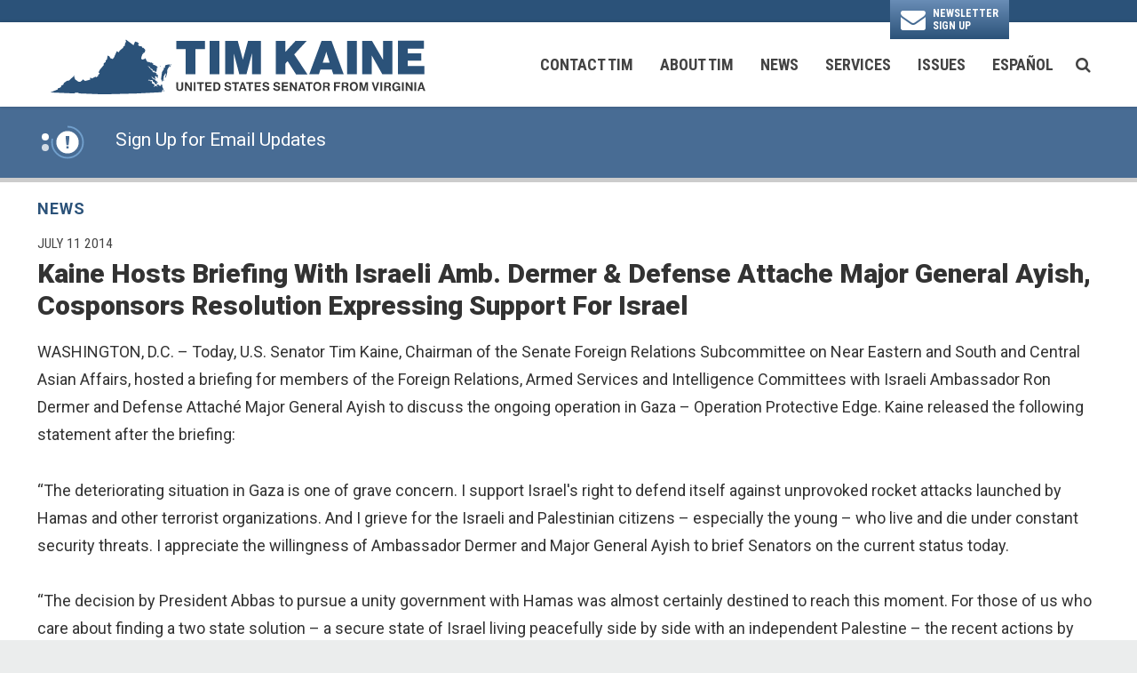

--- FILE ---
content_type: text/html; charset=utf-8
request_url: https://www.kaine.senate.gov/press-releases/kaine-hosts-briefing-with-israeli-amb-dermer-and-defense-attache-major-general-ayish-cosponsors-resolution-expressing-support-for-israel
body_size: 15466
content:
<!DOCTYPE html>
<html lang="en" class='no-js template--press_release'>
  <head>
      <meta charset="utf-8">
      <meta name="viewport" content="width=device-width, initial-scale=1.0, viewport-fit=cover">
      <meta name="page-title" content="Kaine Hosts Briefing With Israeli Amb. Dermer &amp; Defense Attache Major General Ayish, Cosponsors Resolution Expressing Support For Israel ">
      <title>[2014-07-11] Kaine Hosts Briefing With Israeli Amb. Dermer &amp; Defense...</title>
      <link rel="canonical" href="https://www.kaine.senate.gov/press-releases/kaine-hosts-briefing-with-israeli-amb-dermer-and-defense-attache-major-general-ayish-cosponsors-resolution-expressing-support-for-israel">

      <link rel="shortcut icon" href="/assets/images/favicon.ico">
      <link href="/assets/images/favicon.ico" rel="Icon" type="image/x-icon"/>
      <link rel="apple-touch-icon" sizes="180x180" href="/assets/images/apple-touch-icon.png">
      <link rel="icon" type="image/png" sizes="32x32" href="/assets/images/favicon-32x32.png">
      <link rel="icon" type="image/png" sizes="16x16" href="/assets/images/favicon-16x16.png">
      <link rel="manifest" href="/assets/images/site.webmanifest">
      <link rel="mask-icon" href="/assets/images/safari-pinned-tab.svg" color="#2b5279">
      <meta name="apple-mobile-web-app-title" content="Tim Kaine">
      <meta name="application-name" content="Tim Kaine">
      <meta name="msapplication-TileColor" content="#ffffff">
      <meta name="msapplication-config" content="/assets/images/browserconfig.xml">
      <meta name="theme-color" content="#ffffff">
      <meta name="google-site-verification" content="16hXhRmzoT9TNlaQxPtiQuI8rnxp2fu8lOm261oN5Ag">



<meta name="twitter:card" content="summary_large_image"/>
  <meta name="twitter:site" content="@timkaine"/>

<meta name="twitter:title" content="Kaine Hosts Briefing With Israeli Amb. Dermer & Defense Attache Major General Ayish, Cosponsors Resolution Expressing Support For Israel  | U.S. Senator Tim Kaine of Virginia">

<meta property="twitter:image" content="https://www.kaine.senate.gov/assets/images/sharelogo.jpg"/>

<meta name="twitter:description" content="WASHINGTON, D.C. – Today, U.S. Senator Tim Kaine, Chairman of the Senate Foreign Relations Subcommittee on Near Eastern and South and Central Asian..."/>


  <meta property="og:url" content="https://www.kaine.senate.gov/press-releases/kaine-hosts-briefing-with-israeli-amb-dermer-and-defense-attache-major-general-ayish-cosponsors-resolution-expressing-support-for-israel"/>

<meta property="og:title" content="Kaine Hosts Briefing With Israeli Amb. Dermer & Defense Attache Major General Ayish, Cosponsors Resolution Expressing Support For Israel  | U.S. Senator Tim Kaine of Virginia"/>

<meta property="og:image" content="https://www.kaine.senate.gov/assets/images/sharelogo.jpg"/>

<meta property="og:description" content="WASHINGTON, D.C. – Today, U.S. Senator Tim Kaine, Chairman of the Senate Foreign Relations Subcommittee on Near Eastern and South and Central Asian..."/>


      
<meta name="date" content="2014-07-11">


<script>
  if (!application) var application = {};
  application = {
    "config": {
      "tinymce": {
        "plugins": {
          "selectvideo": {
            "player": "jwplayer", // should be set to "legacy" or "jwplayer" currently
            "youtube": true, // set to true to write the youtube tags for youtube videos
            "width": "100%", // set width and height on the containing element
            "height": "100%",
            "tracking": true
          }
        }
      }
    },
    "fn": { // deprecated mootools 1.2 stuff that we'll probably still use once we upgrade fully to 1.3
      "defined": function (obj) {
        return (obj != undefined);
      },
      "check": function (obj) {
        return !!(obj || obj === 0);
      }
    },
    "form": {
      "processed": "null",
    },
    "friendly_urls": false,
    "siteroot": "https://www.kaine.senate.gov/",
    "theme": "",
    "webroot": "https://www.kaine.senate.gov/",
    "assetWebroot": "https://www.kaine.senate.gov/",
  };
</script>

    
      <link rel="stylesheet" type="text/css" href="https://www.kaine.senate.gov/styles/common.css?1769215111"/>

      <script src="https://www.kaine.senate.gov/scripts/global.js?1769215111"></script>
      <script src="https://www.kaine.senate.gov/scripts/gsap.js?1769215111"></script>

      <script>
        $.ajaxSetup({ cache: true });
        function getScripts(scripts, callback) {
          var progress = 0;
          scripts.forEach(function(script) {
              $.getScript(script, function () {
                  if (++progress == scripts.length && typeof callback == 'function') callback();
              });
          });
        }
      </script>

      <script>
        var initForm = function() {
          getScripts(['https://www.kaine.senate.gov/scripts/mootools.min.js?1769215111'], function() {
            getScripts(['https://www.kaine.senate.gov/scripts/form/Forms_Builder.js?1769215111'], function() {
              creativengine_forms_builder.init();

              // fix for bootstrap tooltip hide/mootools hide collision
              $$('form input,form select,form textarea, input, .nav-tabs li a').each(function (item) {
                if (typeof item.hide == 'function') {
                  item.hide = null;
                }
              });

              Element.implement({
                'slide': function (how, mode) {
                  return this;
                }
              });
            })
          })
        }
      </script>


      <script type="text/javascript">
        var gRecaptchaReady = function () {
          let textarea = document.getElementById("g-recaptcha-response");
          if (!textarea)
            return;
          textarea.setAttribute("aria-hidden", "true");
          textarea.setAttribute("aria-label", "do not use");
          textarea.setAttribute("aria-readonly", "true");
        }

        window.getStuckHeaderHeight = function () {
          var siteHeader = document.querySelector('.SiteHeader');
          var siteHeaderHeight = (siteHeader)
            ? siteHeader.offsetHeight
            : 0;
          var mobileHeader = document.querySelector('.MobileHeader');
          var mobileHeaderHeight = (mobileHeader)
            ? mobileHeader.offsetHeight
            : 0;

          // Returns the height of either desktop or mobile header because the hidden header will return 0
          return siteHeaderHeight + mobileHeaderHeight;
        }

        window.requestAnimationFrame = window.requestAnimationFrame.bind(window);
        //gsap.registerPlugin(ScrollTrigger, ScrollToPlugin);

        window.refreshScrollTriggers = () => {
          if (typeof ScrollTrigger !== 'undefined') {
            ScrollTrigger.getAll().forEach(t => t.refresh());
          }
        };
        window.killScrollTriggers = () => {
          if (typeof ScrollTrigger !== 'undefined') {
            ScrollTrigger.getAll().forEach(t => t.kill());
          }
        };
      </script>

      
      
      <script>
        window.top['site_path'] = "1DC37DA1-323F-4B0F-994A-C769429934A6";
        window.top['SAM_META'] = {
          jquery: "",
          bootstrap: {
            major: ""
          }
        };
      </script>
      

<link rel="preconnect" href="https://fonts.gstatic.com">
<link href="https://fonts.googleapis.com/css2?family=Roboto+Condensed:wght@300;400;700&family=Roboto:wght@400;500;700;900&display=swap" rel="stylesheet">

      <link rel="stylesheet" href="https://www.kaine.senate.gov/assets/styles/font-awesome.min.css"/>

  </head>

  

  <body data-transition="wrapper"
    class="body--internal body--press_release hasAlert">
    <!-- in sen-n -->
    <!--stopindex-->
      <div class="SiteLayout d-flex flex-column">
  <a href="#aria-skip-nav" class="SkipNav sr-only sr-only-focusable">Skip to content</a>

        <div class="SiteLayout__container d-flex flex-column flex-grow-1">
    <div class='container SiteLayout__headerBtnContainer'>
            <div class="SiteLayout__headerBtn">
              <a class="Button Button--envelope" href="https://www.kaine.senate.gov/contact/newsletter">
                  <span class="SiteLayout__headerBtn__label">Newsletter <br> Sign Up</span>
              </a>
            </div>

      </div>

              <div class="SiteLayout__navigation">
                <div class="SiteLayout__siteHeader">
<div class="SiteHeader">
  <div  class="SiteHeader__layout">
    <a
      href="/"
      class="SiteHeader__logoLink"
      aria-label="U.S. Senator Tim Kaine Logo goes to Home Page">
      <div class="SiteHeader__logo">
        <img
          width="300"
          height="75"
          src="https://www.kaine.senate.gov/assets/images/logo.svg?1769215111"
          alt="U.S. Senator Tim Kaine Logo"/>
      </div>
    </a>

    <div class="SiteHeader__nav h-100">
      
      <div class="SiteHeader__navItem">

<div id="js-site-nav" class="SiteNav h-100">
    
      <nav aria-label="Site Navigation" class="SiteNav__layout d-flex align-items-center h-100">
        <div class="SiteNav__main h-100">
          <ul class="SiteNav__linkList h-100">

                


                <li class="SiteNav__item h-100 SiteNav__item--dropdown">
                  <a class="SiteNav__link h-100 align-items-center"
                    data-transition-selected-if="/contact"
                    data-transition-selected-class="SiteNav__link--selected"
                    href="https://www.kaine.senate.gov/contact"
                    tabindex="0">Contact Tim</a>

                    <ul class="SiteNav__dropdown">

                          <li class="SiteNav__dropdownItem">
                            <a class="SiteNav__dropdownLink"
                              data-transition-selected-if="/contact/share-your-opinion"
                              data-transition-selected-class="SiteNav__dropdownLink--selected"
                              href="https://www.kaine.senate.gov/contact/share-your-opinion"
                              tabindex="0">Share Your Opinion</a>
                          </li>

                          <li class="SiteNav__dropdownItem">
                            <a class="SiteNav__dropdownLink"
                              data-transition-selected-if="/services/help"
                              data-transition-selected-class="SiteNav__dropdownLink--selected"
                              href="https://www.kaine.senate.gov/services/help"
                              tabindex="0">Help With a Federal Agency</a>
                          </li>

                          <li class="SiteNav__dropdownItem">
                            <a class="SiteNav__dropdownLink"
                              data-transition-selected-if="/contact/office-locations"
                              data-transition-selected-class="SiteNav__dropdownLink--selected"
                              href="https://www.kaine.senate.gov/contact/office-locations"
                              tabindex="0">Office Locations</a>
                          </li>

                          <li class="SiteNav__dropdownItem">
                            <a class="SiteNav__dropdownLink"
                              data-transition-selected-if="/contact/newsletter"
                              data-transition-selected-class="SiteNav__dropdownLink--selected"
                              href="https://www.kaine.senate.gov/contact/newsletter"
                              tabindex="0">Email Updates</a>
                          </li>

                          <li class="SiteNav__dropdownItem">
                            <a class="SiteNav__dropdownLink"
                              data-transition-selected-if="/contact/invite"
                              data-transition-selected-class="SiteNav__dropdownLink--selected"
                              href="https://www.kaine.senate.gov/contact/invite"
                              tabindex="0">Scheduling Requests</a>
                          </li>

                          <li class="SiteNav__dropdownItem">
                            <a class="SiteNav__dropdownLink"
                              data-transition-selected-if="/contact/language-assistance"
                              data-transition-selected-class="SiteNav__dropdownLink--selected"
                              href="https://www.kaine.senate.gov/contact/language-assistance"
                              tabindex="0">Language Assistance</a>
                          </li>
                    </ul>
                </li>

                


                <li class="SiteNav__item h-100 SiteNav__item--dropdown">
                  <a class="SiteNav__link h-100 align-items-center"
                    data-transition-selected-if="/about"
                    data-transition-selected-class="SiteNav__link--selected"
                    href="https://www.kaine.senate.gov/about"
                    tabindex="0">About Tim</a>

                    <ul class="SiteNav__dropdown nomobile">

                          <li class="SiteNav__dropdownItem">
                            <a class="SiteNav__dropdownLink"
                              data-transition-selected-if="/about"
                              data-transition-selected-class="SiteNav__dropdownLink--selected"
                              href="https://www.kaine.senate.gov/about"
                              tabindex="0">Biography</a>
                          </li>

                          <li class="SiteNav__dropdownItem">
                            <a class="SiteNav__dropdownLink"
                              data-transition-selected-if="/about/voting-record"
                              data-transition-selected-class="SiteNav__dropdownLink--selected"
                              href="https://www.kaine.senate.gov/about/voting-record"
                              tabindex="0">Voting Record</a>
                          </li>

                          <li class="SiteNav__dropdownItem">
                            <a class="SiteNav__dropdownLink"
                              data-transition-selected-if="/about/legislation"
                              data-transition-selected-class="SiteNav__dropdownLink--selected"
                              href="https://www.kaine.senate.gov/about/legislation"
                              tabindex="0">Legislation</a>
                          </li>

                          <li class="SiteNav__dropdownItem">
                            <a class="SiteNav__dropdownLink"
                              data-transition-selected-if="/about/committee-assignments"
                              data-transition-selected-class="SiteNav__dropdownLink--selected"
                              href="https://www.kaine.senate.gov/about/committee-assignments"
                              tabindex="0">Committee Assignments</a>
                          </li>
                    </ul>
                </li>

                


                <li class="SiteNav__item h-100 SiteNav__item--dropdown">
                  <a class="SiteNav__link h-100 align-items-center"
                    data-transition-selected-if="/news"
                    data-transition-selected-class="SiteNav__link--selected"
                    href="https://www.kaine.senate.gov/news"
                    tabindex="0">News</a>

                    <ul class="SiteNav__dropdown help">

                          <li class="SiteNav__dropdownItem">
                            <a class="SiteNav__dropdownLink"
                              data-transition-selected-if="/news"
                              data-transition-selected-class="SiteNav__dropdownLink--selected"
                              href="https://www.kaine.senate.gov/news"
                              tabindex="0">Press Releases</a>
                          </li>

                          <li class="SiteNav__dropdownItem">
                            <a class="SiteNav__dropdownLink"
                              data-transition-selected-if="/news/in-the-news"
                              data-transition-selected-class="SiteNav__dropdownLink--selected"
                              href="https://www.kaine.senate.gov/news/in-the-news"
                              tabindex="0">In the News</a>
                          </li>
                    </ul>
                </li>

                


                <li class="SiteNav__item h-100 SiteNav__item--dropdown">
                  <a class="SiteNav__link h-100 align-items-center"
                    data-transition-selected-if="/services"
                    data-transition-selected-class="SiteNav__link--selected"
                    href="https://www.kaine.senate.gov/services"
                    tabindex="0">Services</a>

                    <ul class="SiteNav__dropdown">

                          <li class="SiteNav__dropdownItem">
                            <a class="SiteNav__dropdownLink"
                              data-transition-selected-if="/contact/share-your-opinion"
                              data-transition-selected-class="SiteNav__dropdownLink--selected"
                              href="https://www.kaine.senate.gov/contact/share-your-opinion"
                              tabindex="0">Share Your Opinion</a>
                          </li>

                          <li class="SiteNav__dropdownItem">
                            <a class="SiteNav__dropdownLink"
                              data-transition-selected-if="/services/help"
                              data-transition-selected-class="SiteNav__dropdownLink--selected"
                              href="https://www.kaine.senate.gov/services/help"
                              tabindex="0">Help With A Federal Agency</a>
                          </li>

                          <li class="SiteNav__dropdownItem">
                            <a class="SiteNav__dropdownLink"
                              data-transition-selected-if="/services/tours"
                              data-transition-selected-class="SiteNav__dropdownLink--selected"
                              href="https://www.kaine.senate.gov/services/tours"
                              tabindex="0">Tours</a>
                          </li>

                          <li class="SiteNav__dropdownItem">
                            <a class="SiteNav__dropdownLink"
                              data-transition-selected-if="/services/flag-requests"
                              data-transition-selected-class="SiteNav__dropdownLink--selected"
                              href="https://www.kaine.senate.gov/services/flag-requests"
                              tabindex="0">Flag Requests</a>
                          </li>

                          <li class="SiteNav__dropdownItem">
                            <a class="SiteNav__dropdownLink"
                              data-transition-selected-if="/services/special-recognitions"
                              data-transition-selected-class="SiteNav__dropdownLink--selected"
                              href="https://www.kaine.senate.gov/services/special-recognitions"
                              tabindex="0">Special Recognitions</a>
                          </li>

                          <li class="SiteNav__dropdownItem">
                            <a class="SiteNav__dropdownLink"
                              data-transition-selected-if="/services/internships"
                              data-transition-selected-class="SiteNav__dropdownLink--selected"
                              href="https://www.kaine.senate.gov/services/internships"
                              tabindex="0">Internship & Page Programs</a>
                          </li>

                          <li class="SiteNav__dropdownItem">
                            <a class="SiteNav__dropdownLink"
                              data-transition-selected-if="/services/academy-nominations"
                              data-transition-selected-class="SiteNav__dropdownLink--selected"
                              href="https://www.kaine.senate.gov/services/academy-nominations"
                              tabindex="0">Academy Nominations</a>
                          </li>

                          <li class="SiteNav__dropdownItem">
                            <a class="SiteNav__dropdownLink"
                              data-transition-selected-if="/services/student-resources"
                              data-transition-selected-class="SiteNav__dropdownLink--selected"
                              href="https://www.kaine.senate.gov/services/student-resources"
                              tabindex="0">Student Resources</a>
                          </li>

                          <li class="SiteNav__dropdownItem">
                            <a class="SiteNav__dropdownLink"
                              data-transition-selected-if="/services/grants"
                              data-transition-selected-class="SiteNav__dropdownLink--selected"
                              href="https://www.kaine.senate.gov/services/grants"
                              tabindex="0">Grant Information</a>
                          </li>

                          <li class="SiteNav__dropdownItem">
                            <a class="SiteNav__dropdownLink"
                              data-transition-selected-if="/appropriations"
                              data-transition-selected-class="SiteNav__dropdownLink--selected"
                              href="https://www.kaine.senate.gov/appropriations"
                              tabindex="0">Appropriations</a>
                          </li>

                          <li class="SiteNav__dropdownItem">
                            <a class="SiteNav__dropdownLink"
                              data-transition-selected-if="/national-defense-authorization-act-requests"
                              data-transition-selected-class="SiteNav__dropdownLink--selected"
                              href="https://www.kaine.senate.gov/national-defense-authorization-act-requests"
                              tabindex="0">NDAA Requests</a>
                          </li>

                          <li class="SiteNav__dropdownItem">
                            <a class="SiteNav__dropdownLink"
                              data-transition-selected-if="/kaine-connects"
                              data-transition-selected-class="SiteNav__dropdownLink--selected"
                              href="https://www.kaine.senate.gov/kaine-connects"
                              tabindex="0">Meet with my Staff</a>
                          </li>

                          <li class="SiteNav__dropdownItem">
                            <a class="SiteNav__dropdownLink"
                              data-transition-selected-if="/services/staff-directory"
                              data-transition-selected-class="SiteNav__dropdownLink--selected"
                              href="https://www.kaine.senate.gov/services/staff-directory"
                              tabindex="0">Staff Directory</a>
                          </li>
                    </ul>
                </li>

                


                <li class="SiteNav__item h-100 SiteNav__item--dropdown">
                  <a class="SiteNav__link h-100 align-items-center"
                    data-transition-selected-if="/issues"
                    data-transition-selected-class="SiteNav__link--selected"
                    href="https://www.kaine.senate.gov/issues"
                    tabindex="0">Issues</a>

                    <ul class="SiteNav__dropdown">

                          <li class="SiteNav__dropdownItem">
                            <a class="SiteNav__dropdownLink"
                              data-transition-selected-if="//issues/agriculture"
                              data-transition-selected-class="SiteNav__dropdownLink--selected"
                              href="/issues/agriculture"
                              tabindex="0">Agriculture</a>
                          </li>

                          <li class="SiteNav__dropdownItem">
                            <a class="SiteNav__dropdownLink"
                              data-transition-selected-if="//issues/budget"
                              data-transition-selected-class="SiteNav__dropdownLink--selected"
                              href="/issues/budget"
                              tabindex="0">Budget</a>
                          </li>

                          <li class="SiteNav__dropdownItem">
                            <a class="SiteNav__dropdownLink"
                              data-transition-selected-if="//issues/civil-rights"
                              data-transition-selected-class="SiteNav__dropdownLink--selected"
                              href="/issues/civil-rights"
                              tabindex="0">Civil Rights</a>
                          </li>

                          <li class="SiteNav__dropdownItem">
                            <a class="SiteNav__dropdownLink"
                              data-transition-selected-if="//issues/education"
                              data-transition-selected-class="SiteNav__dropdownLink--selected"
                              href="/issues/education"
                              tabindex="0">Education</a>
                          </li>

                          <li class="SiteNav__dropdownItem">
                            <a class="SiteNav__dropdownLink"
                              data-transition-selected-if="//issues/environment-and-energy"
                              data-transition-selected-class="SiteNav__dropdownLink--selected"
                              href="/issues/environment-and-energy"
                              tabindex="0">Environment & Energy</a>
                          </li>

                          <li class="SiteNav__dropdownItem">
                            <a class="SiteNav__dropdownLink"
                              data-transition-selected-if="//issues/gun-violence-prevention"
                              data-transition-selected-class="SiteNav__dropdownLink--selected"
                              href="/issues/gun-violence-prevention"
                              tabindex="0">Gun Violence Prevention</a>
                          </li>

                          <li class="SiteNav__dropdownItem">
                            <a class="SiteNav__dropdownLink"
                              data-transition-selected-if="//issues/health-care"
                              data-transition-selected-class="SiteNav__dropdownLink--selected"
                              href="/issues/health-care"
                              tabindex="0">Health Care</a>
                          </li>

                          <li class="SiteNav__dropdownItem">
                            <a class="SiteNav__dropdownLink"
                              data-transition-selected-if="//issues/immigration"
                              data-transition-selected-class="SiteNav__dropdownLink--selected"
                              href="/issues/immigration"
                              tabindex="0">Immigration</a>
                          </li>

                          <li class="SiteNav__dropdownItem">
                            <a class="SiteNav__dropdownLink"
                              data-transition-selected-if="//issues/jobs-and-the-economy"
                              data-transition-selected-class="SiteNav__dropdownLink--selected"
                              href="/issues/jobs-and-the-economy"
                              tabindex="0">Jobs & the Economy</a>
                          </li>

                          <li class="SiteNav__dropdownItem">
                            <a class="SiteNav__dropdownLink"
                              data-transition-selected-if="//issues/national-security-and-foreign-policy"
                              data-transition-selected-class="SiteNav__dropdownLink--selected"
                              href="/issues/national-security-and-foreign-policy"
                              tabindex="0">National Security & Foreign Policy</a>
                          </li>

                          <li class="SiteNav__dropdownItem">
                            <a class="SiteNav__dropdownLink"
                              data-transition-selected-if="//issues/transportation-and-infrastructure"
                              data-transition-selected-class="SiteNav__dropdownLink--selected"
                              href="/issues/transportation-and-infrastructure"
                              tabindex="0">Transportation & Infrastructure</a>
                          </li>

                          <li class="SiteNav__dropdownItem">
                            <a class="SiteNav__dropdownLink"
                              data-transition-selected-if="//issues/veterans-and-military-families"
                              data-transition-selected-class="SiteNav__dropdownLink--selected"
                              href="/issues/veterans-and-military-families"
                              tabindex="0">Veterans & Military Families</a>
                          </li>
                    </ul>
                </li>

                


                <li class="SiteNav__item h-100 SiteNav__item--dropdown">
                  <a class="SiteNav__link h-100 align-items-center"
                    data-transition-selected-if="/es"
                    data-transition-selected-class="SiteNav__link--selected"
                    href="https://www.kaine.senate.gov/es"
                    tabindex="0">Español</a>

                    <ul class="SiteNav__dropdown">

                          <li class="SiteNav__dropdownItem">
                            <a class="SiteNav__dropdownLink"
                              data-transition-selected-if="/es/acerca-de-tim"
                              data-transition-selected-class="SiteNav__dropdownLink--selected"
                              href="https://www.kaine.senate.gov/es/acerca-de-tim"
                              tabindex="0">Acerca de Tim</a>
                          </li>

                          <li class="SiteNav__dropdownItem">
                            <a class="SiteNav__dropdownLink"
                              data-transition-selected-if="/es/ayuda"
                              data-transition-selected-class="SiteNav__dropdownLink--selected"
                              href="https://www.kaine.senate.gov/es/ayuda"
                              tabindex="0">Ayuda con las Agencias Federales</a>
                          </li>

                          <li class="SiteNav__dropdownItem">
                            <a class="SiteNav__dropdownLink"
                              data-transition-selected-if="/es/contacte-tim"
                              data-transition-selected-class="SiteNav__dropdownLink--selected"
                              href="https://www.kaine.senate.gov/es/contacte-tim"
                              tabindex="0">Contacte a Tim</a>
                          </li>
                    </ul>
                </li>


          </ul>
        </div>

        <div class="SiteNav__searchToggle">
          <button aria-label="search button" class="SiteNav__searchToggleButton" data-toggle-class="SiteNav--searchMode" data-target="#js-site-nav">
            <span class="sr-only">Search Button</span>
            <span class="SiteNav__searchToggleIcon fa fa-search" aria-hidden="true"></span>
          </button>
        </div>




        <div class="SiteNav__searchOverlay SiteNav__layout">
           <form class="SiteNav__searchForm row ml-3 mr-0 flex-nowrap" aria-label="search" role="search" method="get" action="/search">
              <label class="sr-only" for="js-site-nav-search-input">Site Search</label>
              <input name="q" id="js-site-nav-search-input" class="SiteNav__searchInput col" type="text" placeholder="Search">

              <button aria-label="nav search submit" class="SiteNav__searchFormButton col-auto" type="submit">
                <span class="sr-only">Nav Search Submit</span>
                <span class="SiteNav__searchToggleIcon fa fa-search" aria-hidden="true"></span>
              </button>
            </form>

          <div class="SiteNav__searchToggle">
            <button aria-label="search close" class="SiteNav__searchToggleButton" data-toggle-class="SiteNav--searchMode" data-target="#js-site-nav">
              <span class="sr-only">Search Close</span>
              <span class="SiteNav__searchToggleIcon fa fa-close" aria-hidden="true"></span>
            </button>
          </div>
        </div>



      </nav>
</div>

<script>
  var topLevelLinks = document.querySelectorAll('.SiteNav__link');

    for (var i = 0; i < topLevelLinks.length; i++) {
         topLevelLinks[i].addEventListener('mouseover', function () {
          this.parentElement.classList.add('focus');
        });
          topLevelLinks[i].addEventListener('mouseleave', function () {
          this.parentElement.classList.remove('focus');
        });
    }

    $('[data-toggle-class]').click(this, function () {


      var className = $(this).data('toggle-class');
      var target = $(this).data('target');
      var hasClass = $(target).hasClass(className);

      $(target).toggleClass(className);

      if (hasClass) {
        $('#js-site-nav-search-input').val('');
        return;
      }

      $('#js-site-nav-search-input').focus();
    });


</script>


      </div>
    </div>
  </div>
</div>
                </div>

                <div class="SiteLayout__mobileHeader">
<div class="MobileHeader">

  <div class="MobileHeader__container container px-4 pt-1 mt-4 h-100">
    <div class="row justify-content-between align-items-center no-gutters h-100">
      <div class="MobileHeader__logo col-6">
        <a href="/">
          <img
            width="330"
            height="75"
            src="https://www.kaine.senate.gov/assets/images/mobile_logo.svg?1769215111"
            alt="U.S. Senator Tim Kaine Logo">
        </a>
      </div>

      <div class="col align-self-stretch">
        <div class="row no-gutters h-100 justify-content-end">
          <button class="MobileHeader__icon MobileHeader__icon--search CustomIcon__after--search js-open-mobile-search h-100  col-auto" data-toggle="modal" data-target="#website-search">
          <span class="sr-only">Search Icon</span>
          </button>



          <button class="js-open-mobile-nav MobileHeader__icon col-auto">
            <span aria-hidden="true" class="MobileHeader__mobileNavIcon">
              <span aria-hidden="true"></span>
            </span>
            <span class="sr-only">Mobile Menu</span>
          </button>
        </div>
      </div>
    </div>
  </div>
</div>
                </div>
            </div>


  <div class="SiteLayout__alert">
<div class="NewsAlert NewsAlert--hasContent">
  <div class="NewsAlert__container NewsAlert__container--absolute container">
    <div class="NewsAlert__iconContainer">
        <div id="news-alert-dots" class="NewsAlert__dots">
            <div id="news-alert-dot-0" class="NewsAlert__dot selected"></div>
            <div id="news-alert-dot-1" class="NewsAlert__dot"></div>
        </div>
        <div class="NewsAlert__icon" aria-hidden="true">
          <svg class="NewsAlert__iconShape" xmlns="http://www.w3.org/2000/svg" viewBox="0 0 100 100">
            <path d="M50,5A45,45,0,1,0,95,50,45,45,0,0,0,50,5Zm4.3,70H45.7V66.4h8.6Zm3.17-43.6L54.25,61.9H45.75L42.53,31.4V25H57.47Z"/>
          </svg>
          <svg class="NewsAlert__iconProgressContainer" xmlns="http://www.w3.org/2000/svg" xmlns:xlink="http://www.w3.org/1999/xlink" style="margin: auto; background: none; display: block; shape-rendering: auto;" width="201px" height="201px" viewBox="0 0 100 100" preserveAspectRatio="xMidYMid">
            <circle class="NewsAlert__iconProgress" cx="50" cy="50" stroke-width="5" r="46"></circle>
          </svg>
        </div>
    </div>
  </div>

    <div id="news-alert-carousel" class="NewsAlert__linkContainer splide">
      <div class="splide__track">
        <ul class="splide__list">
            <li class="splide__slide">
              <a class="NewsAlert__link w-100 h-100" href="https://www.kaine.senate.gov/contact/newsletter">
                <div class="NewsAlert__container container h-100">
                  <div class="NewsAlert__row row no-gutters h-100">
                    <div class="NewsAlert__content col d-none d-sm-block">
                      <span class="sr-only">News Alert:</span>
                      <span class="NewsAlert__contentLabel">
                       Sign Up for Email Updates
                      </span>
                    </div>
                  </div>
                </div>
              </a>
            </li>
            <li class="splide__slide">
              <a class="NewsAlert__link w-100 h-100" href="https://www.kaine.senate.gov/federalworkers">
                <div class="NewsAlert__container container h-100">
                  <div class="NewsAlert__row row no-gutters h-100">
                    <div class="NewsAlert__content col d-none d-sm-block">
                      <span class="sr-only">News Alert:</span>
                      <span class="NewsAlert__contentLabel">
                       Click Here for Resources for Federal Workers
                      </span>
                    </div>
                  </div>
                </div>
              </a>
            </li>
        </ul>
      </div>
    </div>

    <script>
      if (typeof initializeNewsAlert !== 'function') {
        function initializeNewsAlert(containerQuery) {
          var container = document.querySelector(containerQuery);
          var splideContainer = container.querySelector('#news-alert-carousel');
          var newsAlertSplide = new Splide(splideContainer, {
            type: 'loop', // 'loop' or 'fade'
            // rewind: true, // Combine with type: 'fade' to make last slide loop to first
            direction: 'ttb', // 'ttb', 'ltr', 'rtl'
            waitForTransition: false,
            width: '100%',
            height: '75px',
            autoPlay: false,
            drag: false,
            arrows: false,
            pagination: false,
            speed: 1000
          }).mount();

          var slideDuration = 7; // in seconds
          var newsAlertProgressAnimation = gsap.timeline({
            scrollTrigger: {
              trigger: ".NewsAlert",
              start: "top top",
              end: "bottom top",
              toggleActions: "play pause resume none"
            }
          });

          var newsAlertProgressElement = container.querySelector('.NewsAlert__iconProgress');
          newsAlertProgressAnimation
            .to(newsAlertProgressElement, {
              opacity: 1,
              duration: 1
            })
            .from(newsAlertProgressElement, {
              strokeDashoffset: 0,
              ease: 'none',
              duration: slideDuration,
              onComplete: function () {
                if ($('.NewsAlert').find('#news-alert-carousel').length) {
                  // Go to next slide
                  newsAlertSplide.go('+1')
                } else {
                  newsAlertProgressAnimation.pause(0);
                }
              }
            }, "<")
            .to(newsAlertProgressElement, {
              opacity: 0,
              duration: 0.1
            }, "-=0.1");

          // Make dots interactive
          $('.NewsAlert__dot').each(function (index, dot) {
            $(dot).click(function () {
              newsAlertSplide.go(index)
            })
          });

          // Trigger alert icon animation restart on slide change
          newsAlertSplide.on('move.newsAlert', function () {
            newsAlertProgressAnimation.restart();
            $('.NewsAlert__dot').removeClass('selected');
            $('#news-alert-dot-' + newsAlertSplide.index).addClass('selected');
          });

          window.destroyNewsAlertSplide = function () {
            newsAlertSplide.destroy(true);
          }

          setTimeout(function () {
            newsAlertProgressAnimation.play(0);
          }, 1000);
        }
      }

      if (typeof Splide === 'undefined') {
        getScripts([
          'https://www.kaine.senate.gov/scripts/splide/splide.min.js?1769215111',
        ], function () {
          initializeNewsAlert('.NewsAlert')
        });
      } else {
        initializeNewsAlert('.NewsAlert')
      }
    </script>
</div>
  </div>

          <div id="aria-skip-nav" tabindex="-1"></div>
          <div class="SiteLayout__transitionContainer d-flex flex-column flex-grow-1" data-transition="container" data-transition-namespace="internal" data-nav="site">
            

            
<script>
  if (!application) var application = {};
  application = {
    "config": {
      "tinymce": {
        "plugins": {
          "selectvideo": {
            "player": "jwplayer", // should be set to "legacy" or "jwplayer" currently
            "youtube": true, // set to true to write the youtube tags for youtube videos
            "width": "100%", // set width and height on the containing element
            "height": "100%",
            "tracking": true
          }
        }
      }
    },
    "fn": { // deprecated mootools 1.2 stuff that we'll probably still use once we upgrade fully to 1.3
      "defined": function (obj) {
        return (obj != undefined);
      },
      "check": function (obj) {
        return !!(obj || obj === 0);
      }
    },
    "form": {
      "processed": "null",
    },
    "friendly_urls": false,
    "siteroot": "https://www.kaine.senate.gov/",
    "theme": "",
    "webroot": "https://www.kaine.senate.gov/",
    "assetWebroot": "https://www.kaine.senate.gov/",
  };
</script>

              <div class="SiteLayout__main">



   

  <div class="Breadcrumbs Breadcrumbs--noBlockBanner ">
    <div class="container Breadcrumbs__layout">
      <ol class='Breadcrumbs__list'>
              <li class="Breadcrumbs__item">
                <a class="Breadcrumbs__link" href="https://www.kaine.senate.gov/news">News </a>
              </li>
      </ol>
    </div>
  </div>

  <div class="container mt-5 mt-lg-2">
    <time class="Heading Heading--overline" datetime="July 11, 2014">
      <span class="sr-only">Published: </span>July 11 2014
    </time>

    <div class="mt-2">
      
      <h1 class="Heading Heading--h1">
        <span class="Heading__title">Kaine Hosts Briefing With Israeli Amb. Dermer &amp; Defense Attache Major General Ayish, Cosponsors Resolution Expressing Support For Israel </span>
      </h1>
    </div>

  </div>

                  <!--startindex-->
  <div class="container">
  <div class="PageContent pt-3">


    <div class="mt-1">
      <div class="js-press-release RawHTML mb-5">
        <p>WASHINGTON, D.C. – Today, U.S. Senator Tim Kaine, Chairman of the Senate Foreign Relations Subcommittee on Near Eastern and South and Central Asian Affairs, hosted a briefing for members of the Foreign Relations, Armed Services and Intelligence Committees with Israeli Ambassador Ron Dermer and Defense Attaché Major General Ayish to discuss the ongoing operation in Gaza – Operation Protective Edge. Kaine released the following statement after the briefing:</p>
<p>“The deteriorating situation in Gaza is one of grave concern. I support Israel's right to defend itself against unprovoked rocket attacks launched by Hamas and other terrorist organizations. And I grieve for the Israeli and Palestinian citizens – especially the young – who live and die under constant security threats. I appreciate the willingness of Ambassador Dermer and Major General Ayish to brief Senators on the current status today.<br /> <br /> “The decision by President Abbas to pursue a unity government with Hamas was almost certainly destined to reach this moment. For those of us who care about finding a two state solution – a secure state of Israel living peacefully side by side with an independent Palestine – the recent actions by Hamas demonstrate that it has not changed its fundamental denial of Israel's right to exist. No peace is possible with such a partner. <br /> <br /> “I call for Hamas to stop its unprovoked rocket attacks. And I also call on President Abbas to recognize that Hamas will not seek peace. He should separate the Palestinian Authority from this terrorist organization and both Israel and the Palestinian Authority should renew the hard quest for co-existence. The blood shed by Israeli and Palestinian children is reason enough for leaders to reach beyond old grievances and tired ideologies.”</p>
<p>Kaine also cosponsored a resolution today expressing support for the State of Israel. The resolution was introduced by Senators Kelly Ayotte (R-NH), Lindsey Graham (R-SC), Robert Menendez (D-NJ), and Chuck Schumer (D-NY).</p>
<p>The resolution:</p>
<ul>
<li>Reaffirms the United States’ support for Israel’s right to defend its citizens and ensure the survival of the State of Israel;</li>
<li>Condemns the unprovoked rocket fire at Israel;</li>
<li>Calls on Hamas to immediately cease all rocket and other attacks against Israel; and</li>
<li>Calls on Palestinian Authority President Mahmoud Abbas to dissolve the unity governing arrangement with Hamas and condemn the attacks on Israel.</li>
</ul>
<p>###</p>

      </div>


     <hr class="Divider mb-4">

<div class="ShareButtons ShareButtons--center">
  <ul class="ShareButtons__list row m-n2" aria-label="Page sharing options">
    <li class="col-6 col-md-auto p-2 ShareButtons__item">
      <button aria-label="Print this page" class="ShareButtons__link js-sharetool js-print Button Button--xs Button--primary Button--block">
        
        Print
      </button>
    </li>

    <li class="col-6 col-md-auto p-2 ShareButtons__item">
      <button aria-label="Share via Email" class="ShareButtons__link js-sharetool js-email Button Button--xs Button--primary Button--block">
        
        Email
      </button>
    </li>

    <li class="col-6 col-md-auto p-2 ShareButtons__item">
      <button aria-label="Share to Facebook" class="ShareButtons__link ShareButtons__link--colorFacebook js-sharetool js-facebook Button Button--xs Button--block">
        <i class="ShareButtons__linkIcon fa fa-thumbs-up mr-2" aria-hidden="true"></i> Share
      </button>
    </li>

    <li class="col-6 col-md-auto p-2 ShareButtons__item">
      <button aria-label="Tweet this on Twitter" class="ShareButtons__link ShareButtons__link--colorTwitter js-sharetool js-tweet Button Button--xs Button--block">
        <i class="ShareButtons__linkIcon fa fa-twitter mr-2" aria-hidden="true"></i> Tweet
      </button>
    </li>
  </ul>
</div>
  <script type="text/javascript" class="deferred-script">
    $(function () {
      if ($('.js-sharetool')) {
        $('.js-sharetool').bind('click', function () {

          var shareLink = $(this).attr('data-link');
          var shareText = $(this).attr('data-text');

          if (!shareLink) {
            shareLink = window
              .location
              .href
              .replace(/\/?$/, '');
          }

          var caption = "Check this out!"
          if (shareText || caption) {
            shareText = 'text=' + (shareText || caption) + '&';
          }
          var link;
          var newWindow;

          if ($(this).hasClass('js-tweet')) {
            link = 'http://www.twitter.com/share?' + shareText + 'url=' + encodeURIComponent(shareLink);
            newWindow = window.open(link, 'twitter', "height=450,width=600");
          }


          if ($(this).hasClass('js-facebook')) {
            link = 'https://www.facebook.com/sharer/sharer.php?u=' + encodeURIComponent(shareLink) + '&display=popup';
            newWindow = window.open(link, 'facebook', "height=450,width=600");
          }

          if ($(this).hasClass('js-email')) {
            var lb = '%0D%0A';
            var body = 'From https://www.kaine.senate.gov/:' + lb + lb + caption + lb + lb + shareLink;
            window.location.href = 'mailto:?subject=' + caption + '&body=' + body;
          }

          if ($(this).hasClass('js-print')) {
            window.print();
          }
        });
      }
    });
  </script>




    </div>

  <div class="ArticleNav mt-5">
    <div class="row justify-content-between m-n2">
      <div class="col-6 col-sm-6 col-md-auto p-2">
          <a class="Button Button--arrowLeft Button--block" href="https://www.kaine.senate.gov/press-releases/kaine-portman-introduce-bill-to-raise-the-quality-of-career-and-technical-education">
            
            Previous Article
          </a>
      </div>
      <div class="col-6 col-sm-6 col-md-auto text-right p-2">
          <a class="Button Button--arrowRight Button--block" href="https://www.kaine.senate.gov/press-releases/kaine-applauds-senate-passage-of-bill-to-create-special-envoy-for-religious-minorities-in-the-middle-east">
            Next Article
            
          </a>
      </div>
    </div>
  </div>
  </div>
  </div>
                  <!--stopindex-->

              </div>

            
                <!-- Custom Footer Code: Google Analytics -->
                <!-- Google tag (gtag.js) -->
<script async src="https://www.googletagmanager.com/gtag/js?id=G-QC3CQFWQVY"></script>
<script>
  window.dataLayer = window.dataLayer || [];
  function gtag(){dataLayer.push(arguments);}
  gtag('js', new Date());

  gtag('config', 'G-QC3CQFWQVY');
</script>
                <!-- Custom Footer Code: Adobe -->
                <script src="https://assets.adobedtm.com/566dc2d26e4f/f8d2f26c1eac/launch-3a705652822d.min.js"></script>


<script>
  if (typeof window.setupAnimations !== 'function') {
    window.setupAnimations = function () {
      window.animationsSet = true;
      var animations = document.querySelectorAll('[data-animate]');
      animations.forEach(function(animationEl, i) {
        var animationClass = "";
        var animationTriggerName = "";

        if (animationEl.dataset.animate) {
          animationClass = "animate-" + animationEl.dataset.animate;
          animationTriggerName = "js-trigger-" + i;
        } else if (animationEl.dataset.animatechild) {
          animationClass = "animate-" + animationEl.dataset.animatechild;
          animationTriggerName = "js-trigger-" + i;
        } else {
          return;
        }

        animationEl.classList.add(animationClass);
        animationEl.classList.add(animationTriggerName);

        // removed the toggleClass
        ScrollTrigger.create({
          id: animationTriggerName,
          trigger: '.' + animationTriggerName,
          start: 'top 90%',
          onEnter: function(self) {
            self.trigger.classList.add('visible');
          },
        });
      })
    }
  }

  $(function() {
    if (!window.animationsSet) setupAnimations();
  });
</script>

<script>
  if (typeof window.internalLink !== 'function') {
    window.isInternalLink = function (href) {
      var isInternal =
        Boolean(href.match(new RegExp('^' + window.location.origin))) // 1: If same site domain
        || Boolean(href.match(/^\/[^\/]/)); // 2: If starts with a single / and not a double //

      return isInternal;
    }
  }

  if (typeof window.getParameterByName !== 'function') {
    window.getParameterByName = function (name, url = window.location.href) {
      name = name.replace(/[\[\]]/g, '\\$&');
      var regex = new RegExp('[?&]' + name + '(=([^&#]*)|&|#|$)'),
          results = regex.exec(url);
      if (!results) return null;
      if (!results[2]) return '';
      return decodeURIComponent(results[2].replace(/\+/g, ' '));
    }
  }

  if (typeof window.onLinkClick !== 'function') {
    window.onLinkClick = function () {
      $(function () {
        $('a').each(function () {
          var $this = $(this);

          if ($this.hasLinkClickEvent) return;

          var newWin = $this.hasClass('new-win');
          var senExit = $this.hasClass('sen-exit');
          var href = $this.attr('href');
          var target = getParameterByName('target', href);

          if (href && target == '_blank') {
            $this.on('click', function(event) {
              event.preventDefault();
              window.open(href, target);
            })
          } else if (href && href.charAt(0) == '#') {
            $this.click(function (e) {
              e.preventDefault();
              var targetName = this.getAttribute('href').replace('#', '');
              var targetElement = document.getElementById(targetName) || document.querySelector('[name="' + targetName + '"]');

              if (!targetElement) {
                return;
              }

              var offsetHeight = window.getStuckHeaderHeight() || 0;
              gsap.to(window, {duration: 1, scrollTo: {y: targetElement, offsetY: offsetHeight}, ease: 'power3'})
              targetElement.focus();
            });

            $this.hasLinkClickEvent = true;
          } else if (href) {
            if (isInternalLink(href)) {
              if (transitions) {
                $this.on('click', function(event) {
                  if (event.currentTarget.hasAttribute('data-modal-template')) return;
                  if (event.currentTarget.hasAttribute('data-no-transition')) return;
                  // If user help down modifier key during click they are opening in new tab/window
                  if (2 === event.which || event.metaKey || event.ctrlKey) return;
                  $('body').addClass('wait');
                })
              }
            }
          }
        });
      });
    }
  }

  $(function(){
    onLinkClick();
  });

</script>


<div id="fb-root"></div>
<script async defer crossorigin="anonymous" src="https://connect.facebook.net/en_US/sdk.js#xfbml=1&version=v10.0" nonce="7qGTTSrW"></script>

              <script>
                $('.RawHTML')
                  .find('iframe#player, iframe[src*="youtu.be"], iframe[src*="youtube.com"]')
                  .wrap('<div class="video-width"><div class="embedded-video"></div></div>');
                $('.js-press-release')
                  .find('table')
                  .addClass('Table Table--striped')
                  .wrap('<div class="ReadingWidthBreakout overflow-x-auto overflow-scroll-x-shadow"><div class="container"></div></div>');

                // Clear focus state off of button 0.5s after clicking it
                $('.Button').click(function () {
                  var button = this;
                  setTimeout(function () {
                    button.blur();
                  }, 500);
                });
              </script>

              <div class="js-footer SiteLayout__footer">
<footer class="SiteFooter">
  <div class="SiteFooter__layout">
      
<nav class="FooterNav" aria-label="Footer Navigation">
  <ul class="FooterNav__linkList">




        <li class="FooterNav__item ">
          <a data-transition-selected-if="/contact"
            data-transition-selected-class="FooterNav__link--selected"

          class="FooterNav__link " href="https://www.kaine.senate.gov/contact">
            Contact Tim
          </a>
        </li>







        <li class="FooterNav__item ">
          <a data-transition-selected-if="/about"
            data-transition-selected-class="FooterNav__link--selected"

          class="FooterNav__link " href="https://www.kaine.senate.gov/about">
            About Tim
          </a>
        </li>







        <li class="FooterNav__item ">
          <a data-transition-selected-if="/news"
            data-transition-selected-class="FooterNav__link--selected"

          class="FooterNav__link " href="https://www.kaine.senate.gov/news">
            News
          </a>
        </li>







        <li class="FooterNav__item ">
          <a data-transition-selected-if="/services"
            data-transition-selected-class="FooterNav__link--selected"

          class="FooterNav__link " href="https://www.kaine.senate.gov/services">
            Services
          </a>
        </li>







        <li class="FooterNav__item ">
          <a data-transition-selected-if="/issues"
            data-transition-selected-class="FooterNav__link--selected"

          class="FooterNav__link " href="https://www.kaine.senate.gov/issues">
            Issues
          </a>
        </li>







        <li class="FooterNav__item ">
          <a data-transition-selected-if="/es"
            data-transition-selected-class="FooterNav__link--selected"

          class="FooterNav__link " href="https://www.kaine.senate.gov/es">
            Español
          </a>
        </li>




  </ul>
</nav>
  </div>
</footer>
              </div>

          </div>

<div class="MobileNav">
    <nav aria-label="Mobile Navigation" class="MobileNav__links container">

          <div class="MobileNav__item">


            <a class="MobileNav__link" href="https://www.kaine.senate.gov/contact">
              Contact Tim
            </a>

            
          </div>
          <div class="MobileNav__item">


            <a class="MobileNav__link" href="https://www.kaine.senate.gov/about">
              About Tim
            </a>

            
          </div>
          <div class="MobileNav__item">


            <a class="MobileNav__link" href="https://www.kaine.senate.gov/news">
              News
            </a>

            
          </div>
          <div class="MobileNav__item">


            <a class="MobileNav__link" href="https://www.kaine.senate.gov/services">
              Services
            </a>

            
          </div>
          <div class="MobileNav__item">


            <a class="MobileNav__link" href="https://www.kaine.senate.gov/issues">
              Issues
            </a>

            
          </div>
          <div class="MobileNav__item">


            <a class="MobileNav__link" href="https://www.kaine.senate.gov/es">
              Español
            </a>

            
          </div>
          <div class="MobileNav__item">


            <a class="MobileNav__link" href="https://www.kaine.senate.gov/contact/newsletter">
              Newsletter <br> Sign Up
            </a>

            
          </div>
    </nav>
</div>

<script>
  window.animatedMobileNavIn = gsap
    .timeline({paused: true})
    .set('.MobileNav__links', {overflowY: 'hidden'})
    .from('.MobileNav__item', {
      duration: 0.5,
      opacity: 0,
      translateY: 50,
      stagger: 0.1,
      ease: 'power3',
      clearProps: true
    }, '+=0.25')
    .set('.MobileNav__links', {overflowY: ''});

  window.animatedMobileNavOut = gsap
    .timeline({paused: true})
    .to('.MobileNav__item', {
      duration: 0.5,
      opacity: 0,
      translateY: -50,
      stagger: 0.05,
      ease: 'power3'
    });

  $(function () {
    // Control logic/animations of opening and closing of mobile nav
    var toggleMobileNav = function (state) {
      var navOverflowElement = document.querySelector('.MobileNav__links');

      if (state === 'open') {
        window.disableBodyScroll(navOverflowElement);
        window
          .animatedMobileNavIn
          .play(0);
        document
          .body
          .classList
          .add('mobile-nav-open');
        gsap.to(window, {
          duration: 0.5,
          scrollTo: '.SiteHeader',
          ease: 'power3'
        });
      } else if (state === 'close') {
        window.enableBodyScroll(navOverflowElement);
        window.animatedMobileNavOut.play(0);
        document.body.classList.remove('mobile-nav-open');
   
      }
    };

    // Click handling for open/close of mobile nav
    $('.js-open-mobile-nav').click(function () {
      if (document.body.classList.contains('mobile-nav-open')) {
        toggleMobileNav('close')
      } else {
        toggleMobileNav('open')
      }
    });  
    
  });
  
  
</script>

          <div class="SiteLayout__loading">
            <div class="Loading">
              <div class="Loading__spinner">
                <div></div>
                <div></div>
                <div></div>
                <div></div>
              </div>
            </div>
          </div>
        </div>
      </div>

  



  <div class="BootstrapModal BootstrapModal--search modal fade" id="website-search" tabindex="-1" role="dialog" aria-labelledby="website-search-title">
    <div class="BootstrapModal__container modal-dialog" role="document">
      <div class="BootstrapModal__content modal-content">
        <div class="BootstrapModal__header align-items-center modal-header">
          <h2 id="website-search-title" class="BootstrapModal__headerTitle modal-title sr-only">website-search</h2>

        </div>

        <div class="BootstrapModal__body modal-body">
            <form aria-label="search" id="sitesearch" role="search" method="get" action="/search">
    <div class="MobileSearch">
      <div class="MobileSearch__layout">
        <label class="sr-only" for="q" >Site Mobile Search</label>
        <input class="MobileSearch__input" type="search" name="q" id="q" placeholder="Search" autofocus>
        <button class="MobileSearch__button" aria-label="submit search query" type="submit">
          <span class="fa fa-search" aria-hidden="true"></span>
        </button>
      </div>
      <button type="button" class="BootstrapModal__closeIcon" data-dismiss="modal" aria-label="Close search">
        <span class="fa fa-times" aria-hidden="true"></span>
      </button>
    </div>
  </form>

        </div>

      </div>
    </div>
  </div>

  <script>
    $('#website-search').on('shown.bs.modal', function () {
      $('[autofocus]').trigger('focus')
    })
  </script>

<script type="text/javascript">
  if (typeof window.makeStickyHeader !== 'function') {
    window.getStuckHeaderHeight = function () {
      var siteHeader = document.querySelector('.SiteHeader');
      var siteHeaderHeight = (siteHeader) ? siteHeader.offsetHeight : 0;
      var mobileHeader = document.querySelector('.MobileHeader');
      var mobileHeaderHeight = (mobileHeader) ? mobileHeader.offsetHeight : 0;

      // Get height of either desktop or mobile header, the not shown header will return 0
      return siteHeaderHeight + mobileHeaderHeight;
    }

    window.makeStickyHeader = function (containerProp) {
      window.madeStickyHeader = true;
      var container = containerProp || document;
      var siteHeader = document.querySelector('.SiteHeader');
      var mobileHeader = document.querySelector('.MobileHeader');
/*
      ScrollTrigger.defaults({
        // uncomment to see debug markers
        //markers: true
      });

      // Pin SiteHeader when it hits the top of the viewport
      if (siteHeader) {
        ScrollTrigger.create({
          id: 'SiteHeader', // creates .pin-spacer-SiteHeader which we target in _SiteHeader.scss
          trigger: siteHeader,
          endTrigger: ".SiteLayout__footer",
          start: "top top",
          end: "bottom top",
          pin: true,
          pinSpacing: false,
        })
      }
*/
      var offsetHeight = window.getStuckHeaderHeight() || 0;
      
      /*
      var bannerBackground = container.querySelector('.Banner__background');
      if (bannerBackground) {
        gsap.fromTo(bannerBackground, {
          translateY: '0',
        }, {
          translateY: '50%',
          clearProps: 'transform',
          ease: 'none',
          scrollTrigger: {
            id: 'BannerAnimation',
            trigger: '.SiteLayout__main',
            endTrigger: ".Banner",
            start: "top top",
            end: "bottom top",
            scrub: true,
            pinSpacing: false,
          }
        });
      }

      // Pin MobileHeader when it hits the top of the viewport
      if (mobileHeader) {
        ScrollTrigger.create({
          id: 'MobileHeader', // creates .pin-spacer-MobileHeader which we target in _MobileHeader.scss
          trigger: mobileHeader,
          endTrigger: ".SiteLayout__footer",
          start: "top top",
          pin: true,
          pinSpacing: false
        })
      }

      var mobileHeaderBgColor = document.querySelector('.MobileHeader__bgColor')
      if (mobileHeaderBgColor) {
        gsap.from(mobileHeaderBgColor, {
          //opacity: 0,
          clearProps: true,
          scrollTrigger: {
            id: 'MobileHeaderBackground',
            trigger: '.SiteLayout__navigation',
            start: "+=10px",
            end: "+=1px",
            scrub: 1,
          }
        });
      }
        */
    }
  
  }


  var prevBodyHeight = 0;
  var resizeObserver = new window.polyfills.ResizeObserver(function(entries) {
    var newHeight = (entries[0].contentRect) ? entries[0].contentRect.height : 0;
    if (newHeight === prevBodyHeight) return;

    // If the height changed save it
    prevBodyHeight = newHeight;

    // If we have any scrollTriggers on window loop through and refresh them
    window.refreshScrollTriggers();
  })

  // start observing a DOM node
  $(function () {
    if (!window.madeStickyHeader) window.makeStickyHeader();
    resizeObserver.observe(document.body);
  });
</script>

        <script type="text/javascript">
          $(function () {
            $("script.deferred-script").each(function () {
              var text = $(this).text();
              eval(
                text == ''
                ? this.innerHTML
                : text);
            });
          });
          sen = true;
        </script>


    <script>
    
    var arrayify = function(list) {
      return Array.prototype.slice.call(list)
    };

    
    var runScript = function(originalElement) {
      var element = document.createElement('script');

      if (originalElement.attributes.length) {
        var attributes = arrayify(originalElement.attributes);

        attributes.forEach(function(attr) {
          element.setAttribute(attr.name, attr.value);
        });
      }
      element.textContent = originalElement.textContent;
      element.setAttribute('async', 'false');

      originalElement.replaceWith(element);
      return element;
    };

    var shouldPrevent = function(data) {
      if (data.el.hasAttribute('data-no-transition') || data.el.hasAttribute('data-modal-template')) return true;
      var targetUrl = data.href.replace(window.location.origin, '');
      var regex = new RegExp(/^(?:\/?assets)|(?:\/?imo)/);
      if (targetUrl && regex.test(targetUrl)) return true;

      return false;
    }

    
    
    var transitionFormHandler = function(container) {
      var forms = container.querySelectorAll('form[method="get"]');
      if (forms.length) forms.forEach(function(form) {
        if ($(form).attr('data-no-transition') !== undefined) return;
        $(form).on('submit', function(event) {
          event.preventDefault();
          $('body').addClass('wait');
          var targetUrl = event.target.action;
          var targetQuery = $(this).serialize();
          $('.BootstrapModal').modal('hide');
          transitions.go(targetUrl + '?' + targetQuery);
        })
      })
    }

    var isIE = document.body.style.msTouchAction !== undefined;
    if (!isIE && transitions) {
      // Grab the prefers reduced media query.
      var mediaQuery = window.matchMedia("(prefers-reduced-motion: reduce)");

      // Check if the media query matches or is not available.
      if (!mediaQuery || mediaQuery.matches) {
        transitionsReducedMotion();
      } else {
        transitionsFullMotion();
      }

      // Adds an event listener to check for changes in the media query's value.
      mediaQuery.addEventListener("change", function() {
        if (mediaQuery.matches) {
          transitions.destroy();
          transitionsReducedMotion();
        } else {
          transitions.destroy();
          transitionsFullMotion();
        }
      });

      // When user has 'prefers-reduced-motion' turned on in their OS
      function transitionsReducedMotion() {
        transitions.init({
          preventRunning: true,
          timeout: 20000,
          schema: {
            prefix: 'data-transition'
          },
          prevent: shouldPrevent,
          transitions: [{
            name: 'default-transition',
            leave: function(data) {
              return gsap.timeline()
                .to(data.current.container, {
                  opacity: 0,
                  duration: 0.2,
                }, '<')
                .set('.SiteFooter', { opacity: 0 })
            },
            beforeLeave: function(data) {
              gsap.to(window, { duration: 1, scrollTo: {y: 0}, ease: 'power3'});
              return;
            },
            enter: function(data) {
              return gsap.timeline()
                .set(data.current.container, {position: 'absolute', opacity: 0})
                .from(data.next.container, {
                  opacity: 0,
                  duration: 0.2,
                }, '<')
                .to('.SiteFooter', {
                  opacity: 1,
                  duration: 0.1,
                }, '<')
                .set('.SiteFooter', { opacity: '' })
            },
          }],
        });

        transitionsGlobalHooks();
      };
      // For regular motion users
      function transitionsFullMotion() {
        // Remove below line and write custom transitions here
        transitionsReducedMotion();
      };

      function transitionsGlobalHooks() {
        transitions.hooks.before(function(data) {
          $('body').addClass('wait');
          $('.fc-tbx').remove(); // Clear Forms Builder validation errors

          // Allow Google Recaptcha script include to reinitialize
          if (typeof grecaptcha !== 'undefined') delete grecaptcha;
          if (typeof ___grecaptcha_cfg !== 'undefined') delete ___grecaptcha_cfg;

          $('.SiteHeader--searchMode').removeClass('SiteHeader--searchMode');
          $('.SiteNavSearch--searchMode').removeClass('SiteNavSearch--searchMode');
          $('.SiteNavSearch input').val('');
        });

        transitions.hooks.afterLeave(function(data) {
          var currentNav = data.current.container.dataset.nav
          var nextNav = data.next.container.dataset.nav
          var nextUrl = data.next.url.href;
          if (currentNav !== nextNav && nextUrl) window.location = nextUrl;

          var nextPage = new DOMParser().parseFromString(data.next.html, "text/html");

          // Sync body tags
          var newBodyClasses = nextPage.querySelector('body').classList;
          if (newBodyClasses) document.body.className = newBodyClasses;

          $('[data-transition-selected-if]').each(function (link) {
            var linkCondition = $(this).attr('data-transition-selected-if');
            var selectedClass = $(this).attr('data-transition-selected-class') || 'selected';

            $(this).removeClass(selectedClass);
            if (new RegExp('^' + linkCondition).test(window.location.pathname)) {
              var secondaryCondition = $(this).attr('data-transition-selected-nestedIf'),
                pathArr = window.location.pathname.split('/'),
                linkPathArr = secondaryCondition ? secondaryCondition.split('/') : " ";

              $(this).addClass(selectedClass);

              if (secondaryCondition && pathArr.length < 4 && window.location.pathname !== secondaryCondition) {
                $(this).removeClass(selectedClass);
              } else if (secondaryCondition && pathArr.length >= 4 && linkPathArr.length < 3) {
                $(this).removeClass(selectedClass);
              }
            }
          });

          // Sync NewsAlert content
          var newDocument = document.createRange().createContextualFragment(data.next.html);
          var nextNewsAlert = newDocument.querySelector('.NewsAlert');
          var prevNewsAlert = document.querySelector('.NewsAlert');


          // Clean up any existing nextNewsAlert Splide instance
          if (typeof window.destroyNewsAlertSplide === 'function') window.destroyNewsAlertSplide();

          if (nextNewsAlert) {
            var prevNewsAlertHasContent = prevNewsAlert.classList.contains('NewsAlert--hasContent');
            var nextNewsAlertHasContent = nextNewsAlert.classList.contains('NewsAlert--hasContent');

            // If previous page NewsAlert doesn't have items and next page does animate open container
            if (!prevNewsAlertHasContent && nextNewsAlertHasContent) {
              prevNewsAlert.className = nextNewsAlert.className || prevNewsAlert.className;
              prevNewsAlert.innerHTML = nextNewsAlert.innerHTML || '';

              var newHeight = $(nextNewsAlert).height();
              gsap.timeline()
                .from('.NewsAlert', {
                  height: 0,
                  duration: 0.5
                })
                .set('.NewsAlert', { height: '' })
            }
            // If previous page NewsAlert has items and next page doesn't animate closed the container
            else if (prevNewsAlertHasContent && !nextNewsAlertHasContent) {
              var currentHeight = $(prevNewsAlert).height();
              gsap.timeline()
                .to('.NewsAlert', {
                  height: 0,
                  duration: 0.5
                })
                .call(function() {
                  prevNewsAlert.className = nextNewsAlert.className || prevNewsAlert.className;
                  prevNewsAlert.innerHTML = nextNewsAlert.innerHTML || '';
                })
                .set('.NewsAlert', { height: '' })

            }
            // If previous and next page NewsAlert didn't change don't animate container
            else {
              prevNewsAlert.className = nextNewsAlert.className || prevNewsAlert.className;
              prevNewsAlert.innerHTML = nextNewsAlert.innerHTML || '';
            }

            // Rerun script tag within NewsAlert to reactivate animations if next page NewsAlert has content
            if (nextNewsAlertHasContent) {
              var scripts = prevNewsAlert.querySelectorAll('script');
              if (scripts && scripts.length) scripts.forEach(function(script) {runScript(script)});
            }
          }
        });

        transitions.hooks.after(function(data) {
          $('body').removeClass('wait');

          // Recalculate ScrollTrigger values
          window.killScrollTriggers();
          window.madeStickyHeader = false;
          window.makeStickyHeader(data.next.container);
          window.animationsSet = false;
          window.setupAnimations(data.next.container);

          // Force load any scripts after page transition
          // Borrowed idea from swup.js:
          // https://github.com/swup/scripts-plugin/blob/master/src/index.js
          var scripts = data.next.container.querySelectorAll('script');
          if (scripts && scripts.length) scripts.forEach(function(script) {runScript(script)});

          transitionFormHandler(data.next.container);

          if (typeof ga !== 'undefined') {
            ga('set', 'page', window.location.pathname);
            ga('send', 'pageview');
          }
          if (typeof FB !== 'undefined') FB.XFBML.parse();
        });

        // Prefetching the top level pages after a couple seconds for faster response time on click
setTimeout(function() {
                  transitions.prefetch('https://www.kaine.senate.gov/contact');
                }, 2000);setTimeout(function() {
                  transitions.prefetch('https://www.kaine.senate.gov/about');
                }, 3000);setTimeout(function() {
                  transitions.prefetch('https://www.kaine.senate.gov/news');
                }, 4000);setTimeout(function() {
                  transitions.prefetch('https://www.kaine.senate.gov/services');
                }, 5000);setTimeout(function() {
                  transitions.prefetch('https://www.kaine.senate.gov/issues');
                }, 6000);setTimeout(function() {
                  transitions.prefetch('https://www.kaine.senate.gov/es');
                }, 7000);setTimeout(function() {
                  transitions.prefetch('https://www.kaine.senate.gov/contact/newsletter');
                }, 8000);
        transitionFormHandler(document);
      }
    }
  </script>

  <script>
    transitions.hooks.before(function(data) {
      $('.SiteNav--searchMode').removeClass('SiteNav--searchMode');
    });
  </script>
  </body>
</html>
<!-- Build #1769215111 -->


--- FILE ---
content_type: text/html; charset=utf-8
request_url: https://www.kaine.senate.gov/contact
body_size: 13492
content:
<!DOCTYPE html>
<html lang="en" class='no-js template--block_editor'>
  <head>
      <meta charset="utf-8">
      <meta name="viewport" content="width=device-width, initial-scale=1.0, viewport-fit=cover">
      <meta name="page-title" content="Contact">
      <title>Contact | U.S. Senator Tim Kaine</title>
      <link rel="canonical" href="https://www.kaine.senate.gov/contact">

      <link rel="shortcut icon" href="/assets/images/favicon.ico">
      <link href="/assets/images/favicon.ico" rel="Icon" type="image/x-icon"/>
      <link rel="apple-touch-icon" sizes="180x180" href="/assets/images/apple-touch-icon.png">
      <link rel="icon" type="image/png" sizes="32x32" href="/assets/images/favicon-32x32.png">
      <link rel="icon" type="image/png" sizes="16x16" href="/assets/images/favicon-16x16.png">
      <link rel="manifest" href="/assets/images/site.webmanifest">
      <link rel="mask-icon" href="/assets/images/safari-pinned-tab.svg" color="#2b5279">
      <meta name="apple-mobile-web-app-title" content="Tim Kaine">
      <meta name="application-name" content="Tim Kaine">
      <meta name="msapplication-TileColor" content="#ffffff">
      <meta name="msapplication-config" content="/assets/images/browserconfig.xml">
      <meta name="theme-color" content="#ffffff">
      <meta name="google-site-verification" content="16hXhRmzoT9TNlaQxPtiQuI8rnxp2fu8lOm261oN5Ag">



<meta name="twitter:card" content="summary_large_image"/>
  <meta name="twitter:site" content="@timkaine"/>

<meta name="twitter:title" content="Contact | U.S. Senator Tim Kaine of Virginia">

<meta property="twitter:image" content="https://www.kaine.senate.gov/assets/images/sharelogo.jpg"/>

<meta name="twitter:description" content="The Official U.S. Senate website of Senator Tim Kaine of Virginia"/>


<meta property="og:url" content="https://www.kaine.senate.gov/contact"/>

<meta property="og:title" content="Contact | U.S. Senator Tim Kaine of Virginia"/>

<meta property="og:image" content="https://www.kaine.senate.gov/assets/images/sharelogo.jpg"/>

<meta property="og:description" content="The Official U.S. Senate website of Senator Tim Kaine of Virginia"/>

      


<script>
  if (!application) var application = {};
  application = {
    "config": {
      "tinymce": {
        "plugins": {
          "selectvideo": {
            "player": "jwplayer", // should be set to "legacy" or "jwplayer" currently
            "youtube": true, // set to true to write the youtube tags for youtube videos
            "width": "100%", // set width and height on the containing element
            "height": "100%",
            "tracking": true
          }
        }
      }
    },
    "fn": { // deprecated mootools 1.2 stuff that we'll probably still use once we upgrade fully to 1.3
      "defined": function (obj) {
        return (obj != undefined);
      },
      "check": function (obj) {
        return !!(obj || obj === 0);
      }
    },
    "form": {
      "processed": "null",
    },
    "friendly_urls": false,
    "siteroot": "https://www.kaine.senate.gov/",
    "theme": "",
    "webroot": "https://www.kaine.senate.gov/",
    "assetWebroot": "https://www.kaine.senate.gov/",
      "subPages": [
  {
    "label": "Share Your Opinion",
    "href": "https://www.kaine.senate.gov/contact/share-your-opinion",
    "description": null,
    "image": ""
  },
  {
    "label": "Help With a Federal Agency",
    "href": "https://www.kaine.senate.gov/services/help",
    "description": null,
    "image": ""
  },
  {
    "label": "Office Locations",
    "href": "https://www.kaine.senate.gov/contact/office-locations",
    "description": null,
    "image": ""
  },
  {
    "label": "Email Updates",
    "href": "https://www.kaine.senate.gov/contact/newsletter",
    "description": null,
    "image": ""
  },
  {
    "label": "Scheduling Requests",
    "href": "https://www.kaine.senate.gov/contact/invite",
    "description": null,
    "image": ""
  },
  {
    "label": "Language Assistance",
    "href": "https://www.kaine.senate.gov/contact/language-assistance",
    "description": null,
    "image": ""
  }
],
  };
</script>

    
      <link rel="stylesheet" type="text/css" href="https://www.kaine.senate.gov/styles/common.css?1769216912"/>

      <script src="https://www.kaine.senate.gov/scripts/global.js?1769216912"></script>
      <script src="https://www.kaine.senate.gov/scripts/gsap.js?1769216912"></script>

      <script>
        $.ajaxSetup({ cache: true });
        function getScripts(scripts, callback) {
          var progress = 0;
          scripts.forEach(function(script) {
              $.getScript(script, function () {
                  if (++progress == scripts.length && typeof callback == 'function') callback();
              });
          });
        }
      </script>

      <script>
        var initForm = function() {
          getScripts(['https://www.kaine.senate.gov/scripts/mootools.min.js?1769216912'], function() {
            getScripts(['https://www.kaine.senate.gov/scripts/form/Forms_Builder.js?1769216912'], function() {
              creativengine_forms_builder.init();

              // fix for bootstrap tooltip hide/mootools hide collision
              $$('form input,form select,form textarea, input, .nav-tabs li a').each(function (item) {
                if (typeof item.hide == 'function') {
                  item.hide = null;
                }
              });

              Element.implement({
                'slide': function (how, mode) {
                  return this;
                }
              });
            })
          })
        }
      </script>


      <script type="text/javascript">
        var gRecaptchaReady = function () {
          let textarea = document.getElementById("g-recaptcha-response");
          if (!textarea)
            return;
          textarea.setAttribute("aria-hidden", "true");
          textarea.setAttribute("aria-label", "do not use");
          textarea.setAttribute("aria-readonly", "true");
        }

        window.getStuckHeaderHeight = function () {
          var siteHeader = document.querySelector('.SiteHeader');
          var siteHeaderHeight = (siteHeader)
            ? siteHeader.offsetHeight
            : 0;
          var mobileHeader = document.querySelector('.MobileHeader');
          var mobileHeaderHeight = (mobileHeader)
            ? mobileHeader.offsetHeight
            : 0;

          // Returns the height of either desktop or mobile header because the hidden header will return 0
          return siteHeaderHeight + mobileHeaderHeight;
        }

        window.requestAnimationFrame = window.requestAnimationFrame.bind(window);
        //gsap.registerPlugin(ScrollTrigger, ScrollToPlugin);

        window.refreshScrollTriggers = () => {
          if (typeof ScrollTrigger !== 'undefined') {
            ScrollTrigger.getAll().forEach(t => t.refresh());
          }
        };
        window.killScrollTriggers = () => {
          if (typeof ScrollTrigger !== 'undefined') {
            ScrollTrigger.getAll().forEach(t => t.kill());
          }
        };
      </script>

      
      
      <script>
        window.top['site_path'] = "FEB30F85-FBD8-BCA9-A9D8-6265B0CC5C4C";
        window.top['SAM_META'] = {
          jquery: "",
          bootstrap: {
            major: ""
          }
        };
      </script>
      

<link rel="preconnect" href="https://fonts.gstatic.com">
<link href="https://fonts.googleapis.com/css2?family=Roboto+Condensed:wght@300;400;700&family=Roboto:wght@400;500;700;900&display=swap" rel="stylesheet">

      <link rel="stylesheet" href="https://www.kaine.senate.gov/assets/styles/font-awesome.min.css"/>

  </head>

  

  <body data-transition="wrapper"
    class="body--internal body--block_editor hasAlert">
    <!-- in sen-n -->
    <!--stopindex-->
      <div class="SiteLayout d-flex flex-column">
  <a href="#aria-skip-nav" class="SkipNav sr-only sr-only-focusable">Skip to content</a>

        <div class="SiteLayout__container d-flex flex-column flex-grow-1">
    <div class='container SiteLayout__headerBtnContainer'>
            <div class="SiteLayout__headerBtn">
              <a class="Button Button--envelope" href="https://www.kaine.senate.gov/contact/newsletter">
                  <span class="SiteLayout__headerBtn__label">Newsletter <br> Sign Up</span>
              </a>
            </div>

      </div>

              <div class="SiteLayout__navigation">
                <div class="SiteLayout__siteHeader">
<div class="SiteHeader">
  <div  class="SiteHeader__layout">
    <a
      href="/"
      class="SiteHeader__logoLink"
      aria-label="U.S. Senator Tim Kaine Logo goes to Home Page">
      <div class="SiteHeader__logo">
        <img
          width="300"
          height="75"
          src="https://www.kaine.senate.gov/assets/images/logo.svg?1769216912"
          alt="U.S. Senator Tim Kaine Logo"/>
      </div>
    </a>

    <div class="SiteHeader__nav h-100">
      
      <div class="SiteHeader__navItem">

<div id="js-site-nav" class="SiteNav h-100">
    
      <nav aria-label="Site Navigation" class="SiteNav__layout d-flex align-items-center h-100">
        <div class="SiteNav__main h-100">
          <ul class="SiteNav__linkList h-100">

                


                <li class="SiteNav__item h-100 SiteNav__item--dropdown">
                  <a class="SiteNav__link h-100 align-items-center SiteNav__link--selected"
                    data-transition-selected-if="/contact"
                    data-transition-selected-class="SiteNav__link--selected"
                    href="https://www.kaine.senate.gov/contact"
                    tabindex="0">Contact Tim</a>

                    <ul class="SiteNav__dropdown">

                          <li class="SiteNav__dropdownItem">
                            <a class="SiteNav__dropdownLink"
                              data-transition-selected-if="/contact/share-your-opinion"
                              data-transition-selected-class="SiteNav__dropdownLink--selected"
                              href="https://www.kaine.senate.gov/contact/share-your-opinion"
                              tabindex="0">Share Your Opinion</a>
                          </li>

                          <li class="SiteNav__dropdownItem">
                            <a class="SiteNav__dropdownLink"
                              data-transition-selected-if="/services/help"
                              data-transition-selected-class="SiteNav__dropdownLink--selected"
                              href="https://www.kaine.senate.gov/services/help"
                              tabindex="0">Help With a Federal Agency</a>
                          </li>

                          <li class="SiteNav__dropdownItem">
                            <a class="SiteNav__dropdownLink"
                              data-transition-selected-if="/contact/office-locations"
                              data-transition-selected-class="SiteNav__dropdownLink--selected"
                              href="https://www.kaine.senate.gov/contact/office-locations"
                              tabindex="0">Office Locations</a>
                          </li>

                          <li class="SiteNav__dropdownItem">
                            <a class="SiteNav__dropdownLink"
                              data-transition-selected-if="/contact/newsletter"
                              data-transition-selected-class="SiteNav__dropdownLink--selected"
                              href="https://www.kaine.senate.gov/contact/newsletter"
                              tabindex="0">Email Updates</a>
                          </li>

                          <li class="SiteNav__dropdownItem">
                            <a class="SiteNav__dropdownLink"
                              data-transition-selected-if="/contact/invite"
                              data-transition-selected-class="SiteNav__dropdownLink--selected"
                              href="https://www.kaine.senate.gov/contact/invite"
                              tabindex="0">Scheduling Requests</a>
                          </li>

                          <li class="SiteNav__dropdownItem">
                            <a class="SiteNav__dropdownLink"
                              data-transition-selected-if="/contact/language-assistance"
                              data-transition-selected-class="SiteNav__dropdownLink--selected"
                              href="https://www.kaine.senate.gov/contact/language-assistance"
                              tabindex="0">Language Assistance</a>
                          </li>
                    </ul>
                </li>

                


                <li class="SiteNav__item h-100 SiteNav__item--dropdown">
                  <a class="SiteNav__link h-100 align-items-center"
                    data-transition-selected-if="/about"
                    data-transition-selected-class="SiteNav__link--selected"
                    href="https://www.kaine.senate.gov/about"
                    tabindex="0">About Tim</a>

                    <ul class="SiteNav__dropdown nomobile">

                          <li class="SiteNav__dropdownItem">
                            <a class="SiteNav__dropdownLink"
                              data-transition-selected-if="/about"
                              data-transition-selected-class="SiteNav__dropdownLink--selected"
                              href="https://www.kaine.senate.gov/about"
                              tabindex="0">Biography</a>
                          </li>

                          <li class="SiteNav__dropdownItem">
                            <a class="SiteNav__dropdownLink"
                              data-transition-selected-if="/about/voting-record"
                              data-transition-selected-class="SiteNav__dropdownLink--selected"
                              href="https://www.kaine.senate.gov/about/voting-record"
                              tabindex="0">Voting Record</a>
                          </li>

                          <li class="SiteNav__dropdownItem">
                            <a class="SiteNav__dropdownLink"
                              data-transition-selected-if="/about/legislation"
                              data-transition-selected-class="SiteNav__dropdownLink--selected"
                              href="https://www.kaine.senate.gov/about/legislation"
                              tabindex="0">Legislation</a>
                          </li>

                          <li class="SiteNav__dropdownItem">
                            <a class="SiteNav__dropdownLink"
                              data-transition-selected-if="/about/committee-assignments"
                              data-transition-selected-class="SiteNav__dropdownLink--selected"
                              href="https://www.kaine.senate.gov/about/committee-assignments"
                              tabindex="0">Committee Assignments</a>
                          </li>
                    </ul>
                </li>

                


                <li class="SiteNav__item h-100 SiteNav__item--dropdown">
                  <a class="SiteNav__link h-100 align-items-center"
                    data-transition-selected-if="/news"
                    data-transition-selected-class="SiteNav__link--selected"
                    href="https://www.kaine.senate.gov/news"
                    tabindex="0">News</a>

                    <ul class="SiteNav__dropdown help">

                          <li class="SiteNav__dropdownItem">
                            <a class="SiteNav__dropdownLink"
                              data-transition-selected-if="/news"
                              data-transition-selected-class="SiteNav__dropdownLink--selected"
                              href="https://www.kaine.senate.gov/news"
                              tabindex="0">Press Releases</a>
                          </li>

                          <li class="SiteNav__dropdownItem">
                            <a class="SiteNav__dropdownLink"
                              data-transition-selected-if="/news/in-the-news"
                              data-transition-selected-class="SiteNav__dropdownLink--selected"
                              href="https://www.kaine.senate.gov/news/in-the-news"
                              tabindex="0">In the News</a>
                          </li>
                    </ul>
                </li>

                


                <li class="SiteNav__item h-100 SiteNav__item--dropdown">
                  <a class="SiteNav__link h-100 align-items-center"
                    data-transition-selected-if="/services"
                    data-transition-selected-class="SiteNav__link--selected"
                    href="https://www.kaine.senate.gov/services"
                    tabindex="0">Services</a>

                    <ul class="SiteNav__dropdown">

                          <li class="SiteNav__dropdownItem">
                            <a class="SiteNav__dropdownLink"
                              data-transition-selected-if="/contact/share-your-opinion"
                              data-transition-selected-class="SiteNav__dropdownLink--selected"
                              href="https://www.kaine.senate.gov/contact/share-your-opinion"
                              tabindex="0">Share Your Opinion</a>
                          </li>

                          <li class="SiteNav__dropdownItem">
                            <a class="SiteNav__dropdownLink"
                              data-transition-selected-if="/services/help"
                              data-transition-selected-class="SiteNav__dropdownLink--selected"
                              href="https://www.kaine.senate.gov/services/help"
                              tabindex="0">Help With A Federal Agency</a>
                          </li>

                          <li class="SiteNav__dropdownItem">
                            <a class="SiteNav__dropdownLink"
                              data-transition-selected-if="/services/tours"
                              data-transition-selected-class="SiteNav__dropdownLink--selected"
                              href="https://www.kaine.senate.gov/services/tours"
                              tabindex="0">Tours</a>
                          </li>

                          <li class="SiteNav__dropdownItem">
                            <a class="SiteNav__dropdownLink"
                              data-transition-selected-if="/services/flag-requests"
                              data-transition-selected-class="SiteNav__dropdownLink--selected"
                              href="https://www.kaine.senate.gov/services/flag-requests"
                              tabindex="0">Flag Requests</a>
                          </li>

                          <li class="SiteNav__dropdownItem">
                            <a class="SiteNav__dropdownLink"
                              data-transition-selected-if="/services/special-recognitions"
                              data-transition-selected-class="SiteNav__dropdownLink--selected"
                              href="https://www.kaine.senate.gov/services/special-recognitions"
                              tabindex="0">Special Recognitions</a>
                          </li>

                          <li class="SiteNav__dropdownItem">
                            <a class="SiteNav__dropdownLink"
                              data-transition-selected-if="/services/internships"
                              data-transition-selected-class="SiteNav__dropdownLink--selected"
                              href="https://www.kaine.senate.gov/services/internships"
                              tabindex="0">Internship & Page Programs</a>
                          </li>

                          <li class="SiteNav__dropdownItem">
                            <a class="SiteNav__dropdownLink"
                              data-transition-selected-if="/services/academy-nominations"
                              data-transition-selected-class="SiteNav__dropdownLink--selected"
                              href="https://www.kaine.senate.gov/services/academy-nominations"
                              tabindex="0">Academy Nominations</a>
                          </li>

                          <li class="SiteNav__dropdownItem">
                            <a class="SiteNav__dropdownLink"
                              data-transition-selected-if="/services/student-resources"
                              data-transition-selected-class="SiteNav__dropdownLink--selected"
                              href="https://www.kaine.senate.gov/services/student-resources"
                              tabindex="0">Student Resources</a>
                          </li>

                          <li class="SiteNav__dropdownItem">
                            <a class="SiteNav__dropdownLink"
                              data-transition-selected-if="/services/grants"
                              data-transition-selected-class="SiteNav__dropdownLink--selected"
                              href="https://www.kaine.senate.gov/services/grants"
                              tabindex="0">Grant Information</a>
                          </li>

                          <li class="SiteNav__dropdownItem">
                            <a class="SiteNav__dropdownLink"
                              data-transition-selected-if="/appropriations"
                              data-transition-selected-class="SiteNav__dropdownLink--selected"
                              href="https://www.kaine.senate.gov/appropriations"
                              tabindex="0">Appropriations</a>
                          </li>

                          <li class="SiteNav__dropdownItem">
                            <a class="SiteNav__dropdownLink"
                              data-transition-selected-if="/national-defense-authorization-act-requests"
                              data-transition-selected-class="SiteNav__dropdownLink--selected"
                              href="https://www.kaine.senate.gov/national-defense-authorization-act-requests"
                              tabindex="0">NDAA Requests</a>
                          </li>

                          <li class="SiteNav__dropdownItem">
                            <a class="SiteNav__dropdownLink"
                              data-transition-selected-if="/kaine-connects"
                              data-transition-selected-class="SiteNav__dropdownLink--selected"
                              href="https://www.kaine.senate.gov/kaine-connects"
                              tabindex="0">Meet with my Staff</a>
                          </li>

                          <li class="SiteNav__dropdownItem">
                            <a class="SiteNav__dropdownLink"
                              data-transition-selected-if="/services/staff-directory"
                              data-transition-selected-class="SiteNav__dropdownLink--selected"
                              href="https://www.kaine.senate.gov/services/staff-directory"
                              tabindex="0">Staff Directory</a>
                          </li>
                    </ul>
                </li>

                


                <li class="SiteNav__item h-100 SiteNav__item--dropdown">
                  <a class="SiteNav__link h-100 align-items-center"
                    data-transition-selected-if="/issues"
                    data-transition-selected-class="SiteNav__link--selected"
                    href="https://www.kaine.senate.gov/issues"
                    tabindex="0">Issues</a>

                    <ul class="SiteNav__dropdown">

                          <li class="SiteNav__dropdownItem">
                            <a class="SiteNav__dropdownLink"
                              data-transition-selected-if="//issues/agriculture"
                              data-transition-selected-class="SiteNav__dropdownLink--selected"
                              href="/issues/agriculture"
                              tabindex="0">Agriculture</a>
                          </li>

                          <li class="SiteNav__dropdownItem">
                            <a class="SiteNav__dropdownLink"
                              data-transition-selected-if="//issues/budget"
                              data-transition-selected-class="SiteNav__dropdownLink--selected"
                              href="/issues/budget"
                              tabindex="0">Budget</a>
                          </li>

                          <li class="SiteNav__dropdownItem">
                            <a class="SiteNav__dropdownLink"
                              data-transition-selected-if="//issues/civil-rights"
                              data-transition-selected-class="SiteNav__dropdownLink--selected"
                              href="/issues/civil-rights"
                              tabindex="0">Civil Rights</a>
                          </li>

                          <li class="SiteNav__dropdownItem">
                            <a class="SiteNav__dropdownLink"
                              data-transition-selected-if="//issues/education"
                              data-transition-selected-class="SiteNav__dropdownLink--selected"
                              href="/issues/education"
                              tabindex="0">Education</a>
                          </li>

                          <li class="SiteNav__dropdownItem">
                            <a class="SiteNav__dropdownLink"
                              data-transition-selected-if="//issues/environment-and-energy"
                              data-transition-selected-class="SiteNav__dropdownLink--selected"
                              href="/issues/environment-and-energy"
                              tabindex="0">Environment & Energy</a>
                          </li>

                          <li class="SiteNav__dropdownItem">
                            <a class="SiteNav__dropdownLink"
                              data-transition-selected-if="//issues/gun-violence-prevention"
                              data-transition-selected-class="SiteNav__dropdownLink--selected"
                              href="/issues/gun-violence-prevention"
                              tabindex="0">Gun Violence Prevention</a>
                          </li>

                          <li class="SiteNav__dropdownItem">
                            <a class="SiteNav__dropdownLink"
                              data-transition-selected-if="//issues/health-care"
                              data-transition-selected-class="SiteNav__dropdownLink--selected"
                              href="/issues/health-care"
                              tabindex="0">Health Care</a>
                          </li>

                          <li class="SiteNav__dropdownItem">
                            <a class="SiteNav__dropdownLink"
                              data-transition-selected-if="//issues/immigration"
                              data-transition-selected-class="SiteNav__dropdownLink--selected"
                              href="/issues/immigration"
                              tabindex="0">Immigration</a>
                          </li>

                          <li class="SiteNav__dropdownItem">
                            <a class="SiteNav__dropdownLink"
                              data-transition-selected-if="//issues/jobs-and-the-economy"
                              data-transition-selected-class="SiteNav__dropdownLink--selected"
                              href="/issues/jobs-and-the-economy"
                              tabindex="0">Jobs & the Economy</a>
                          </li>

                          <li class="SiteNav__dropdownItem">
                            <a class="SiteNav__dropdownLink"
                              data-transition-selected-if="//issues/national-security-and-foreign-policy"
                              data-transition-selected-class="SiteNav__dropdownLink--selected"
                              href="/issues/national-security-and-foreign-policy"
                              tabindex="0">National Security & Foreign Policy</a>
                          </li>

                          <li class="SiteNav__dropdownItem">
                            <a class="SiteNav__dropdownLink"
                              data-transition-selected-if="//issues/transportation-and-infrastructure"
                              data-transition-selected-class="SiteNav__dropdownLink--selected"
                              href="/issues/transportation-and-infrastructure"
                              tabindex="0">Transportation & Infrastructure</a>
                          </li>

                          <li class="SiteNav__dropdownItem">
                            <a class="SiteNav__dropdownLink"
                              data-transition-selected-if="//issues/veterans-and-military-families"
                              data-transition-selected-class="SiteNav__dropdownLink--selected"
                              href="/issues/veterans-and-military-families"
                              tabindex="0">Veterans & Military Families</a>
                          </li>
                    </ul>
                </li>

                


                <li class="SiteNav__item h-100 SiteNav__item--dropdown">
                  <a class="SiteNav__link h-100 align-items-center"
                    data-transition-selected-if="/es"
                    data-transition-selected-class="SiteNav__link--selected"
                    href="https://www.kaine.senate.gov/es"
                    tabindex="0">Español</a>

                    <ul class="SiteNav__dropdown">

                          <li class="SiteNav__dropdownItem">
                            <a class="SiteNav__dropdownLink"
                              data-transition-selected-if="/es/acerca-de-tim"
                              data-transition-selected-class="SiteNav__dropdownLink--selected"
                              href="https://www.kaine.senate.gov/es/acerca-de-tim"
                              tabindex="0">Acerca de Tim</a>
                          </li>

                          <li class="SiteNav__dropdownItem">
                            <a class="SiteNav__dropdownLink"
                              data-transition-selected-if="/es/ayuda"
                              data-transition-selected-class="SiteNav__dropdownLink--selected"
                              href="https://www.kaine.senate.gov/es/ayuda"
                              tabindex="0">Ayuda con las Agencias Federales</a>
                          </li>

                          <li class="SiteNav__dropdownItem">
                            <a class="SiteNav__dropdownLink"
                              data-transition-selected-if="/es/contacte-tim"
                              data-transition-selected-class="SiteNav__dropdownLink--selected"
                              href="https://www.kaine.senate.gov/es/contacte-tim"
                              tabindex="0">Contacte a Tim</a>
                          </li>
                    </ul>
                </li>


          </ul>
        </div>

        <div class="SiteNav__searchToggle">
          <button aria-label="search button" class="SiteNav__searchToggleButton" data-toggle-class="SiteNav--searchMode" data-target="#js-site-nav">
            <span class="sr-only">Search Button</span>
            <span class="SiteNav__searchToggleIcon fa fa-search" aria-hidden="true"></span>
          </button>
        </div>




        <div class="SiteNav__searchOverlay SiteNav__layout">
           <form class="SiteNav__searchForm row ml-3 mr-0 flex-nowrap" aria-label="search" role="search" method="get" action="/search">
              <label class="sr-only" for="js-site-nav-search-input">Site Search</label>
              <input name="q" id="js-site-nav-search-input" class="SiteNav__searchInput col" type="text" placeholder="Search">

              <button aria-label="nav search submit" class="SiteNav__searchFormButton col-auto" type="submit">
                <span class="sr-only">Nav Search Submit</span>
                <span class="SiteNav__searchToggleIcon fa fa-search" aria-hidden="true"></span>
              </button>
            </form>

          <div class="SiteNav__searchToggle">
            <button aria-label="search close" class="SiteNav__searchToggleButton" data-toggle-class="SiteNav--searchMode" data-target="#js-site-nav">
              <span class="sr-only">Search Close</span>
              <span class="SiteNav__searchToggleIcon fa fa-close" aria-hidden="true"></span>
            </button>
          </div>
        </div>



      </nav>
</div>

<script>
  var topLevelLinks = document.querySelectorAll('.SiteNav__link');

    for (var i = 0; i < topLevelLinks.length; i++) {
         topLevelLinks[i].addEventListener('mouseover', function () {
          this.parentElement.classList.add('focus');
        });
          topLevelLinks[i].addEventListener('mouseleave', function () {
          this.parentElement.classList.remove('focus');
        });
    }

    $('[data-toggle-class]').click(this, function () {


      var className = $(this).data('toggle-class');
      var target = $(this).data('target');
      var hasClass = $(target).hasClass(className);

      $(target).toggleClass(className);

      if (hasClass) {
        $('#js-site-nav-search-input').val('');
        return;
      }

      $('#js-site-nav-search-input').focus();
    });


</script>


      </div>
    </div>
  </div>
</div>
                </div>

                <div class="SiteLayout__mobileHeader">
<div class="MobileHeader">

  <div class="MobileHeader__container container px-4 pt-1 mt-4 h-100">
    <div class="row justify-content-between align-items-center no-gutters h-100">
      <div class="MobileHeader__logo col-6">
        <a href="/">
          <img
            width="330"
            height="75"
            src="https://www.kaine.senate.gov/assets/images/mobile_logo.svg?1769216912"
            alt="U.S. Senator Tim Kaine Logo">
        </a>
      </div>

      <div class="col align-self-stretch">
        <div class="row no-gutters h-100 justify-content-end">
          <button class="MobileHeader__icon MobileHeader__icon--search CustomIcon__after--search js-open-mobile-search h-100  col-auto" data-toggle="modal" data-target="#website-search">
          <span class="sr-only">Search Icon</span>
          </button>



          <button class="js-open-mobile-nav MobileHeader__icon col-auto">
            <span aria-hidden="true" class="MobileHeader__mobileNavIcon">
              <span aria-hidden="true"></span>
            </span>
            <span class="sr-only">Mobile Menu</span>
          </button>
        </div>
      </div>
    </div>
  </div>
</div>
                </div>
            </div>


  <div class="SiteLayout__alert">
<div class="NewsAlert NewsAlert--hasContent">
  <div class="NewsAlert__container NewsAlert__container--absolute container">
    <div class="NewsAlert__iconContainer">
        <div id="news-alert-dots" class="NewsAlert__dots">
            <div id="news-alert-dot-0" class="NewsAlert__dot selected"></div>
            <div id="news-alert-dot-1" class="NewsAlert__dot"></div>
        </div>
        <div class="NewsAlert__icon" aria-hidden="true">
          <svg class="NewsAlert__iconShape" xmlns="http://www.w3.org/2000/svg" viewBox="0 0 100 100">
            <path d="M50,5A45,45,0,1,0,95,50,45,45,0,0,0,50,5Zm4.3,70H45.7V66.4h8.6Zm3.17-43.6L54.25,61.9H45.75L42.53,31.4V25H57.47Z"/>
          </svg>
          <svg class="NewsAlert__iconProgressContainer" xmlns="http://www.w3.org/2000/svg" xmlns:xlink="http://www.w3.org/1999/xlink" style="margin: auto; background: none; display: block; shape-rendering: auto;" width="201px" height="201px" viewBox="0 0 100 100" preserveAspectRatio="xMidYMid">
            <circle class="NewsAlert__iconProgress" cx="50" cy="50" stroke-width="5" r="46"></circle>
          </svg>
        </div>
    </div>
  </div>

    <div id="news-alert-carousel" class="NewsAlert__linkContainer splide">
      <div class="splide__track">
        <ul class="splide__list">
            <li class="splide__slide">
              <a class="NewsAlert__link w-100 h-100" href="https://www.kaine.senate.gov/contact/newsletter">
                <div class="NewsAlert__container container h-100">
                  <div class="NewsAlert__row row no-gutters h-100">
                    <div class="NewsAlert__content col d-none d-sm-block">
                      <span class="sr-only">News Alert:</span>
                      <span class="NewsAlert__contentLabel">
                       Sign Up for Email Updates
                      </span>
                    </div>
                  </div>
                </div>
              </a>
            </li>
            <li class="splide__slide">
              <a class="NewsAlert__link w-100 h-100" href="https://www.kaine.senate.gov/federalworkers">
                <div class="NewsAlert__container container h-100">
                  <div class="NewsAlert__row row no-gutters h-100">
                    <div class="NewsAlert__content col d-none d-sm-block">
                      <span class="sr-only">News Alert:</span>
                      <span class="NewsAlert__contentLabel">
                       Click Here for Resources for Federal Workers
                      </span>
                    </div>
                  </div>
                </div>
              </a>
            </li>
        </ul>
      </div>
    </div>

    <script>
      if (typeof initializeNewsAlert !== 'function') {
        function initializeNewsAlert(containerQuery) {
          var container = document.querySelector(containerQuery);
          var splideContainer = container.querySelector('#news-alert-carousel');
          var newsAlertSplide = new Splide(splideContainer, {
            type: 'loop', // 'loop' or 'fade'
            // rewind: true, // Combine with type: 'fade' to make last slide loop to first
            direction: 'ttb', // 'ttb', 'ltr', 'rtl'
            waitForTransition: false,
            width: '100%',
            height: '75px',
            autoPlay: false,
            drag: false,
            arrows: false,
            pagination: false,
            speed: 1000
          }).mount();

          var slideDuration = 7; // in seconds
          var newsAlertProgressAnimation = gsap.timeline({
            scrollTrigger: {
              trigger: ".NewsAlert",
              start: "top top",
              end: "bottom top",
              toggleActions: "play pause resume none"
            }
          });

          var newsAlertProgressElement = container.querySelector('.NewsAlert__iconProgress');
          newsAlertProgressAnimation
            .to(newsAlertProgressElement, {
              opacity: 1,
              duration: 1
            })
            .from(newsAlertProgressElement, {
              strokeDashoffset: 0,
              ease: 'none',
              duration: slideDuration,
              onComplete: function () {
                if ($('.NewsAlert').find('#news-alert-carousel').length) {
                  // Go to next slide
                  newsAlertSplide.go('+1')
                } else {
                  newsAlertProgressAnimation.pause(0);
                }
              }
            }, "<")
            .to(newsAlertProgressElement, {
              opacity: 0,
              duration: 0.1
            }, "-=0.1");

          // Make dots interactive
          $('.NewsAlert__dot').each(function (index, dot) {
            $(dot).click(function () {
              newsAlertSplide.go(index)
            })
          });

          // Trigger alert icon animation restart on slide change
          newsAlertSplide.on('move.newsAlert', function () {
            newsAlertProgressAnimation.restart();
            $('.NewsAlert__dot').removeClass('selected');
            $('#news-alert-dot-' + newsAlertSplide.index).addClass('selected');
          });

          window.destroyNewsAlertSplide = function () {
            newsAlertSplide.destroy(true);
          }

          setTimeout(function () {
            newsAlertProgressAnimation.play(0);
          }, 1000);
        }
      }

      if (typeof Splide === 'undefined') {
        getScripts([
          'https://www.kaine.senate.gov/scripts/splide/splide.min.js?1769216912',
        ], function () {
          initializeNewsAlert('.NewsAlert')
        });
      } else {
        initializeNewsAlert('.NewsAlert')
      }
    </script>
</div>
  </div>

          <div id="aria-skip-nav" tabindex="-1"></div>
          <div class="SiteLayout__transitionContainer d-flex flex-column flex-grow-1" data-transition="container" data-transition-namespace="internal" data-nav="site">
            

            
<script>
  if (!application) var application = {};
  application = {
    "config": {
      "tinymce": {
        "plugins": {
          "selectvideo": {
            "player": "jwplayer", // should be set to "legacy" or "jwplayer" currently
            "youtube": true, // set to true to write the youtube tags for youtube videos
            "width": "100%", // set width and height on the containing element
            "height": "100%",
            "tracking": true
          }
        }
      }
    },
    "fn": { // deprecated mootools 1.2 stuff that we'll probably still use once we upgrade fully to 1.3
      "defined": function (obj) {
        return (obj != undefined);
      },
      "check": function (obj) {
        return !!(obj || obj === 0);
      }
    },
    "form": {
      "processed": "null",
    },
    "friendly_urls": false,
    "siteroot": "https://www.kaine.senate.gov/",
    "theme": "",
    "webroot": "https://www.kaine.senate.gov/",
    "assetWebroot": "https://www.kaine.senate.gov/",
      "subPages": [
  {
    "label": "Share Your Opinion",
    "href": "https://www.kaine.senate.gov/contact/share-your-opinion",
    "description": null,
    "image": ""
  },
  {
    "label": "Help With a Federal Agency",
    "href": "https://www.kaine.senate.gov/services/help",
    "description": null,
    "image": ""
  },
  {
    "label": "Office Locations",
    "href": "https://www.kaine.senate.gov/contact/office-locations",
    "description": null,
    "image": ""
  },
  {
    "label": "Email Updates",
    "href": "https://www.kaine.senate.gov/contact/newsletter",
    "description": null,
    "image": ""
  },
  {
    "label": "Scheduling Requests",
    "href": "https://www.kaine.senate.gov/contact/invite",
    "description": null,
    "image": ""
  },
  {
    "label": "Language Assistance",
    "href": "https://www.kaine.senate.gov/contact/language-assistance",
    "description": null,
    "image": ""
  }
],
  };
</script>

              <div class="SiteLayout__main">





                  <!--startindex-->





<div class="Blocks">
            



  <div class="Block Block--heading Block--width--normal Block--backgroundColor--default Block--textColor--default Block--textFamily--default mt-4 pb-2">
    <div class="Block__content">
      <div id="contact" class="Heading Heading--h1 Heading--sectionTitle"><h1 class="Heading">Contact</h1></div>

    </div>
  </div>

            



  <div class="Block Block--static--childNavListBlocks Block--width--normal Block--backgroundColor--default Block--textColor--default Block--textFamily--default">
    <div class="Block__content">
      

<div class="BlocksWithBg">
 <div class="BlocksWithBg__bg" data-editor-background="background" style="background-image: url('https://www.kaine.senate.gov/imo/media/image/building_flag.jpg')">
             <div class="row px-0 mx-0">    
                
        
                      <a href="https://www.kaine.senate.gov/contact/share-your-opinion" class="col-12 col-md-6 BlocksWithBg__button">
                        <span class="BlocksWithBg__linklabel ">Share Your Opinion</span>
                      </a>
        
        
                      <a href="https://www.kaine.senate.gov/services/help" class="col-12 col-md-6 BlocksWithBg__button">
                        <span class="BlocksWithBg__linklabel ">Help With a Federal Agency</span>
                      </a>
        
        
                      <a href="https://www.kaine.senate.gov/contact/office-locations" class="col-12 col-md-6 BlocksWithBg__button">
                        <span class="BlocksWithBg__linklabel ">Office Locations</span>
                      </a>
        
        
                      <a href="https://www.kaine.senate.gov/contact/newsletter" class="col-12 col-md-6 BlocksWithBg__button">
                        <span class="BlocksWithBg__linklabel ">Email Updates</span>
                      </a>
        
        
                      <a href="https://www.kaine.senate.gov/contact/invite" class="col-12 col-md-6 BlocksWithBg__button">
                        <span class="BlocksWithBg__linklabel ">Scheduling Requests</span>
                      </a>
        
        
                      <a href="https://www.kaine.senate.gov/contact/language-assistance" class="col-12 col-md-6 BlocksWithBg__button">
                        <span class="BlocksWithBg__linklabel ">Language Assistance</span>
                      </a>
        

             </div>
 
    </div>
  </div>
    </div>
  </div>

</div>
                  <!--stopindex-->

              </div>

            
                <!-- Custom Footer Code: Google Analytics -->
                <!-- Google tag (gtag.js) -->
<script async src="https://www.googletagmanager.com/gtag/js?id=G-QC3CQFWQVY"></script>
<script>
  window.dataLayer = window.dataLayer || [];
  function gtag(){dataLayer.push(arguments);}
  gtag('js', new Date());

  gtag('config', 'G-QC3CQFWQVY');
</script>
                <!-- Custom Footer Code: Adobe -->
                <script src="https://assets.adobedtm.com/566dc2d26e4f/f8d2f26c1eac/launch-3a705652822d.min.js"></script>


<script>
  if (typeof window.setupAnimations !== 'function') {
    window.setupAnimations = function () {
      window.animationsSet = true;
      var animations = document.querySelectorAll('[data-animate]');
      animations.forEach(function(animationEl, i) {
        var animationClass = "";
        var animationTriggerName = "";

        if (animationEl.dataset.animate) {
          animationClass = "animate-" + animationEl.dataset.animate;
          animationTriggerName = "js-trigger-" + i;
        } else if (animationEl.dataset.animatechild) {
          animationClass = "animate-" + animationEl.dataset.animatechild;
          animationTriggerName = "js-trigger-" + i;
        } else {
          return;
        }

        animationEl.classList.add(animationClass);
        animationEl.classList.add(animationTriggerName);

        // removed the toggleClass
        ScrollTrigger.create({
          id: animationTriggerName,
          trigger: '.' + animationTriggerName,
          start: 'top 90%',
          onEnter: function(self) {
            self.trigger.classList.add('visible');
          },
        });
      })
    }
  }

  $(function() {
    if (!window.animationsSet) setupAnimations();
  });
</script>

<script>
  if (typeof window.internalLink !== 'function') {
    window.isInternalLink = function (href) {
      var isInternal =
        Boolean(href.match(new RegExp('^' + window.location.origin))) // 1: If same site domain
        || Boolean(href.match(/^\/[^\/]/)); // 2: If starts with a single / and not a double //

      return isInternal;
    }
  }

  if (typeof window.getParameterByName !== 'function') {
    window.getParameterByName = function (name, url = window.location.href) {
      name = name.replace(/[\[\]]/g, '\\$&');
      var regex = new RegExp('[?&]' + name + '(=([^&#]*)|&|#|$)'),
          results = regex.exec(url);
      if (!results) return null;
      if (!results[2]) return '';
      return decodeURIComponent(results[2].replace(/\+/g, ' '));
    }
  }

  if (typeof window.onLinkClick !== 'function') {
    window.onLinkClick = function () {
      $(function () {
        $('a').each(function () {
          var $this = $(this);

          if ($this.hasLinkClickEvent) return;

          var newWin = $this.hasClass('new-win');
          var senExit = $this.hasClass('sen-exit');
          var href = $this.attr('href');
          var target = getParameterByName('target', href);

          if (href && target == '_blank') {
            $this.on('click', function(event) {
              event.preventDefault();
              window.open(href, target);
            })
          } else if (href && href.charAt(0) == '#') {
            $this.click(function (e) {
              e.preventDefault();
              var targetName = this.getAttribute('href').replace('#', '');
              var targetElement = document.getElementById(targetName) || document.querySelector('[name="' + targetName + '"]');

              if (!targetElement) {
                return;
              }

              var offsetHeight = window.getStuckHeaderHeight() || 0;
              gsap.to(window, {duration: 1, scrollTo: {y: targetElement, offsetY: offsetHeight}, ease: 'power3'})
              targetElement.focus();
            });

            $this.hasLinkClickEvent = true;
          } else if (href) {
            if (isInternalLink(href)) {
              if (transitions) {
                $this.on('click', function(event) {
                  if (event.currentTarget.hasAttribute('data-modal-template')) return;
                  if (event.currentTarget.hasAttribute('data-no-transition')) return;
                  // If user help down modifier key during click they are opening in new tab/window
                  if (2 === event.which || event.metaKey || event.ctrlKey) return;
                  $('body').addClass('wait');
                })
              }
            }
          }
        });
      });
    }
  }

  $(function(){
    onLinkClick();
  });

</script>


<div id="fb-root"></div>
<script async defer crossorigin="anonymous" src="https://connect.facebook.net/en_US/sdk.js#xfbml=1&version=v10.0" nonce="7qGTTSrW"></script>

              <script>
                $('.RawHTML')
                  .find('iframe#player, iframe[src*="youtu.be"], iframe[src*="youtube.com"]')
                  .wrap('<div class="video-width"><div class="embedded-video"></div></div>');
                $('.js-press-release')
                  .find('table')
                  .addClass('Table Table--striped')
                  .wrap('<div class="ReadingWidthBreakout overflow-x-auto overflow-scroll-x-shadow"><div class="container"></div></div>');

                // Clear focus state off of button 0.5s after clicking it
                $('.Button').click(function () {
                  var button = this;
                  setTimeout(function () {
                    button.blur();
                  }, 500);
                });
              </script>

              <div class="js-footer SiteLayout__footer">
<footer class="SiteFooter">
  <div class="SiteFooter__layout">
      
<nav class="FooterNav" aria-label="Footer Navigation">
  <ul class="FooterNav__linkList">




        <li class="FooterNav__item ">
          <a data-transition-selected-if="/contact"
            data-transition-selected-class="FooterNav__link--selected"

          class="FooterNav__link FooterNav__link--selected " href="https://www.kaine.senate.gov/contact">
            Contact Tim
          </a>
        </li>







        <li class="FooterNav__item ">
          <a data-transition-selected-if="/about"
            data-transition-selected-class="FooterNav__link--selected"

          class="FooterNav__link " href="https://www.kaine.senate.gov/about">
            About Tim
          </a>
        </li>







        <li class="FooterNav__item ">
          <a data-transition-selected-if="/news"
            data-transition-selected-class="FooterNav__link--selected"

          class="FooterNav__link " href="https://www.kaine.senate.gov/news">
            News
          </a>
        </li>







        <li class="FooterNav__item ">
          <a data-transition-selected-if="/services"
            data-transition-selected-class="FooterNav__link--selected"

          class="FooterNav__link " href="https://www.kaine.senate.gov/services">
            Services
          </a>
        </li>







        <li class="FooterNav__item ">
          <a data-transition-selected-if="/issues"
            data-transition-selected-class="FooterNav__link--selected"

          class="FooterNav__link " href="https://www.kaine.senate.gov/issues">
            Issues
          </a>
        </li>







        <li class="FooterNav__item ">
          <a data-transition-selected-if="/es"
            data-transition-selected-class="FooterNav__link--selected"

          class="FooterNav__link " href="https://www.kaine.senate.gov/es">
            Español
          </a>
        </li>




  </ul>
</nav>
  </div>
</footer>
              </div>

          </div>

<div class="MobileNav">
    <nav aria-label="Mobile Navigation" class="MobileNav__links container">

          <div class="MobileNav__item">


            <a class="MobileNav__link MobileNav__link--selected" href="https://www.kaine.senate.gov/contact">
              Contact Tim
            </a>

            
          </div>
          <div class="MobileNav__item">


            <a class="MobileNav__link" href="https://www.kaine.senate.gov/about">
              About Tim
            </a>

            
          </div>
          <div class="MobileNav__item">


            <a class="MobileNav__link" href="https://www.kaine.senate.gov/news">
              News
            </a>

            
          </div>
          <div class="MobileNav__item">


            <a class="MobileNav__link" href="https://www.kaine.senate.gov/services">
              Services
            </a>

            
          </div>
          <div class="MobileNav__item">


            <a class="MobileNav__link" href="https://www.kaine.senate.gov/issues">
              Issues
            </a>

            
          </div>
          <div class="MobileNav__item">


            <a class="MobileNav__link" href="https://www.kaine.senate.gov/es">
              Español
            </a>

            
          </div>
          <div class="MobileNav__item">


            <a class="MobileNav__link" href="https://www.kaine.senate.gov/contact/newsletter">
              Newsletter <br> Sign Up
            </a>

            
          </div>
    </nav>
</div>

<script>
  window.animatedMobileNavIn = gsap
    .timeline({paused: true})
    .set('.MobileNav__links', {overflowY: 'hidden'})
    .from('.MobileNav__item', {
      duration: 0.5,
      opacity: 0,
      translateY: 50,
      stagger: 0.1,
      ease: 'power3',
      clearProps: true
    }, '+=0.25')
    .set('.MobileNav__links', {overflowY: ''});

  window.animatedMobileNavOut = gsap
    .timeline({paused: true})
    .to('.MobileNav__item', {
      duration: 0.5,
      opacity: 0,
      translateY: -50,
      stagger: 0.05,
      ease: 'power3'
    });

  $(function () {
    // Control logic/animations of opening and closing of mobile nav
    var toggleMobileNav = function (state) {
      var navOverflowElement = document.querySelector('.MobileNav__links');

      if (state === 'open') {
        window.disableBodyScroll(navOverflowElement);
        window
          .animatedMobileNavIn
          .play(0);
        document
          .body
          .classList
          .add('mobile-nav-open');
        gsap.to(window, {
          duration: 0.5,
          scrollTo: '.SiteHeader',
          ease: 'power3'
        });
      } else if (state === 'close') {
        window.enableBodyScroll(navOverflowElement);
        window.animatedMobileNavOut.play(0);
        document.body.classList.remove('mobile-nav-open');
   
      }
    };

    // Click handling for open/close of mobile nav
    $('.js-open-mobile-nav').click(function () {
      if (document.body.classList.contains('mobile-nav-open')) {
        toggleMobileNav('close')
      } else {
        toggleMobileNav('open')
      }
    });  
    
  });
  
  
</script>

          <div class="SiteLayout__loading">
            <div class="Loading">
              <div class="Loading__spinner">
                <div></div>
                <div></div>
                <div></div>
                <div></div>
              </div>
            </div>
          </div>
        </div>
      </div>

  



  <div class="BootstrapModal BootstrapModal--search modal fade" id="website-search" tabindex="-1" role="dialog" aria-labelledby="website-search-title">
    <div class="BootstrapModal__container modal-dialog" role="document">
      <div class="BootstrapModal__content modal-content">
        <div class="BootstrapModal__header align-items-center modal-header">
          <h2 id="website-search-title" class="BootstrapModal__headerTitle modal-title sr-only">website-search</h2>

        </div>

        <div class="BootstrapModal__body modal-body">
            <form aria-label="search" id="sitesearch" role="search" method="get" action="/search">
    <div class="MobileSearch">
      <div class="MobileSearch__layout">
        <label class="sr-only" for="q" >Site Mobile Search</label>
        <input class="MobileSearch__input" type="search" name="q" id="q" placeholder="Search" autofocus>
        <button class="MobileSearch__button" aria-label="submit search query" type="submit">
          <span class="fa fa-search" aria-hidden="true"></span>
        </button>
      </div>
      <button type="button" class="BootstrapModal__closeIcon" data-dismiss="modal" aria-label="Close search">
        <span class="fa fa-times" aria-hidden="true"></span>
      </button>
    </div>
  </form>

        </div>

      </div>
    </div>
  </div>

  <script>
    $('#website-search').on('shown.bs.modal', function () {
      $('[autofocus]').trigger('focus')
    })
  </script>

<script type="text/javascript">
  if (typeof window.makeStickyHeader !== 'function') {
    window.getStuckHeaderHeight = function () {
      var siteHeader = document.querySelector('.SiteHeader');
      var siteHeaderHeight = (siteHeader) ? siteHeader.offsetHeight : 0;
      var mobileHeader = document.querySelector('.MobileHeader');
      var mobileHeaderHeight = (mobileHeader) ? mobileHeader.offsetHeight : 0;

      // Get height of either desktop or mobile header, the not shown header will return 0
      return siteHeaderHeight + mobileHeaderHeight;
    }

    window.makeStickyHeader = function (containerProp) {
      window.madeStickyHeader = true;
      var container = containerProp || document;
      var siteHeader = document.querySelector('.SiteHeader');
      var mobileHeader = document.querySelector('.MobileHeader');
/*
      ScrollTrigger.defaults({
        // uncomment to see debug markers
        //markers: true
      });

      // Pin SiteHeader when it hits the top of the viewport
      if (siteHeader) {
        ScrollTrigger.create({
          id: 'SiteHeader', // creates .pin-spacer-SiteHeader which we target in _SiteHeader.scss
          trigger: siteHeader,
          endTrigger: ".SiteLayout__footer",
          start: "top top",
          end: "bottom top",
          pin: true,
          pinSpacing: false,
        })
      }
*/
      var offsetHeight = window.getStuckHeaderHeight() || 0;
      
      /*
      var bannerBackground = container.querySelector('.Banner__background');
      if (bannerBackground) {
        gsap.fromTo(bannerBackground, {
          translateY: '0',
        }, {
          translateY: '50%',
          clearProps: 'transform',
          ease: 'none',
          scrollTrigger: {
            id: 'BannerAnimation',
            trigger: '.SiteLayout__main',
            endTrigger: ".Banner",
            start: "top top",
            end: "bottom top",
            scrub: true,
            pinSpacing: false,
          }
        });
      }

      // Pin MobileHeader when it hits the top of the viewport
      if (mobileHeader) {
        ScrollTrigger.create({
          id: 'MobileHeader', // creates .pin-spacer-MobileHeader which we target in _MobileHeader.scss
          trigger: mobileHeader,
          endTrigger: ".SiteLayout__footer",
          start: "top top",
          pin: true,
          pinSpacing: false
        })
      }

      var mobileHeaderBgColor = document.querySelector('.MobileHeader__bgColor')
      if (mobileHeaderBgColor) {
        gsap.from(mobileHeaderBgColor, {
          //opacity: 0,
          clearProps: true,
          scrollTrigger: {
            id: 'MobileHeaderBackground',
            trigger: '.SiteLayout__navigation',
            start: "+=10px",
            end: "+=1px",
            scrub: 1,
          }
        });
      }
        */
    }
  
  }


  var prevBodyHeight = 0;
  var resizeObserver = new window.polyfills.ResizeObserver(function(entries) {
    var newHeight = (entries[0].contentRect) ? entries[0].contentRect.height : 0;
    if (newHeight === prevBodyHeight) return;

    // If the height changed save it
    prevBodyHeight = newHeight;

    // If we have any scrollTriggers on window loop through and refresh them
    window.refreshScrollTriggers();
  })

  // start observing a DOM node
  $(function () {
    if (!window.madeStickyHeader) window.makeStickyHeader();
    resizeObserver.observe(document.body);
  });
</script>

        <script type="text/javascript">
          $(function () {
            $("script.deferred-script").each(function () {
              var text = $(this).text();
              eval(
                text == ''
                ? this.innerHTML
                : text);
            });
          });
          sen = true;
        </script>


    <script>
    
    var arrayify = function(list) {
      return Array.prototype.slice.call(list)
    };

    
    var runScript = function(originalElement) {
      var element = document.createElement('script');

      if (originalElement.attributes.length) {
        var attributes = arrayify(originalElement.attributes);

        attributes.forEach(function(attr) {
          element.setAttribute(attr.name, attr.value);
        });
      }
      element.textContent = originalElement.textContent;
      element.setAttribute('async', 'false');

      originalElement.replaceWith(element);
      return element;
    };

    var shouldPrevent = function(data) {
      if (data.el.hasAttribute('data-no-transition') || data.el.hasAttribute('data-modal-template')) return true;
      var targetUrl = data.href.replace(window.location.origin, '');
      var regex = new RegExp(/^(?:\/?assets)|(?:\/?imo)/);
      if (targetUrl && regex.test(targetUrl)) return true;

      return false;
    }

    
    
    var transitionFormHandler = function(container) {
      var forms = container.querySelectorAll('form[method="get"]');
      if (forms.length) forms.forEach(function(form) {
        if ($(form).attr('data-no-transition') !== undefined) return;
        $(form).on('submit', function(event) {
          event.preventDefault();
          $('body').addClass('wait');
          var targetUrl = event.target.action;
          var targetQuery = $(this).serialize();
          $('.BootstrapModal').modal('hide');
          transitions.go(targetUrl + '?' + targetQuery);
        })
      })
    }

    var isIE = document.body.style.msTouchAction !== undefined;
    if (!isIE && transitions) {
      // Grab the prefers reduced media query.
      var mediaQuery = window.matchMedia("(prefers-reduced-motion: reduce)");

      // Check if the media query matches or is not available.
      if (!mediaQuery || mediaQuery.matches) {
        transitionsReducedMotion();
      } else {
        transitionsFullMotion();
      }

      // Adds an event listener to check for changes in the media query's value.
      mediaQuery.addEventListener("change", function() {
        if (mediaQuery.matches) {
          transitions.destroy();
          transitionsReducedMotion();
        } else {
          transitions.destroy();
          transitionsFullMotion();
        }
      });

      // When user has 'prefers-reduced-motion' turned on in their OS
      function transitionsReducedMotion() {
        transitions.init({
          preventRunning: true,
          timeout: 20000,
          schema: {
            prefix: 'data-transition'
          },
          prevent: shouldPrevent,
          transitions: [{
            name: 'default-transition',
            leave: function(data) {
              return gsap.timeline()
                .to(data.current.container, {
                  opacity: 0,
                  duration: 0.2,
                }, '<')
                .set('.SiteFooter', { opacity: 0 })
            },
            beforeLeave: function(data) {
              gsap.to(window, { duration: 1, scrollTo: {y: 0}, ease: 'power3'});
              return;
            },
            enter: function(data) {
              return gsap.timeline()
                .set(data.current.container, {position: 'absolute', opacity: 0})
                .from(data.next.container, {
                  opacity: 0,
                  duration: 0.2,
                }, '<')
                .to('.SiteFooter', {
                  opacity: 1,
                  duration: 0.1,
                }, '<')
                .set('.SiteFooter', { opacity: '' })
            },
          }],
        });

        transitionsGlobalHooks();
      };
      // For regular motion users
      function transitionsFullMotion() {
        // Remove below line and write custom transitions here
        transitionsReducedMotion();
      };

      function transitionsGlobalHooks() {
        transitions.hooks.before(function(data) {
          $('body').addClass('wait');
          $('.fc-tbx').remove(); // Clear Forms Builder validation errors

          // Allow Google Recaptcha script include to reinitialize
          if (typeof grecaptcha !== 'undefined') delete grecaptcha;
          if (typeof ___grecaptcha_cfg !== 'undefined') delete ___grecaptcha_cfg;

          $('.SiteHeader--searchMode').removeClass('SiteHeader--searchMode');
          $('.SiteNavSearch--searchMode').removeClass('SiteNavSearch--searchMode');
          $('.SiteNavSearch input').val('');
        });

        transitions.hooks.afterLeave(function(data) {
          var currentNav = data.current.container.dataset.nav
          var nextNav = data.next.container.dataset.nav
          var nextUrl = data.next.url.href;
          if (currentNav !== nextNav && nextUrl) window.location = nextUrl;

          var nextPage = new DOMParser().parseFromString(data.next.html, "text/html");

          // Sync body tags
          var newBodyClasses = nextPage.querySelector('body').classList;
          if (newBodyClasses) document.body.className = newBodyClasses;

          $('[data-transition-selected-if]').each(function (link) {
            var linkCondition = $(this).attr('data-transition-selected-if');
            var selectedClass = $(this).attr('data-transition-selected-class') || 'selected';

            $(this).removeClass(selectedClass);
            if (new RegExp('^' + linkCondition).test(window.location.pathname)) {
              var secondaryCondition = $(this).attr('data-transition-selected-nestedIf'),
                pathArr = window.location.pathname.split('/'),
                linkPathArr = secondaryCondition ? secondaryCondition.split('/') : " ";

              $(this).addClass(selectedClass);

              if (secondaryCondition && pathArr.length < 4 && window.location.pathname !== secondaryCondition) {
                $(this).removeClass(selectedClass);
              } else if (secondaryCondition && pathArr.length >= 4 && linkPathArr.length < 3) {
                $(this).removeClass(selectedClass);
              }
            }
          });

          // Sync NewsAlert content
          var newDocument = document.createRange().createContextualFragment(data.next.html);
          var nextNewsAlert = newDocument.querySelector('.NewsAlert');
          var prevNewsAlert = document.querySelector('.NewsAlert');


          // Clean up any existing nextNewsAlert Splide instance
          if (typeof window.destroyNewsAlertSplide === 'function') window.destroyNewsAlertSplide();

          if (nextNewsAlert) {
            var prevNewsAlertHasContent = prevNewsAlert.classList.contains('NewsAlert--hasContent');
            var nextNewsAlertHasContent = nextNewsAlert.classList.contains('NewsAlert--hasContent');

            // If previous page NewsAlert doesn't have items and next page does animate open container
            if (!prevNewsAlertHasContent && nextNewsAlertHasContent) {
              prevNewsAlert.className = nextNewsAlert.className || prevNewsAlert.className;
              prevNewsAlert.innerHTML = nextNewsAlert.innerHTML || '';

              var newHeight = $(nextNewsAlert).height();
              gsap.timeline()
                .from('.NewsAlert', {
                  height: 0,
                  duration: 0.5
                })
                .set('.NewsAlert', { height: '' })
            }
            // If previous page NewsAlert has items and next page doesn't animate closed the container
            else if (prevNewsAlertHasContent && !nextNewsAlertHasContent) {
              var currentHeight = $(prevNewsAlert).height();
              gsap.timeline()
                .to('.NewsAlert', {
                  height: 0,
                  duration: 0.5
                })
                .call(function() {
                  prevNewsAlert.className = nextNewsAlert.className || prevNewsAlert.className;
                  prevNewsAlert.innerHTML = nextNewsAlert.innerHTML || '';
                })
                .set('.NewsAlert', { height: '' })

            }
            // If previous and next page NewsAlert didn't change don't animate container
            else {
              prevNewsAlert.className = nextNewsAlert.className || prevNewsAlert.className;
              prevNewsAlert.innerHTML = nextNewsAlert.innerHTML || '';
            }

            // Rerun script tag within NewsAlert to reactivate animations if next page NewsAlert has content
            if (nextNewsAlertHasContent) {
              var scripts = prevNewsAlert.querySelectorAll('script');
              if (scripts && scripts.length) scripts.forEach(function(script) {runScript(script)});
            }
          }
        });

        transitions.hooks.after(function(data) {
          $('body').removeClass('wait');

          // Recalculate ScrollTrigger values
          window.killScrollTriggers();
          window.madeStickyHeader = false;
          window.makeStickyHeader(data.next.container);
          window.animationsSet = false;
          window.setupAnimations(data.next.container);

          // Force load any scripts after page transition
          // Borrowed idea from swup.js:
          // https://github.com/swup/scripts-plugin/blob/master/src/index.js
          var scripts = data.next.container.querySelectorAll('script');
          if (scripts && scripts.length) scripts.forEach(function(script) {runScript(script)});

          transitionFormHandler(data.next.container);

          if (typeof ga !== 'undefined') {
            ga('set', 'page', window.location.pathname);
            ga('send', 'pageview');
          }
          if (typeof FB !== 'undefined') FB.XFBML.parse();
        });

        // Prefetching the top level pages after a couple seconds for faster response time on click
setTimeout(function() {
                  transitions.prefetch('https://www.kaine.senate.gov/contact');
                }, 2000);setTimeout(function() {
                  transitions.prefetch('https://www.kaine.senate.gov/about');
                }, 3000);setTimeout(function() {
                  transitions.prefetch('https://www.kaine.senate.gov/news');
                }, 4000);setTimeout(function() {
                  transitions.prefetch('https://www.kaine.senate.gov/services');
                }, 5000);setTimeout(function() {
                  transitions.prefetch('https://www.kaine.senate.gov/issues');
                }, 6000);setTimeout(function() {
                  transitions.prefetch('https://www.kaine.senate.gov/es');
                }, 7000);setTimeout(function() {
                  transitions.prefetch('https://www.kaine.senate.gov/contact/newsletter');
                }, 8000);
        transitionFormHandler(document);
      }
    }
  </script>

  <script>
    transitions.hooks.before(function(data) {
      $('.SiteNav--searchMode').removeClass('SiteNav--searchMode');
    });
  </script>
  </body>
</html>
<!-- Build #1769216912 -->


--- FILE ---
content_type: text/html; charset=utf-8
request_url: https://www.kaine.senate.gov/about
body_size: 18139
content:
<!DOCTYPE html>
<html lang="en" class='no-js template--block_editor'>
  <head>
      <meta charset="utf-8">
      <meta name="viewport" content="width=device-width, initial-scale=1.0, viewport-fit=cover">
      <meta name="page-title" content="About">
      <title>About | U.S. Senator Tim Kaine</title>
      <link rel="canonical" href="https://www.kaine.senate.gov/about">

      <link rel="shortcut icon" href="/assets/images/favicon.ico">
      <link href="/assets/images/favicon.ico" rel="Icon" type="image/x-icon"/>
      <link rel="apple-touch-icon" sizes="180x180" href="/assets/images/apple-touch-icon.png">
      <link rel="icon" type="image/png" sizes="32x32" href="/assets/images/favicon-32x32.png">
      <link rel="icon" type="image/png" sizes="16x16" href="/assets/images/favicon-16x16.png">
      <link rel="manifest" href="/assets/images/site.webmanifest">
      <link rel="mask-icon" href="/assets/images/safari-pinned-tab.svg" color="#2b5279">
      <meta name="apple-mobile-web-app-title" content="Tim Kaine">
      <meta name="application-name" content="Tim Kaine">
      <meta name="msapplication-TileColor" content="#ffffff">
      <meta name="msapplication-config" content="/assets/images/browserconfig.xml">
      <meta name="theme-color" content="#ffffff">
      <meta name="google-site-verification" content="16hXhRmzoT9TNlaQxPtiQuI8rnxp2fu8lOm261oN5Ag">



<meta name="twitter:card" content="summary_large_image"/>
  <meta name="twitter:site" content="@timkaine"/>

<meta name="twitter:title" content="About | U.S. Senator Tim Kaine of Virginia">

<meta property="twitter:image" content="https://www.kaine.senate.gov/assets/images/sharelogo.jpg"/>

<meta name="twitter:description" content="The Official U.S. Senate website of Senator Tim Kaine of Virginia"/>


<meta property="og:url" content="https://www.kaine.senate.gov/about"/>

<meta property="og:title" content="About | U.S. Senator Tim Kaine of Virginia"/>

<meta property="og:image" content="https://www.kaine.senate.gov/assets/images/sharelogo.jpg"/>

<meta property="og:description" content="The Official U.S. Senate website of Senator Tim Kaine of Virginia"/>

      


<script>
  if (!application) var application = {};
  application = {
    "config": {
      "tinymce": {
        "plugins": {
          "selectvideo": {
            "player": "jwplayer", // should be set to "legacy" or "jwplayer" currently
            "youtube": true, // set to true to write the youtube tags for youtube videos
            "width": "100%", // set width and height on the containing element
            "height": "100%",
            "tracking": true
          }
        }
      }
    },
    "fn": { // deprecated mootools 1.2 stuff that we'll probably still use once we upgrade fully to 1.3
      "defined": function (obj) {
        return (obj != undefined);
      },
      "check": function (obj) {
        return !!(obj || obj === 0);
      }
    },
    "form": {
      "processed": "null",
    },
    "friendly_urls": false,
    "siteroot": "https://www.kaine.senate.gov/",
    "theme": "",
    "webroot": "https://www.kaine.senate.gov/",
    "assetWebroot": "https://www.kaine.senate.gov/",
      "subPages": [
  {
    "label": "Biography",
    "href": "https://www.kaine.senate.gov/about",
    "description": null,
    "image": ""
  },
  {
    "label": "Voting Record",
    "href": "https://www.kaine.senate.gov/about/voting-record",
    "description": null,
    "image": ""
  },
  {
    "label": "Legislation",
    "href": "https://www.kaine.senate.gov/about/legislation",
    "description": null,
    "image": ""
  },
  {
    "label": "Committee Assignments",
    "href": "https://www.kaine.senate.gov/about/committee-assignments",
    "description": null,
    "image": ""
  }
],
  };
</script>

    
      <link rel="stylesheet" type="text/css" href="https://www.kaine.senate.gov/styles/common.css?1769039755"/>

      <script src="https://www.kaine.senate.gov/scripts/global.js?1769039755"></script>
      <script src="https://www.kaine.senate.gov/scripts/gsap.js?1769039755"></script>

      <script>
        $.ajaxSetup({ cache: true });
        function getScripts(scripts, callback) {
          var progress = 0;
          scripts.forEach(function(script) {
              $.getScript(script, function () {
                  if (++progress == scripts.length && typeof callback == 'function') callback();
              });
          });
        }
      </script>

      <script>
        var initForm = function() {
          getScripts(['https://www.kaine.senate.gov/scripts/mootools.min.js?1769039755'], function() {
            getScripts(['https://www.kaine.senate.gov/scripts/form/Forms_Builder.js?1769039755'], function() {
              creativengine_forms_builder.init();

              // fix for bootstrap tooltip hide/mootools hide collision
              $$('form input,form select,form textarea, input, .nav-tabs li a').each(function (item) {
                if (typeof item.hide == 'function') {
                  item.hide = null;
                }
              });

              Element.implement({
                'slide': function (how, mode) {
                  return this;
                }
              });
            })
          })
        }
      </script>


      <script type="text/javascript">
        var gRecaptchaReady = function () {
          let textarea = document.getElementById("g-recaptcha-response");
          if (!textarea)
            return;
          textarea.setAttribute("aria-hidden", "true");
          textarea.setAttribute("aria-label", "do not use");
          textarea.setAttribute("aria-readonly", "true");
        }

        window.getStuckHeaderHeight = function () {
          var siteHeader = document.querySelector('.SiteHeader');
          var siteHeaderHeight = (siteHeader)
            ? siteHeader.offsetHeight
            : 0;
          var mobileHeader = document.querySelector('.MobileHeader');
          var mobileHeaderHeight = (mobileHeader)
            ? mobileHeader.offsetHeight
            : 0;

          // Returns the height of either desktop or mobile header because the hidden header will return 0
          return siteHeaderHeight + mobileHeaderHeight;
        }

        window.requestAnimationFrame = window.requestAnimationFrame.bind(window);
        //gsap.registerPlugin(ScrollTrigger, ScrollToPlugin);

        window.refreshScrollTriggers = () => {
          if (typeof ScrollTrigger !== 'undefined') {
            ScrollTrigger.getAll().forEach(t => t.refresh());
          }
        };
        window.killScrollTriggers = () => {
          if (typeof ScrollTrigger !== 'undefined') {
            ScrollTrigger.getAll().forEach(t => t.kill());
          }
        };
      </script>

      
      
      <script>
        window.top['site_path'] = "771001B3-A6B3-2B09-6BEE-20F472470943";
        window.top['SAM_META'] = {
          jquery: "",
          bootstrap: {
            major: ""
          }
        };
      </script>
      

<link rel="preconnect" href="https://fonts.gstatic.com">
<link href="https://fonts.googleapis.com/css2?family=Roboto+Condensed:wght@300;400;700&family=Roboto:wght@400;500;700;900&display=swap" rel="stylesheet">

      <link rel="stylesheet" href="https://www.kaine.senate.gov/assets/styles/font-awesome.min.css"/>

  </head>

  

  <body data-transition="wrapper"
    class="body--internal body--block_editor hasAlert">
    <!-- in sen-n -->
    <!--stopindex-->
      <div class="SiteLayout d-flex flex-column">
  <a href="#aria-skip-nav" class="SkipNav sr-only sr-only-focusable">Skip to content</a>

        <div class="SiteLayout__container d-flex flex-column flex-grow-1">
    <div class='container SiteLayout__headerBtnContainer'>
            <div class="SiteLayout__headerBtn">
              <a class="Button Button--envelope" href="https://www.kaine.senate.gov/contact/newsletter">
                  <span class="SiteLayout__headerBtn__label">Newsletter <br> Sign Up</span>
              </a>
            </div>

      </div>

              <div class="SiteLayout__navigation">
                <div class="SiteLayout__siteHeader">
<div class="SiteHeader">
  <div  class="SiteHeader__layout">
    <a
      href="/"
      class="SiteHeader__logoLink"
      aria-label="U.S. Senator Tim Kaine Logo goes to Home Page">
      <div class="SiteHeader__logo">
        <img
          width="300"
          height="75"
          src="https://www.kaine.senate.gov/assets/images/logo.svg?1769039755"
          alt="U.S. Senator Tim Kaine Logo"/>
      </div>
    </a>

    <div class="SiteHeader__nav h-100">
      
      <div class="SiteHeader__navItem">

<div id="js-site-nav" class="SiteNav h-100">
    
      <nav aria-label="Site Navigation" class="SiteNav__layout d-flex align-items-center h-100">
        <div class="SiteNav__main h-100">
          <ul class="SiteNav__linkList h-100">

                


                <li class="SiteNav__item h-100 SiteNav__item--dropdown">
                  <a class="SiteNav__link h-100 align-items-center"
                    data-transition-selected-if="/contact"
                    data-transition-selected-class="SiteNav__link--selected"
                    href="https://www.kaine.senate.gov/contact"
                    tabindex="0">Contact Tim</a>

                    <ul class="SiteNav__dropdown">

                          <li class="SiteNav__dropdownItem">
                            <a class="SiteNav__dropdownLink"
                              data-transition-selected-if="/contact/share-your-opinion"
                              data-transition-selected-class="SiteNav__dropdownLink--selected"
                              href="https://www.kaine.senate.gov/contact/share-your-opinion"
                              tabindex="0">Share Your Opinion</a>
                          </li>

                          <li class="SiteNav__dropdownItem">
                            <a class="SiteNav__dropdownLink"
                              data-transition-selected-if="/services/help"
                              data-transition-selected-class="SiteNav__dropdownLink--selected"
                              href="https://www.kaine.senate.gov/services/help"
                              tabindex="0">Help With a Federal Agency</a>
                          </li>

                          <li class="SiteNav__dropdownItem">
                            <a class="SiteNav__dropdownLink"
                              data-transition-selected-if="/contact/office-locations"
                              data-transition-selected-class="SiteNav__dropdownLink--selected"
                              href="https://www.kaine.senate.gov/contact/office-locations"
                              tabindex="0">Office Locations</a>
                          </li>

                          <li class="SiteNav__dropdownItem">
                            <a class="SiteNav__dropdownLink"
                              data-transition-selected-if="/contact/newsletter"
                              data-transition-selected-class="SiteNav__dropdownLink--selected"
                              href="https://www.kaine.senate.gov/contact/newsletter"
                              tabindex="0">Email Updates</a>
                          </li>

                          <li class="SiteNav__dropdownItem">
                            <a class="SiteNav__dropdownLink"
                              data-transition-selected-if="/contact/invite"
                              data-transition-selected-class="SiteNav__dropdownLink--selected"
                              href="https://www.kaine.senate.gov/contact/invite"
                              tabindex="0">Scheduling Requests</a>
                          </li>

                          <li class="SiteNav__dropdownItem">
                            <a class="SiteNav__dropdownLink"
                              data-transition-selected-if="/contact/language-assistance"
                              data-transition-selected-class="SiteNav__dropdownLink--selected"
                              href="https://www.kaine.senate.gov/contact/language-assistance"
                              tabindex="0">Language Assistance</a>
                          </li>
                    </ul>
                </li>

                


                <li class="SiteNav__item h-100 SiteNav__item--dropdown">
                  <a class="SiteNav__link h-100 align-items-center SiteNav__link--selected"
                    data-transition-selected-if="/about"
                    data-transition-selected-class="SiteNav__link--selected"
                    href="https://www.kaine.senate.gov/about"
                    tabindex="0">About Tim</a>

                    <ul class="SiteNav__dropdown nomobile">

                          <li class="SiteNav__dropdownItem">
                            <a class="SiteNav__dropdownLink SiteNav__dropdownLink--selected"
                              data-transition-selected-if="/about"
                              data-transition-selected-class="SiteNav__dropdownLink--selected"
                              href="https://www.kaine.senate.gov/about"
                              tabindex="0">Biography</a>
                          </li>

                          <li class="SiteNav__dropdownItem">
                            <a class="SiteNav__dropdownLink"
                              data-transition-selected-if="/about/voting-record"
                              data-transition-selected-class="SiteNav__dropdownLink--selected"
                              href="https://www.kaine.senate.gov/about/voting-record"
                              tabindex="0">Voting Record</a>
                          </li>

                          <li class="SiteNav__dropdownItem">
                            <a class="SiteNav__dropdownLink"
                              data-transition-selected-if="/about/legislation"
                              data-transition-selected-class="SiteNav__dropdownLink--selected"
                              href="https://www.kaine.senate.gov/about/legislation"
                              tabindex="0">Legislation</a>
                          </li>

                          <li class="SiteNav__dropdownItem">
                            <a class="SiteNav__dropdownLink"
                              data-transition-selected-if="/about/committee-assignments"
                              data-transition-selected-class="SiteNav__dropdownLink--selected"
                              href="https://www.kaine.senate.gov/about/committee-assignments"
                              tabindex="0">Committee Assignments</a>
                          </li>
                    </ul>
                </li>

                


                <li class="SiteNav__item h-100 SiteNav__item--dropdown">
                  <a class="SiteNav__link h-100 align-items-center"
                    data-transition-selected-if="/news"
                    data-transition-selected-class="SiteNav__link--selected"
                    href="https://www.kaine.senate.gov/news"
                    tabindex="0">News</a>

                    <ul class="SiteNav__dropdown help">

                          <li class="SiteNav__dropdownItem">
                            <a class="SiteNav__dropdownLink"
                              data-transition-selected-if="/news"
                              data-transition-selected-class="SiteNav__dropdownLink--selected"
                              href="https://www.kaine.senate.gov/news"
                              tabindex="0">Press Releases</a>
                          </li>

                          <li class="SiteNav__dropdownItem">
                            <a class="SiteNav__dropdownLink"
                              data-transition-selected-if="/news/in-the-news"
                              data-transition-selected-class="SiteNav__dropdownLink--selected"
                              href="https://www.kaine.senate.gov/news/in-the-news"
                              tabindex="0">In the News</a>
                          </li>
                    </ul>
                </li>

                


                <li class="SiteNav__item h-100 SiteNav__item--dropdown">
                  <a class="SiteNav__link h-100 align-items-center"
                    data-transition-selected-if="/services"
                    data-transition-selected-class="SiteNav__link--selected"
                    href="https://www.kaine.senate.gov/services"
                    tabindex="0">Services</a>

                    <ul class="SiteNav__dropdown">

                          <li class="SiteNav__dropdownItem">
                            <a class="SiteNav__dropdownLink"
                              data-transition-selected-if="/contact/share-your-opinion"
                              data-transition-selected-class="SiteNav__dropdownLink--selected"
                              href="https://www.kaine.senate.gov/contact/share-your-opinion"
                              tabindex="0">Share Your Opinion</a>
                          </li>

                          <li class="SiteNav__dropdownItem">
                            <a class="SiteNav__dropdownLink"
                              data-transition-selected-if="/services/help"
                              data-transition-selected-class="SiteNav__dropdownLink--selected"
                              href="https://www.kaine.senate.gov/services/help"
                              tabindex="0">Help With A Federal Agency</a>
                          </li>

                          <li class="SiteNav__dropdownItem">
                            <a class="SiteNav__dropdownLink"
                              data-transition-selected-if="/services/tours"
                              data-transition-selected-class="SiteNav__dropdownLink--selected"
                              href="https://www.kaine.senate.gov/services/tours"
                              tabindex="0">Tours</a>
                          </li>

                          <li class="SiteNav__dropdownItem">
                            <a class="SiteNav__dropdownLink"
                              data-transition-selected-if="/services/flag-requests"
                              data-transition-selected-class="SiteNav__dropdownLink--selected"
                              href="https://www.kaine.senate.gov/services/flag-requests"
                              tabindex="0">Flag Requests</a>
                          </li>

                          <li class="SiteNav__dropdownItem">
                            <a class="SiteNav__dropdownLink"
                              data-transition-selected-if="/services/special-recognitions"
                              data-transition-selected-class="SiteNav__dropdownLink--selected"
                              href="https://www.kaine.senate.gov/services/special-recognitions"
                              tabindex="0">Special Recognitions</a>
                          </li>

                          <li class="SiteNav__dropdownItem">
                            <a class="SiteNav__dropdownLink"
                              data-transition-selected-if="/services/internships"
                              data-transition-selected-class="SiteNav__dropdownLink--selected"
                              href="https://www.kaine.senate.gov/services/internships"
                              tabindex="0">Internship & Page Programs</a>
                          </li>

                          <li class="SiteNav__dropdownItem">
                            <a class="SiteNav__dropdownLink"
                              data-transition-selected-if="/services/academy-nominations"
                              data-transition-selected-class="SiteNav__dropdownLink--selected"
                              href="https://www.kaine.senate.gov/services/academy-nominations"
                              tabindex="0">Academy Nominations</a>
                          </li>

                          <li class="SiteNav__dropdownItem">
                            <a class="SiteNav__dropdownLink"
                              data-transition-selected-if="/services/student-resources"
                              data-transition-selected-class="SiteNav__dropdownLink--selected"
                              href="https://www.kaine.senate.gov/services/student-resources"
                              tabindex="0">Student Resources</a>
                          </li>

                          <li class="SiteNav__dropdownItem">
                            <a class="SiteNav__dropdownLink"
                              data-transition-selected-if="/services/grants"
                              data-transition-selected-class="SiteNav__dropdownLink--selected"
                              href="https://www.kaine.senate.gov/services/grants"
                              tabindex="0">Grant Information</a>
                          </li>

                          <li class="SiteNav__dropdownItem">
                            <a class="SiteNav__dropdownLink"
                              data-transition-selected-if="/appropriations"
                              data-transition-selected-class="SiteNav__dropdownLink--selected"
                              href="https://www.kaine.senate.gov/appropriations"
                              tabindex="0">Appropriations</a>
                          </li>

                          <li class="SiteNav__dropdownItem">
                            <a class="SiteNav__dropdownLink"
                              data-transition-selected-if="/national-defense-authorization-act-requests"
                              data-transition-selected-class="SiteNav__dropdownLink--selected"
                              href="https://www.kaine.senate.gov/national-defense-authorization-act-requests"
                              tabindex="0">NDAA Requests</a>
                          </li>

                          <li class="SiteNav__dropdownItem">
                            <a class="SiteNav__dropdownLink"
                              data-transition-selected-if="/kaine-connects"
                              data-transition-selected-class="SiteNav__dropdownLink--selected"
                              href="https://www.kaine.senate.gov/kaine-connects"
                              tabindex="0">Meet with my Staff</a>
                          </li>

                          <li class="SiteNav__dropdownItem">
                            <a class="SiteNav__dropdownLink"
                              data-transition-selected-if="/services/staff-directory"
                              data-transition-selected-class="SiteNav__dropdownLink--selected"
                              href="https://www.kaine.senate.gov/services/staff-directory"
                              tabindex="0">Staff Directory</a>
                          </li>
                    </ul>
                </li>

                


                <li class="SiteNav__item h-100 SiteNav__item--dropdown">
                  <a class="SiteNav__link h-100 align-items-center"
                    data-transition-selected-if="/issues"
                    data-transition-selected-class="SiteNav__link--selected"
                    href="https://www.kaine.senate.gov/issues"
                    tabindex="0">Issues</a>

                    <ul class="SiteNav__dropdown">

                          <li class="SiteNav__dropdownItem">
                            <a class="SiteNav__dropdownLink"
                              data-transition-selected-if="//issues/agriculture"
                              data-transition-selected-class="SiteNav__dropdownLink--selected"
                              href="/issues/agriculture"
                              tabindex="0">Agriculture</a>
                          </li>

                          <li class="SiteNav__dropdownItem">
                            <a class="SiteNav__dropdownLink"
                              data-transition-selected-if="//issues/budget"
                              data-transition-selected-class="SiteNav__dropdownLink--selected"
                              href="/issues/budget"
                              tabindex="0">Budget</a>
                          </li>

                          <li class="SiteNav__dropdownItem">
                            <a class="SiteNav__dropdownLink"
                              data-transition-selected-if="//issues/civil-rights"
                              data-transition-selected-class="SiteNav__dropdownLink--selected"
                              href="/issues/civil-rights"
                              tabindex="0">Civil Rights</a>
                          </li>

                          <li class="SiteNav__dropdownItem">
                            <a class="SiteNav__dropdownLink"
                              data-transition-selected-if="//issues/education"
                              data-transition-selected-class="SiteNav__dropdownLink--selected"
                              href="/issues/education"
                              tabindex="0">Education</a>
                          </li>

                          <li class="SiteNav__dropdownItem">
                            <a class="SiteNav__dropdownLink"
                              data-transition-selected-if="//issues/environment-and-energy"
                              data-transition-selected-class="SiteNav__dropdownLink--selected"
                              href="/issues/environment-and-energy"
                              tabindex="0">Environment & Energy</a>
                          </li>

                          <li class="SiteNav__dropdownItem">
                            <a class="SiteNav__dropdownLink"
                              data-transition-selected-if="//issues/gun-violence-prevention"
                              data-transition-selected-class="SiteNav__dropdownLink--selected"
                              href="/issues/gun-violence-prevention"
                              tabindex="0">Gun Violence Prevention</a>
                          </li>

                          <li class="SiteNav__dropdownItem">
                            <a class="SiteNav__dropdownLink"
                              data-transition-selected-if="//issues/health-care"
                              data-transition-selected-class="SiteNav__dropdownLink--selected"
                              href="/issues/health-care"
                              tabindex="0">Health Care</a>
                          </li>

                          <li class="SiteNav__dropdownItem">
                            <a class="SiteNav__dropdownLink"
                              data-transition-selected-if="//issues/immigration"
                              data-transition-selected-class="SiteNav__dropdownLink--selected"
                              href="/issues/immigration"
                              tabindex="0">Immigration</a>
                          </li>

                          <li class="SiteNav__dropdownItem">
                            <a class="SiteNav__dropdownLink"
                              data-transition-selected-if="//issues/jobs-and-the-economy"
                              data-transition-selected-class="SiteNav__dropdownLink--selected"
                              href="/issues/jobs-and-the-economy"
                              tabindex="0">Jobs & the Economy</a>
                          </li>

                          <li class="SiteNav__dropdownItem">
                            <a class="SiteNav__dropdownLink"
                              data-transition-selected-if="//issues/national-security-and-foreign-policy"
                              data-transition-selected-class="SiteNav__dropdownLink--selected"
                              href="/issues/national-security-and-foreign-policy"
                              tabindex="0">National Security & Foreign Policy</a>
                          </li>

                          <li class="SiteNav__dropdownItem">
                            <a class="SiteNav__dropdownLink"
                              data-transition-selected-if="//issues/transportation-and-infrastructure"
                              data-transition-selected-class="SiteNav__dropdownLink--selected"
                              href="/issues/transportation-and-infrastructure"
                              tabindex="0">Transportation & Infrastructure</a>
                          </li>

                          <li class="SiteNav__dropdownItem">
                            <a class="SiteNav__dropdownLink"
                              data-transition-selected-if="//issues/veterans-and-military-families"
                              data-transition-selected-class="SiteNav__dropdownLink--selected"
                              href="/issues/veterans-and-military-families"
                              tabindex="0">Veterans & Military Families</a>
                          </li>
                    </ul>
                </li>

                


                <li class="SiteNav__item h-100 SiteNav__item--dropdown">
                  <a class="SiteNav__link h-100 align-items-center"
                    data-transition-selected-if="/es"
                    data-transition-selected-class="SiteNav__link--selected"
                    href="https://www.kaine.senate.gov/es"
                    tabindex="0">Español</a>

                    <ul class="SiteNav__dropdown">

                          <li class="SiteNav__dropdownItem">
                            <a class="SiteNav__dropdownLink"
                              data-transition-selected-if="/es/acerca-de-tim"
                              data-transition-selected-class="SiteNav__dropdownLink--selected"
                              href="https://www.kaine.senate.gov/es/acerca-de-tim"
                              tabindex="0">Acerca de Tim</a>
                          </li>

                          <li class="SiteNav__dropdownItem">
                            <a class="SiteNav__dropdownLink"
                              data-transition-selected-if="/es/ayuda"
                              data-transition-selected-class="SiteNav__dropdownLink--selected"
                              href="https://www.kaine.senate.gov/es/ayuda"
                              tabindex="0">Ayuda con las Agencias Federales</a>
                          </li>

                          <li class="SiteNav__dropdownItem">
                            <a class="SiteNav__dropdownLink"
                              data-transition-selected-if="/es/contacte-tim"
                              data-transition-selected-class="SiteNav__dropdownLink--selected"
                              href="https://www.kaine.senate.gov/es/contacte-tim"
                              tabindex="0">Contacte a Tim</a>
                          </li>
                    </ul>
                </li>


          </ul>
        </div>

        <div class="SiteNav__searchToggle">
          <button aria-label="search button" class="SiteNav__searchToggleButton" data-toggle-class="SiteNav--searchMode" data-target="#js-site-nav">
            <span class="sr-only">Search Button</span>
            <span class="SiteNav__searchToggleIcon fa fa-search" aria-hidden="true"></span>
          </button>
        </div>




        <div class="SiteNav__searchOverlay SiteNav__layout">
           <form class="SiteNav__searchForm row ml-3 mr-0 flex-nowrap" aria-label="search" role="search" method="get" action="/search">
              <label class="sr-only" for="js-site-nav-search-input">Site Search</label>
              <input name="q" id="js-site-nav-search-input" class="SiteNav__searchInput col" type="text" placeholder="Search">

              <button aria-label="nav search submit" class="SiteNav__searchFormButton col-auto" type="submit">
                <span class="sr-only">Nav Search Submit</span>
                <span class="SiteNav__searchToggleIcon fa fa-search" aria-hidden="true"></span>
              </button>
            </form>

          <div class="SiteNav__searchToggle">
            <button aria-label="search close" class="SiteNav__searchToggleButton" data-toggle-class="SiteNav--searchMode" data-target="#js-site-nav">
              <span class="sr-only">Search Close</span>
              <span class="SiteNav__searchToggleIcon fa fa-close" aria-hidden="true"></span>
            </button>
          </div>
        </div>



      </nav>
</div>

<script>
  var topLevelLinks = document.querySelectorAll('.SiteNav__link');

    for (var i = 0; i < topLevelLinks.length; i++) {
         topLevelLinks[i].addEventListener('mouseover', function () {
          this.parentElement.classList.add('focus');
        });
          topLevelLinks[i].addEventListener('mouseleave', function () {
          this.parentElement.classList.remove('focus');
        });
    }

    $('[data-toggle-class]').click(this, function () {


      var className = $(this).data('toggle-class');
      var target = $(this).data('target');
      var hasClass = $(target).hasClass(className);

      $(target).toggleClass(className);

      if (hasClass) {
        $('#js-site-nav-search-input').val('');
        return;
      }

      $('#js-site-nav-search-input').focus();
    });


</script>


      </div>
    </div>
  </div>
</div>
                </div>

                <div class="SiteLayout__mobileHeader">
<div class="MobileHeader">

  <div class="MobileHeader__container container px-4 pt-1 mt-4 h-100">
    <div class="row justify-content-between align-items-center no-gutters h-100">
      <div class="MobileHeader__logo col-6">
        <a href="/">
          <img
            width="330"
            height="75"
            src="https://www.kaine.senate.gov/assets/images/mobile_logo.svg?1769039755"
            alt="U.S. Senator Tim Kaine Logo">
        </a>
      </div>

      <div class="col align-self-stretch">
        <div class="row no-gutters h-100 justify-content-end">
          <button class="MobileHeader__icon MobileHeader__icon--search CustomIcon__after--search js-open-mobile-search h-100  col-auto" data-toggle="modal" data-target="#website-search">
          <span class="sr-only">Search Icon</span>
          </button>



          <button class="js-open-mobile-nav MobileHeader__icon col-auto">
            <span aria-hidden="true" class="MobileHeader__mobileNavIcon">
              <span aria-hidden="true"></span>
            </span>
            <span class="sr-only">Mobile Menu</span>
          </button>
        </div>
      </div>
    </div>
  </div>
</div>
                </div>
            </div>


  <div class="SiteLayout__alert">
<div class="NewsAlert NewsAlert--hasContent">
  <div class="NewsAlert__container NewsAlert__container--absolute container">
    <div class="NewsAlert__iconContainer">
        <div id="news-alert-dots" class="NewsAlert__dots">
            <div id="news-alert-dot-0" class="NewsAlert__dot selected"></div>
            <div id="news-alert-dot-1" class="NewsAlert__dot"></div>
        </div>
        <div class="NewsAlert__icon" aria-hidden="true">
          <svg class="NewsAlert__iconShape" xmlns="http://www.w3.org/2000/svg" viewBox="0 0 100 100">
            <path d="M50,5A45,45,0,1,0,95,50,45,45,0,0,0,50,5Zm4.3,70H45.7V66.4h8.6Zm3.17-43.6L54.25,61.9H45.75L42.53,31.4V25H57.47Z"/>
          </svg>
          <svg class="NewsAlert__iconProgressContainer" xmlns="http://www.w3.org/2000/svg" xmlns:xlink="http://www.w3.org/1999/xlink" style="margin: auto; background: none; display: block; shape-rendering: auto;" width="201px" height="201px" viewBox="0 0 100 100" preserveAspectRatio="xMidYMid">
            <circle class="NewsAlert__iconProgress" cx="50" cy="50" stroke-width="5" r="46"></circle>
          </svg>
        </div>
    </div>
  </div>

    <div id="news-alert-carousel" class="NewsAlert__linkContainer splide">
      <div class="splide__track">
        <ul class="splide__list">
            <li class="splide__slide">
              <a class="NewsAlert__link w-100 h-100" href="https://www.kaine.senate.gov/contact/newsletter">
                <div class="NewsAlert__container container h-100">
                  <div class="NewsAlert__row row no-gutters h-100">
                    <div class="NewsAlert__content col d-none d-sm-block">
                      <span class="sr-only">News Alert:</span>
                      <span class="NewsAlert__contentLabel">
                       Sign Up for Email Updates
                      </span>
                    </div>
                  </div>
                </div>
              </a>
            </li>
            <li class="splide__slide">
              <a class="NewsAlert__link w-100 h-100" href="https://www.kaine.senate.gov/federalworkers">
                <div class="NewsAlert__container container h-100">
                  <div class="NewsAlert__row row no-gutters h-100">
                    <div class="NewsAlert__content col d-none d-sm-block">
                      <span class="sr-only">News Alert:</span>
                      <span class="NewsAlert__contentLabel">
                       Click Here for Resources for Federal Workers
                      </span>
                    </div>
                  </div>
                </div>
              </a>
            </li>
        </ul>
      </div>
    </div>

    <script>
      if (typeof initializeNewsAlert !== 'function') {
        function initializeNewsAlert(containerQuery) {
          var container = document.querySelector(containerQuery);
          var splideContainer = container.querySelector('#news-alert-carousel');
          var newsAlertSplide = new Splide(splideContainer, {
            type: 'loop', // 'loop' or 'fade'
            // rewind: true, // Combine with type: 'fade' to make last slide loop to first
            direction: 'ttb', // 'ttb', 'ltr', 'rtl'
            waitForTransition: false,
            width: '100%',
            height: '75px',
            autoPlay: false,
            drag: false,
            arrows: false,
            pagination: false,
            speed: 1000
          }).mount();

          var slideDuration = 7; // in seconds
          var newsAlertProgressAnimation = gsap.timeline({
            scrollTrigger: {
              trigger: ".NewsAlert",
              start: "top top",
              end: "bottom top",
              toggleActions: "play pause resume none"
            }
          });

          var newsAlertProgressElement = container.querySelector('.NewsAlert__iconProgress');
          newsAlertProgressAnimation
            .to(newsAlertProgressElement, {
              opacity: 1,
              duration: 1
            })
            .from(newsAlertProgressElement, {
              strokeDashoffset: 0,
              ease: 'none',
              duration: slideDuration,
              onComplete: function () {
                if ($('.NewsAlert').find('#news-alert-carousel').length) {
                  // Go to next slide
                  newsAlertSplide.go('+1')
                } else {
                  newsAlertProgressAnimation.pause(0);
                }
              }
            }, "<")
            .to(newsAlertProgressElement, {
              opacity: 0,
              duration: 0.1
            }, "-=0.1");

          // Make dots interactive
          $('.NewsAlert__dot').each(function (index, dot) {
            $(dot).click(function () {
              newsAlertSplide.go(index)
            })
          });

          // Trigger alert icon animation restart on slide change
          newsAlertSplide.on('move.newsAlert', function () {
            newsAlertProgressAnimation.restart();
            $('.NewsAlert__dot').removeClass('selected');
            $('#news-alert-dot-' + newsAlertSplide.index).addClass('selected');
          });

          window.destroyNewsAlertSplide = function () {
            newsAlertSplide.destroy(true);
          }

          setTimeout(function () {
            newsAlertProgressAnimation.play(0);
          }, 1000);
        }
      }

      if (typeof Splide === 'undefined') {
        getScripts([
          'https://www.kaine.senate.gov/scripts/splide/splide.min.js?1769039755',
        ], function () {
          initializeNewsAlert('.NewsAlert')
        });
      } else {
        initializeNewsAlert('.NewsAlert')
      }
    </script>
</div>
  </div>

          <div id="aria-skip-nav" tabindex="-1"></div>
          <div class="SiteLayout__transitionContainer d-flex flex-column flex-grow-1" data-transition="container" data-transition-namespace="internal" data-nav="site">
            

            
<script>
  if (!application) var application = {};
  application = {
    "config": {
      "tinymce": {
        "plugins": {
          "selectvideo": {
            "player": "jwplayer", // should be set to "legacy" or "jwplayer" currently
            "youtube": true, // set to true to write the youtube tags for youtube videos
            "width": "100%", // set width and height on the containing element
            "height": "100%",
            "tracking": true
          }
        }
      }
    },
    "fn": { // deprecated mootools 1.2 stuff that we'll probably still use once we upgrade fully to 1.3
      "defined": function (obj) {
        return (obj != undefined);
      },
      "check": function (obj) {
        return !!(obj || obj === 0);
      }
    },
    "form": {
      "processed": "null",
    },
    "friendly_urls": false,
    "siteroot": "https://www.kaine.senate.gov/",
    "theme": "",
    "webroot": "https://www.kaine.senate.gov/",
    "assetWebroot": "https://www.kaine.senate.gov/",
      "subPages": [
  {
    "label": "Biography",
    "href": "https://www.kaine.senate.gov/about",
    "description": null,
    "image": ""
  },
  {
    "label": "Voting Record",
    "href": "https://www.kaine.senate.gov/about/voting-record",
    "description": null,
    "image": ""
  },
  {
    "label": "Legislation",
    "href": "https://www.kaine.senate.gov/about/legislation",
    "description": null,
    "image": ""
  },
  {
    "label": "Committee Assignments",
    "href": "https://www.kaine.senate.gov/about/committee-assignments",
    "description": null,
    "image": ""
  }
],
  };
</script>

              <div class="SiteLayout__main">





                  <!--startindex-->





<div class="Blocks">
            



  <div class="Block Block--static--bioBanner Block--width--wide Block--backgroundColor--default Block--textColor--default Block--textFamily--default mb-5">
    <div class="Block__content">
      
<div class="Banner Banner--bio d-flex justify-content-center align-items-center">
  <div class="Banner__shadow"></div>
  <div class="Banner__backgroundColor"></div>

    <div class="Banner__backgroundSize"></div>
    <div class="Banner__background"
      data-editor-background="background"
      style="background-image: url('https://www.kaine.senate.gov/imo/media/image/biobanner_reduced1.jpg')">
    </div>

  <div class="Banner__content d-none d-lg-flex w-100">
    <div class="row">
      <div class="col-12 col-sm-6">
        <h1 class="Banner__heading Heading--sectionTitle Heading--h1"
          data-editor-text="title"
          data-placeholder="Banner Heading">
          About
        </h1>

        <div data-editor-column="main" data-editor-focus>



  <div class="Block Block--paragraph Block--width--normal Block--backgroundColor--default Block--textColor--white Block--textFamily--default">
    <div class="Block__content">
      <div class="Paragraph Paragraph--variant--default Paragraph--textAlign--left RawHTML">
  <p><b>Hometown:</b>&nbsp;Richmond, VA</p>
</div>

    </div>
  </div>




  <div class="Block Block--paragraph Block--width--normal Block--backgroundColor--default Block--textColor--white Block--textFamily--default">
    <div class="Block__content">
      <div class="Paragraph Paragraph--variant--default Paragraph--textAlign--left RawHTML">
  <p><b>Born:</b>&nbsp; February 26, 1958</p>
</div>

    </div>
  </div>




  <div class="Block Block--paragraph Block--width--normal Block--backgroundColor--default Block--textColor--white Block--textFamily--default">
    <div class="Block__content">
      <div class="Paragraph Paragraph--variant--default Paragraph--textAlign--left RawHTML">
  <p><b>Wife:</b>&nbsp;Anne</p>
</div>

    </div>
  </div>




  <div class="Block Block--paragraph Block--width--normal Block--backgroundColor--default Block--textColor--white Block--textFamily--default">
    <div class="Block__content">
      <div class="Paragraph Paragraph--variant--default Paragraph--textAlign--left RawHTML">
  <p><b>Children:</b>&nbsp;Nat, Woody, Annella</p>
</div>

    </div>
  </div>




  <div class="Block Block--paragraph Block--width--normal Block--backgroundColor--default Block--textColor--white Block--textFamily--default">
    <div class="Block__content">
      <div class="Paragraph Paragraph--variant--default Paragraph--textAlign--left RawHTML">
  <p><b>Education:</b></p>
</div>

    </div>
  </div>




  <div class="Block Block--paragraph Block--width--normal Block--backgroundColor--default Block--textColor--white Block--textFamily--default">
    <div class="Block__content">
      <div class="Paragraph Paragraph--variant--default Paragraph--textAlign--left RawHTML">
  <p>University of Missouri&nbsp;</p>
</div>

    </div>
  </div>




  <div class="Block Block--paragraph Block--width--normal Block--backgroundColor--default Block--textColor--white Block--textFamily--default">
    <div class="Block__content">
      <div class="Paragraph Paragraph--variant--default Paragraph--textAlign--left RawHTML">
  <p>Harvard Law School</p>
</div>

    </div>
  </div>




  <div class="Block Block--paragraph Block--width--normal Block--backgroundColor--default Block--textColor--white Block--textFamily--default mb-4">
    <div class="Block__content">
      <div class="Paragraph Paragraph--variant--default Paragraph--textAlign--left RawHTML">
  <p><b>Sworn In:&nbsp;</b>January 3, 2013</p>
</div>

    </div>
  </div>
</div>

          <ol class="row flex-column mb-3 mb-md-5">
              <li class="col-sm-6 Banner__content__biolinks" data-editor-repeat="biolinks"
                    data-editor-repeat-label="Link">
                <a
                  data-editor-link="link"
                  data-editor-repeat-var
                  href="https://www.kaine.senate.gov/download/1325-tim-kaine_-long-official-biography"
                  class="Button Button--gradientFeatured"
                  target="_self"
                  rel="">
                  OFFICIAL BIO
                </a>
              </li>
              <li class="col-sm-6 Banner__content__biolinks" data-editor-repeat="biolinks"
                    data-editor-repeat-label="Link">
                <a
                  data-editor-link="link"
                  data-editor-repeat-var
                  href="https://www.kaine.senate.gov/download/us-senator-tim-kaine_-short-bio"
                  class="Button Button--gradientFeatured"
                  target="_self"
                  rel="">
                  Shorter Official Bio
                </a>
              </li>
              <li class="col-sm-6 Banner__content__biolinks" data-editor-repeat="biolinks"
                    data-editor-repeat-label="Link">
                <a
                  data-editor-link="link"
                  data-editor-repeat-var
                  href="https://www.kaine.senate.gov/imo/media/image/20250206-pineda-044.jpg"
                  class="Button Button--gradientFeatured"
                  target="_self"
                  rel="">
                  Official Photo
                </a>
              </li>
          </ol>
      </div>
    </div>
  </div>
</div>



    </div>
  </div>

            



  <div class="Block Block--heading Block--width--normal Block--backgroundColor--default Block--textColor--default Block--textFamily--default mt-4 pb-2">
    <div class="Block__content">
      <div id="[base64]" class="Heading Heading--h2"><h2 class="Heading">Tim Kaine has helped people throughout his life as a missionary, civil rights lawyer, teacher, and elected official. He is one of a few dozen people in American history to have served as a Mayor, Governor and United States Senator.</h2></div>

    </div>
  </div>

            



  <div class="Block Block--static--timeline Block--width--full Block--backgroundColor--default Block--textColor--default Block--textFamily--default mt-5">
    <div class="Block__content">
      
<div data-editor-modifier="right,left" class="js-timeline-block Timeline Timeline--right">
  <div class="row mx-0 Timeline__layout">

    <div class="Timeline__photo col-12 col-lg-auto"
      data-editor-background="background" 
      style="background-image: url('https://www.kaine.senate.gov/imo/media/image/publicService.jpg')"></div>

    <div class="Timeline__info col">
      <p class="Timeline__section Heading--sectionTitle" data-editor-text="title">Early Commitment to Public Service</p>
      <p class="Timeline__description" data-editor-text="description">Tim grew up working in his father’s ironworking shop in Kansas City. His parents taught him the value of hard work and showed him how small businesses and technical skills strengthen this country every day. After graduating from the University of Missouri, Tim started his public service career by running a technical school founded by Jesuit missionaries in Honduras. He trained teenagers to become carpenters and welders, equipping them with skills to lift up themselves and their communities. As Tim says, his work in Honduras was “a North Star” that led to his commitment to advance job opportunities for everyone. His time there reinforced three core values that are still a central part of his life today: “Fè, familia, y trabajo” – “Faith, family, and work.”
        <p>
          <div data-editor-column="additional" data-editor-focus></div>
        </div>
      </div>
    </div>

    <script>
      if (typeof initTimelineBlock === 'undefined') {
        var initTimelineBlock = function (container) {
          // Get all blocks on page

          gsap.utils.toArray(container).forEach(function (block, idx) {

              gsap.fromTo(block.querySelector(".Timeline__photo"), {
              "opacity": 0,
              }, {
               "opacity": 1,
                duration: 0.8,
                scrollTrigger: {
                //markers: true,
                id: 'photo',
                trigger: block,
                start: "top 75%"
             
                }
              });

              gsap.fromTo(block.querySelector(".Timeline__layout"), {
                "--timelineHeight": '0%',
             
              }, {
                "--timelineHeight": '100%',
                  scrollTrigger: {
                  //markers: true,
                  id: 'line',
                  trigger:block.querySelector(".Timeline__photo"),
                  start: "top 75%",
                 onEnter: function(self) {
                 block.querySelector(".Timeline__layout").classList.add('animate');
                  },
                }
              });

            })

          var lastTimeline = $(container).last();
          lastTimeline.addClass('Timeline__removeAfterElement');

        }
      }

      $(document).ready(function () {
        initTimelineBlock('.js-timeline-block');
      });
    </script>
    </div>
  </div>

            



  <div class="Block Block--static--timeline Block--width--full Block--backgroundColor--default Block--textColor--default Block--textFamily--default">
    <div class="Block__content">
      
<div data-editor-modifier="right,left" class="js-timeline-block Timeline Timeline--right">
  <div class="row mx-0 Timeline__layout">

    <div class="Timeline__photo col-12 col-lg-auto"
      data-editor-background="background" 
      style="background-image: url('https://www.kaine.senate.gov/imo/media/image/familylife.jpg')"></div>

    <div class="Timeline__info col">
      <p class="Timeline__section Heading--sectionTitle" data-editor-text="title">Family Life</p>
      <p class="Timeline__description" data-editor-text="description">Tim met Virginian Anne Holton at Harvard Law School and they married in 1984 in the same church in Richmond they attend to this day. They have three adult children. Anne, a former legal aid lawyer and juvenile court judge, served as Virginia Secretary of Education from 2014 until 2016. Before that, Anne ran Great Expectations, a program that offers tutoring, career coaching, and other services to help young adults aging out of foster care and attending Virginia community colleges transition to successful, independent adulthood. She now teaches education policy at George Mason University after having served as its interim President in 2019-2020 – Tim calls her the best public servant he knows. Anne’s father Linwood Holton, a former Republican Governor of Virginia, was critical to integrating Virginia’s public schools, putting the Commonwealth on the path to progress we see today.
        <p>
          <div data-editor-column="additional" data-editor-focus></div>
        </div>
      </div>
    </div>

    <script>
      if (typeof initTimelineBlock === 'undefined') {
        var initTimelineBlock = function (container) {
          // Get all blocks on page

          gsap.utils.toArray(container).forEach(function (block, idx) {

              gsap.fromTo(block.querySelector(".Timeline__photo"), {
              "opacity": 0,
              }, {
               "opacity": 1,
                duration: 0.8,
                scrollTrigger: {
                //markers: true,
                id: 'photo',
                trigger: block,
                start: "top 75%"
             
                }
              });

              gsap.fromTo(block.querySelector(".Timeline__layout"), {
                "--timelineHeight": '0%',
             
              }, {
                "--timelineHeight": '100%',
                  scrollTrigger: {
                  //markers: true,
                  id: 'line',
                  trigger:block.querySelector(".Timeline__photo"),
                  start: "top 75%",
                 onEnter: function(self) {
                 block.querySelector(".Timeline__layout").classList.add('animate');
                  },
                }
              });

            })

          var lastTimeline = $(container).last();
          lastTimeline.addClass('Timeline__removeAfterElement');

        }
      }

      $(document).ready(function () {
        initTimelineBlock('.js-timeline-block');
      });
    </script>
    </div>
  </div>

            



  <div class="Block Block--static--timeline Block--width--full Block--backgroundColor--default Block--textColor--default Block--textFamily--default">
    <div class="Block__content">
      
<div data-editor-modifier="right,left" class="js-timeline-block Timeline Timeline--right">
  <div class="row mx-0 Timeline__layout">

    <div class="Timeline__photo col-12 col-lg-auto"
      data-editor-background="background" 
      style="background-image: url('https://www.kaine.senate.gov/imo/media/image/earlycareer.jpg')"></div>

    <div class="Timeline__info col">
      <p class="Timeline__section Heading--sectionTitle" data-editor-text="title">Early Career</p>
      <p class="Timeline__description" data-editor-text="description">After law school, Tim practiced law in Richmond for 17 years, specializing in the representation of people who had been denied housing due to their race, disability, or family status. In 1998, Tim helped win one of the largest civil rights jury verdicts ever in a case involving discrimination against minority neighborhoods by an insurance company. He also began teaching law part-time at the University of Richmond in 1987.
        <p>
          <div data-editor-column="additional" data-editor-focus></div>
        </div>
      </div>
    </div>

    <script>
      if (typeof initTimelineBlock === 'undefined') {
        var initTimelineBlock = function (container) {
          // Get all blocks on page

          gsap.utils.toArray(container).forEach(function (block, idx) {

              gsap.fromTo(block.querySelector(".Timeline__photo"), {
              "opacity": 0,
              }, {
               "opacity": 1,
                duration: 0.8,
                scrollTrigger: {
                //markers: true,
                id: 'photo',
                trigger: block,
                start: "top 75%"
             
                }
              });

              gsap.fromTo(block.querySelector(".Timeline__layout"), {
                "--timelineHeight": '0%',
             
              }, {
                "--timelineHeight": '100%',
                  scrollTrigger: {
                  //markers: true,
                  id: 'line',
                  trigger:block.querySelector(".Timeline__photo"),
                  start: "top 75%",
                 onEnter: function(self) {
                 block.querySelector(".Timeline__layout").classList.add('animate');
                  },
                }
              });

            })

          var lastTimeline = $(container).last();
          lastTimeline.addClass('Timeline__removeAfterElement');

        }
      }

      $(document).ready(function () {
        initTimelineBlock('.js-timeline-block');
      });
    </script>
    </div>
  </div>

            



  <div class="Block Block--static--timeline Block--width--full Block--backgroundColor--default Block--textColor--default Block--textFamily--default">
    <div class="Block__content">
      
<div data-editor-modifier="right,left" class="js-timeline-block Timeline Timeline--right">
  <div class="row mx-0 Timeline__layout">

    <div class="Timeline__photo col-12 col-lg-auto"
      data-editor-background="background" 
      style="background-image: url('https://www.kaine.senate.gov/imo/media/image/elected.jpg')"></div>

    <div class="Timeline__info col">
      <p class="Timeline__section Heading--sectionTitle" data-editor-text="title">Elected Office</p>
      <p class="Timeline__description" data-editor-text="description">Tim was first elected to office in 1994, serving as a city council member and four years later, Mayor of Richmond. When he was first elected to City Council in Richmond, the city had one of the highest homicide rates in America, and he worked with law enforcement and the community to find solutions that brought down the rate of violent crime. He became Lieutenant Governor of Virginia in 2002 and was inaugurated as Virginia’s 70th Governor in 2006. While serving as Governor, Tim improved the education and health care systems, and by the end of his term, leading publications ranked Virginia the best state to raise a child and the best state for business. He visited a school in every county and city in the Commonwealth and helped Virginia make it through the worst recession since the Great Depression. He also responded to the tragic shooting at Virginia Tech by strengthening Virginia’s background check system and pushing his legislature to do more to make communities safer. At the request of President Obama, Kaine served as Chairman of the Democratic National Committee from 2009 through 2011 where he rallied Democrats around the nation to support passage of the Affordable Care Act.
        <p>
          <div data-editor-column="additional" data-editor-focus></div>
        </div>
      </div>
    </div>

    <script>
      if (typeof initTimelineBlock === 'undefined') {
        var initTimelineBlock = function (container) {
          // Get all blocks on page

          gsap.utils.toArray(container).forEach(function (block, idx) {

              gsap.fromTo(block.querySelector(".Timeline__photo"), {
              "opacity": 0,
              }, {
               "opacity": 1,
                duration: 0.8,
                scrollTrigger: {
                //markers: true,
                id: 'photo',
                trigger: block,
                start: "top 75%"
             
                }
              });

              gsap.fromTo(block.querySelector(".Timeline__layout"), {
                "--timelineHeight": '0%',
             
              }, {
                "--timelineHeight": '100%',
                  scrollTrigger: {
                  //markers: true,
                  id: 'line',
                  trigger:block.querySelector(".Timeline__photo"),
                  start: "top 75%",
                 onEnter: function(self) {
                 block.querySelector(".Timeline__layout").classList.add('animate');
                  },
                }
              });

            })

          var lastTimeline = $(container).last();
          lastTimeline.addClass('Timeline__removeAfterElement');

        }
      }

      $(document).ready(function () {
        initTimelineBlock('.js-timeline-block');
      });
    </script>
    </div>
  </div>

            



  <div class="Block Block--static--timeline Block--width--full Block--backgroundColor--default Block--textColor--default Block--textFamily--default mb-4">
    <div class="Block__content">
      
<div data-editor-modifier="right,left" class="js-timeline-block Timeline Timeline--right">
  <div class="row mx-0 Timeline__layout">

    <div class="Timeline__photo col-12 col-lg-auto"
      data-editor-background="background" 
      style="background-image: url('https://www.kaine.senate.gov/imo/media/image/senate.jpg')"></div>

    <div class="Timeline__info col">
      <p class="Timeline__section Heading--sectionTitle" data-editor-text="title">In the Senate</p>
      <p class="Timeline__description" data-editor-text="description">Tim was elected to the Senate in 2012 as a can-do optimist skilled in bringing people together across old lines of party, race, or region.<br><br>Tim has spent his time in the Senate focused on improving the lives of Virginians. He has made boosting job opportunities for everyone a top priority. As co-chair of the bipartisan Career and Technical Education (CTE) Caucus, Tim focuses on expanding access to job-training programs to ensure that students of all ages are prepared with the skills they need for the jobs of the modern economy. Tim has helped lead efforts in the Senate to reduce unemployment for military families and veterans.<br><br>As a member of the Armed Services Committee, a Senator from one of the states most closely connected to the military, and the father of a former Marine, Tim is focused on crafting smart defense strategy and reducing the risk of unnecessary war. He works to ensure that the military has the resources it needs to keep the country safe and that servicemembers and veterans receive the benefits and care they have earned. He has also been the leading voice against Presidents starting wars without a vote by Congress.<br><br>Tim believes that health care is a right, not something reserved just for those who can afford it. He has introduced legislation to expand access to quality, affordable health care and lower health care costs for Americans. He has led the fight to protect young people from harmful tobacco products and successfully passed legislation raising the federal tobacco purchase age from 18 to 21. He introduced and successfully pushed for passage of the <i>Dr. Lorna Breen Health Care Provider Protection Act, </i>legislation to prevent burnout, suicide, and mental and behavioral health issues among health care workers, which was signed into law in March 2022. He's also introduced legislation to give Americans more options for affordable health insurance, to lower the cost of prescription drugs, and to combat the opioid epidemic.&nbsp;&nbsp;<br><br>Tim works on those priorities every day for Virginians as a member of the Senate Armed Services; Budget; Foreign Relations; and Health, Education, Labor and Pensions (HELP) Committees. He is Ranking Member of the Armed Services Subcommittee on Seapower and the Foreign Relations Subcommittee on Western Hemisphere, Transnational Crime, Civilian Security, Democracy, Human Rights, And Global Women's Issues.<br>
        <p>
          <div data-editor-column="additional" data-editor-focus>



  <div class="Block Block--html Block--width--normal Block--backgroundColor--default Block--textColor--default Block--textFamily--default pt-2 pb-2">
    <div class="Block__content">
      <div class="BlockHTML">
  <!-- Buttons at bottom of the page on mobile  -->

<div class="d-block d-lg-none">
  <div class="row flex-column align-items-center justify-content-start">
  
    <div class="col-10 col-sm-7 my-3">
      <a class="ButtonBlock__button Button Button--lg Button--gradientFeatured  h-100 w-100" data-transition-selected-if="//about/voting-record" data-transition-selected-class="selected" 
      href="/download/official-biography-of-senator-tim-kaine" target="_self" rel="">
       Official Bio
      </a>
    </div>
    
    <div class="col-10 col-sm-7 my-3">
      <a class="ButtonBlock__button Button Button--lg Button--gradientFeatured  h-100 w-100" data-transition-selected-if="//about/voting-record" data-transition-selected-class="selected" 
      href="/imo/media/image/kaine_official.jpg" target="_self" rel="">
        Official Photo
      </a>
    </div>
  
      <div class="col-10 col-sm-7 my-3">
        <a class="ButtonBlock__button Button Button--lg Button--gradientFeatured  h-100 w-100" data-transition-selected-if="//about/voting-record" data-transition-selected-class="selected" 
        href="/about/voting-record" target="_self" rel="">
          Voting Record
        </a>
      </div>
  
      <div class="col-10 col-sm-7 my-3">
        <a class="ButtonBlock__button Button Button--lg Button--gradientFeatured  h-100 w-100" data-transition-selected-if="//about/legislation" data-transition-selected-class="selected" 
        href="/about/legislation" target="_self" rel="">
        Legislation
        </a>
      </div>
   
      <div class="col-10 col-sm-7 my-3">
        <a class="ButtonBlock__button Button Button--lg Button--gradientFeatured h-100 w-100" data-transition-selected-if="//about/committee-assignments" data-transition-selected-class="selected" 
        href="/about/committee-assignments" target="_self" rel="">
        Committee Assignments
        </a>
      </div>
    </div>
  </div>
 
</div>

    </div>
  </div>




  <div class="Block Block--html Block--width--normal Block--backgroundColor--default Block--textColor--default Block--textFamily--default pt-2 pb-2">
    <div class="Block__content">
      <div class="BlockHTML">
   <!-- Buttons at bottom of the page on desktop  -->

<div class="d-none d-lg-block">
  <div class="row  align-items-start justify-content-start">
      <div class="col-4 my-1">
        <a class="ButtonBlock__button Button Button--lg Button--gradientFeatured  h-100 w-100" data-transition-selected-if="//about/voting-record" data-transition-selected-class="selected" 
        href="/about/voting-record" target="_self" rel="">
          Voting Record
        </a>
      </div>
  
      <div class="col-4 my-1">
        <a class="ButtonBlock__button Button Button--lg Button--gradientFeatured  h-100 w-100" data-transition-selected-if="//about/legislation" data-transition-selected-class="selected" 
        href="/about/legislation" target="_self" rel="">
        Legislation
        </a>
      </div>
   
      <div class="col-4 my-1">
        <a class="ButtonBlock__button Button Button--lg Button--gradientFeatured h-100 w-100" data-transition-selected-if="//about/committee-assignments" data-transition-selected-class="selected" 
        href="/about/committee-assignments" target="_self" rel="">
        Committee Assignments
        </a>
      </div>
    </div>
  </div>
</div>

    </div>
  </div>
</div>
        </div>
      </div>
    </div>

    <script>
      if (typeof initTimelineBlock === 'undefined') {
        var initTimelineBlock = function (container) {
          // Get all blocks on page

          gsap.utils.toArray(container).forEach(function (block, idx) {

              gsap.fromTo(block.querySelector(".Timeline__photo"), {
              "opacity": 0,
              }, {
               "opacity": 1,
                duration: 0.8,
                scrollTrigger: {
                //markers: true,
                id: 'photo',
                trigger: block,
                start: "top 75%"
             
                }
              });

              gsap.fromTo(block.querySelector(".Timeline__layout"), {
                "--timelineHeight": '0%',
             
              }, {
                "--timelineHeight": '100%',
                  scrollTrigger: {
                  //markers: true,
                  id: 'line',
                  trigger:block.querySelector(".Timeline__photo"),
                  start: "top 75%",
                 onEnter: function(self) {
                 block.querySelector(".Timeline__layout").classList.add('animate');
                  },
                }
              });

            })

          var lastTimeline = $(container).last();
          lastTimeline.addClass('Timeline__removeAfterElement');

        }
      }

      $(document).ready(function () {
        initTimelineBlock('.js-timeline-block');
      });
    </script>
    </div>
  </div>

</div>
                  <!--stopindex-->

              </div>

            
                <!-- Custom Footer Code: Google Analytics -->
                <!-- Google tag (gtag.js) -->
<script async src="https://www.googletagmanager.com/gtag/js?id=G-QC3CQFWQVY"></script>
<script>
  window.dataLayer = window.dataLayer || [];
  function gtag(){dataLayer.push(arguments);}
  gtag('js', new Date());

  gtag('config', 'G-QC3CQFWQVY');
</script>
                <!-- Custom Footer Code: Adobe -->
                <script src="https://assets.adobedtm.com/566dc2d26e4f/f8d2f26c1eac/launch-3a705652822d.min.js"></script>


<script>
  if (typeof window.setupAnimations !== 'function') {
    window.setupAnimations = function () {
      window.animationsSet = true;
      var animations = document.querySelectorAll('[data-animate]');
      animations.forEach(function(animationEl, i) {
        var animationClass = "";
        var animationTriggerName = "";

        if (animationEl.dataset.animate) {
          animationClass = "animate-" + animationEl.dataset.animate;
          animationTriggerName = "js-trigger-" + i;
        } else if (animationEl.dataset.animatechild) {
          animationClass = "animate-" + animationEl.dataset.animatechild;
          animationTriggerName = "js-trigger-" + i;
        } else {
          return;
        }

        animationEl.classList.add(animationClass);
        animationEl.classList.add(animationTriggerName);

        // removed the toggleClass
        ScrollTrigger.create({
          id: animationTriggerName,
          trigger: '.' + animationTriggerName,
          start: 'top 90%',
          onEnter: function(self) {
            self.trigger.classList.add('visible');
          },
        });
      })
    }
  }

  $(function() {
    if (!window.animationsSet) setupAnimations();
  });
</script>

<script>
  if (typeof window.internalLink !== 'function') {
    window.isInternalLink = function (href) {
      var isInternal =
        Boolean(href.match(new RegExp('^' + window.location.origin))) // 1: If same site domain
        || Boolean(href.match(/^\/[^\/]/)); // 2: If starts with a single / and not a double //

      return isInternal;
    }
  }

  if (typeof window.getParameterByName !== 'function') {
    window.getParameterByName = function (name, url = window.location.href) {
      name = name.replace(/[\[\]]/g, '\\$&');
      var regex = new RegExp('[?&]' + name + '(=([^&#]*)|&|#|$)'),
          results = regex.exec(url);
      if (!results) return null;
      if (!results[2]) return '';
      return decodeURIComponent(results[2].replace(/\+/g, ' '));
    }
  }

  if (typeof window.onLinkClick !== 'function') {
    window.onLinkClick = function () {
      $(function () {
        $('a').each(function () {
          var $this = $(this);

          if ($this.hasLinkClickEvent) return;

          var newWin = $this.hasClass('new-win');
          var senExit = $this.hasClass('sen-exit');
          var href = $this.attr('href');
          var target = getParameterByName('target', href);

          if (href && target == '_blank') {
            $this.on('click', function(event) {
              event.preventDefault();
              window.open(href, target);
            })
          } else if (href && href.charAt(0) == '#') {
            $this.click(function (e) {
              e.preventDefault();
              var targetName = this.getAttribute('href').replace('#', '');
              var targetElement = document.getElementById(targetName) || document.querySelector('[name="' + targetName + '"]');

              if (!targetElement) {
                return;
              }

              var offsetHeight = window.getStuckHeaderHeight() || 0;
              gsap.to(window, {duration: 1, scrollTo: {y: targetElement, offsetY: offsetHeight}, ease: 'power3'})
              targetElement.focus();
            });

            $this.hasLinkClickEvent = true;
          } else if (href) {
            if (isInternalLink(href)) {
              if (transitions) {
                $this.on('click', function(event) {
                  if (event.currentTarget.hasAttribute('data-modal-template')) return;
                  if (event.currentTarget.hasAttribute('data-no-transition')) return;
                  // If user help down modifier key during click they are opening in new tab/window
                  if (2 === event.which || event.metaKey || event.ctrlKey) return;
                  $('body').addClass('wait');
                })
              }
            }
          }
        });
      });
    }
  }

  $(function(){
    onLinkClick();
  });

</script>


<div id="fb-root"></div>
<script async defer crossorigin="anonymous" src="https://connect.facebook.net/en_US/sdk.js#xfbml=1&version=v10.0" nonce="7qGTTSrW"></script>

              <script>
                $('.RawHTML')
                  .find('iframe#player, iframe[src*="youtu.be"], iframe[src*="youtube.com"]')
                  .wrap('<div class="video-width"><div class="embedded-video"></div></div>');
                $('.js-press-release')
                  .find('table')
                  .addClass('Table Table--striped')
                  .wrap('<div class="ReadingWidthBreakout overflow-x-auto overflow-scroll-x-shadow"><div class="container"></div></div>');

                // Clear focus state off of button 0.5s after clicking it
                $('.Button').click(function () {
                  var button = this;
                  setTimeout(function () {
                    button.blur();
                  }, 500);
                });
              </script>

              <div class="js-footer SiteLayout__footer">
<footer class="SiteFooter">
  <div class="SiteFooter__layout">
      
<nav class="FooterNav" aria-label="Footer Navigation">
  <ul class="FooterNav__linkList">




        <li class="FooterNav__item ">
          <a data-transition-selected-if="/contact"
            data-transition-selected-class="FooterNav__link--selected"

          class="FooterNav__link " href="https://www.kaine.senate.gov/contact">
            Contact Tim
          </a>
        </li>







        <li class="FooterNav__item ">
          <a data-transition-selected-if="/about"
            data-transition-selected-class="FooterNav__link--selected"

          class="FooterNav__link FooterNav__link--selected " href="https://www.kaine.senate.gov/about">
            About Tim
          </a>
        </li>







        <li class="FooterNav__item ">
          <a data-transition-selected-if="/news"
            data-transition-selected-class="FooterNav__link--selected"

          class="FooterNav__link " href="https://www.kaine.senate.gov/news">
            News
          </a>
        </li>







        <li class="FooterNav__item ">
          <a data-transition-selected-if="/services"
            data-transition-selected-class="FooterNav__link--selected"

          class="FooterNav__link " href="https://www.kaine.senate.gov/services">
            Services
          </a>
        </li>







        <li class="FooterNav__item ">
          <a data-transition-selected-if="/issues"
            data-transition-selected-class="FooterNav__link--selected"

          class="FooterNav__link " href="https://www.kaine.senate.gov/issues">
            Issues
          </a>
        </li>







        <li class="FooterNav__item ">
          <a data-transition-selected-if="/es"
            data-transition-selected-class="FooterNav__link--selected"

          class="FooterNav__link " href="https://www.kaine.senate.gov/es">
            Español
          </a>
        </li>




  </ul>
</nav>
  </div>
</footer>
              </div>

          </div>

<div class="MobileNav">
    <nav aria-label="Mobile Navigation" class="MobileNav__links container">

          <div class="MobileNav__item">


            <a class="MobileNav__link" href="https://www.kaine.senate.gov/contact">
              Contact Tim
            </a>

            
          </div>
          <div class="MobileNav__item">


            <a class="MobileNav__link MobileNav__link--selected" href="https://www.kaine.senate.gov/about">
              About Tim
            </a>

            
          </div>
          <div class="MobileNav__item">


            <a class="MobileNav__link" href="https://www.kaine.senate.gov/news">
              News
            </a>

            
          </div>
          <div class="MobileNav__item">


            <a class="MobileNav__link" href="https://www.kaine.senate.gov/services">
              Services
            </a>

            
          </div>
          <div class="MobileNav__item">


            <a class="MobileNav__link" href="https://www.kaine.senate.gov/issues">
              Issues
            </a>

            
          </div>
          <div class="MobileNav__item">


            <a class="MobileNav__link" href="https://www.kaine.senate.gov/es">
              Español
            </a>

            
          </div>
          <div class="MobileNav__item">


            <a class="MobileNav__link" href="https://www.kaine.senate.gov/contact/newsletter">
              Newsletter <br> Sign Up
            </a>

            
          </div>
    </nav>
</div>

<script>
  window.animatedMobileNavIn = gsap
    .timeline({paused: true})
    .set('.MobileNav__links', {overflowY: 'hidden'})
    .from('.MobileNav__item', {
      duration: 0.5,
      opacity: 0,
      translateY: 50,
      stagger: 0.1,
      ease: 'power3',
      clearProps: true
    }, '+=0.25')
    .set('.MobileNav__links', {overflowY: ''});

  window.animatedMobileNavOut = gsap
    .timeline({paused: true})
    .to('.MobileNav__item', {
      duration: 0.5,
      opacity: 0,
      translateY: -50,
      stagger: 0.05,
      ease: 'power3'
    });

  $(function () {
    // Control logic/animations of opening and closing of mobile nav
    var toggleMobileNav = function (state) {
      var navOverflowElement = document.querySelector('.MobileNav__links');

      if (state === 'open') {
        window.disableBodyScroll(navOverflowElement);
        window
          .animatedMobileNavIn
          .play(0);
        document
          .body
          .classList
          .add('mobile-nav-open');
        gsap.to(window, {
          duration: 0.5,
          scrollTo: '.SiteHeader',
          ease: 'power3'
        });
      } else if (state === 'close') {
        window.enableBodyScroll(navOverflowElement);
        window.animatedMobileNavOut.play(0);
        document.body.classList.remove('mobile-nav-open');
   
      }
    };

    // Click handling for open/close of mobile nav
    $('.js-open-mobile-nav').click(function () {
      if (document.body.classList.contains('mobile-nav-open')) {
        toggleMobileNav('close')
      } else {
        toggleMobileNav('open')
      }
    });  
    
  });
  
  
</script>

          <div class="SiteLayout__loading">
            <div class="Loading">
              <div class="Loading__spinner">
                <div></div>
                <div></div>
                <div></div>
                <div></div>
              </div>
            </div>
          </div>
        </div>
      </div>

  



  <div class="BootstrapModal BootstrapModal--search modal fade" id="website-search" tabindex="-1" role="dialog" aria-labelledby="website-search-title">
    <div class="BootstrapModal__container modal-dialog" role="document">
      <div class="BootstrapModal__content modal-content">
        <div class="BootstrapModal__header align-items-center modal-header">
          <h2 id="website-search-title" class="BootstrapModal__headerTitle modal-title sr-only">website-search</h2>

        </div>

        <div class="BootstrapModal__body modal-body">
            <form aria-label="search" id="sitesearch" role="search" method="get" action="/search">
    <div class="MobileSearch">
      <div class="MobileSearch__layout">
        <label class="sr-only" for="q" >Site Mobile Search</label>
        <input class="MobileSearch__input" type="search" name="q" id="q" placeholder="Search" autofocus>
        <button class="MobileSearch__button" aria-label="submit search query" type="submit">
          <span class="fa fa-search" aria-hidden="true"></span>
        </button>
      </div>
      <button type="button" class="BootstrapModal__closeIcon" data-dismiss="modal" aria-label="Close search">
        <span class="fa fa-times" aria-hidden="true"></span>
      </button>
    </div>
  </form>

        </div>

      </div>
    </div>
  </div>

  <script>
    $('#website-search').on('shown.bs.modal', function () {
      $('[autofocus]').trigger('focus')
    })
  </script>

<script type="text/javascript">
  if (typeof window.makeStickyHeader !== 'function') {
    window.getStuckHeaderHeight = function () {
      var siteHeader = document.querySelector('.SiteHeader');
      var siteHeaderHeight = (siteHeader) ? siteHeader.offsetHeight : 0;
      var mobileHeader = document.querySelector('.MobileHeader');
      var mobileHeaderHeight = (mobileHeader) ? mobileHeader.offsetHeight : 0;

      // Get height of either desktop or mobile header, the not shown header will return 0
      return siteHeaderHeight + mobileHeaderHeight;
    }

    window.makeStickyHeader = function (containerProp) {
      window.madeStickyHeader = true;
      var container = containerProp || document;
      var siteHeader = document.querySelector('.SiteHeader');
      var mobileHeader = document.querySelector('.MobileHeader');
/*
      ScrollTrigger.defaults({
        // uncomment to see debug markers
        //markers: true
      });

      // Pin SiteHeader when it hits the top of the viewport
      if (siteHeader) {
        ScrollTrigger.create({
          id: 'SiteHeader', // creates .pin-spacer-SiteHeader which we target in _SiteHeader.scss
          trigger: siteHeader,
          endTrigger: ".SiteLayout__footer",
          start: "top top",
          end: "bottom top",
          pin: true,
          pinSpacing: false,
        })
      }
*/
      var offsetHeight = window.getStuckHeaderHeight() || 0;
      
      /*
      var bannerBackground = container.querySelector('.Banner__background');
      if (bannerBackground) {
        gsap.fromTo(bannerBackground, {
          translateY: '0',
        }, {
          translateY: '50%',
          clearProps: 'transform',
          ease: 'none',
          scrollTrigger: {
            id: 'BannerAnimation',
            trigger: '.SiteLayout__main',
            endTrigger: ".Banner",
            start: "top top",
            end: "bottom top",
            scrub: true,
            pinSpacing: false,
          }
        });
      }

      // Pin MobileHeader when it hits the top of the viewport
      if (mobileHeader) {
        ScrollTrigger.create({
          id: 'MobileHeader', // creates .pin-spacer-MobileHeader which we target in _MobileHeader.scss
          trigger: mobileHeader,
          endTrigger: ".SiteLayout__footer",
          start: "top top",
          pin: true,
          pinSpacing: false
        })
      }

      var mobileHeaderBgColor = document.querySelector('.MobileHeader__bgColor')
      if (mobileHeaderBgColor) {
        gsap.from(mobileHeaderBgColor, {
          //opacity: 0,
          clearProps: true,
          scrollTrigger: {
            id: 'MobileHeaderBackground',
            trigger: '.SiteLayout__navigation',
            start: "+=10px",
            end: "+=1px",
            scrub: 1,
          }
        });
      }
        */
    }
  
  }


  var prevBodyHeight = 0;
  var resizeObserver = new window.polyfills.ResizeObserver(function(entries) {
    var newHeight = (entries[0].contentRect) ? entries[0].contentRect.height : 0;
    if (newHeight === prevBodyHeight) return;

    // If the height changed save it
    prevBodyHeight = newHeight;

    // If we have any scrollTriggers on window loop through and refresh them
    window.refreshScrollTriggers();
  })

  // start observing a DOM node
  $(function () {
    if (!window.madeStickyHeader) window.makeStickyHeader();
    resizeObserver.observe(document.body);
  });
</script>

        <script type="text/javascript">
          $(function () {
            $("script.deferred-script").each(function () {
              var text = $(this).text();
              eval(
                text == ''
                ? this.innerHTML
                : text);
            });
          });
          sen = true;
        </script>


    <script>
    
    var arrayify = function(list) {
      return Array.prototype.slice.call(list)
    };

    
    var runScript = function(originalElement) {
      var element = document.createElement('script');

      if (originalElement.attributes.length) {
        var attributes = arrayify(originalElement.attributes);

        attributes.forEach(function(attr) {
          element.setAttribute(attr.name, attr.value);
        });
      }
      element.textContent = originalElement.textContent;
      element.setAttribute('async', 'false');

      originalElement.replaceWith(element);
      return element;
    };

    var shouldPrevent = function(data) {
      if (data.el.hasAttribute('data-no-transition') || data.el.hasAttribute('data-modal-template')) return true;
      var targetUrl = data.href.replace(window.location.origin, '');
      var regex = new RegExp(/^(?:\/?assets)|(?:\/?imo)/);
      if (targetUrl && regex.test(targetUrl)) return true;

      return false;
    }

    
    
    var transitionFormHandler = function(container) {
      var forms = container.querySelectorAll('form[method="get"]');
      if (forms.length) forms.forEach(function(form) {
        if ($(form).attr('data-no-transition') !== undefined) return;
        $(form).on('submit', function(event) {
          event.preventDefault();
          $('body').addClass('wait');
          var targetUrl = event.target.action;
          var targetQuery = $(this).serialize();
          $('.BootstrapModal').modal('hide');
          transitions.go(targetUrl + '?' + targetQuery);
        })
      })
    }

    var isIE = document.body.style.msTouchAction !== undefined;
    if (!isIE && transitions) {
      // Grab the prefers reduced media query.
      var mediaQuery = window.matchMedia("(prefers-reduced-motion: reduce)");

      // Check if the media query matches or is not available.
      if (!mediaQuery || mediaQuery.matches) {
        transitionsReducedMotion();
      } else {
        transitionsFullMotion();
      }

      // Adds an event listener to check for changes in the media query's value.
      mediaQuery.addEventListener("change", function() {
        if (mediaQuery.matches) {
          transitions.destroy();
          transitionsReducedMotion();
        } else {
          transitions.destroy();
          transitionsFullMotion();
        }
      });

      // When user has 'prefers-reduced-motion' turned on in their OS
      function transitionsReducedMotion() {
        transitions.init({
          preventRunning: true,
          timeout: 20000,
          schema: {
            prefix: 'data-transition'
          },
          prevent: shouldPrevent,
          transitions: [{
            name: 'default-transition',
            leave: function(data) {
              return gsap.timeline()
                .to(data.current.container, {
                  opacity: 0,
                  duration: 0.2,
                }, '<')
                .set('.SiteFooter', { opacity: 0 })
            },
            beforeLeave: function(data) {
              gsap.to(window, { duration: 1, scrollTo: {y: 0}, ease: 'power3'});
              return;
            },
            enter: function(data) {
              return gsap.timeline()
                .set(data.current.container, {position: 'absolute', opacity: 0})
                .from(data.next.container, {
                  opacity: 0,
                  duration: 0.2,
                }, '<')
                .to('.SiteFooter', {
                  opacity: 1,
                  duration: 0.1,
                }, '<')
                .set('.SiteFooter', { opacity: '' })
            },
          }],
        });

        transitionsGlobalHooks();
      };
      // For regular motion users
      function transitionsFullMotion() {
        // Remove below line and write custom transitions here
        transitionsReducedMotion();
      };

      function transitionsGlobalHooks() {
        transitions.hooks.before(function(data) {
          $('body').addClass('wait');
          $('.fc-tbx').remove(); // Clear Forms Builder validation errors

          // Allow Google Recaptcha script include to reinitialize
          if (typeof grecaptcha !== 'undefined') delete grecaptcha;
          if (typeof ___grecaptcha_cfg !== 'undefined') delete ___grecaptcha_cfg;

          $('.SiteHeader--searchMode').removeClass('SiteHeader--searchMode');
          $('.SiteNavSearch--searchMode').removeClass('SiteNavSearch--searchMode');
          $('.SiteNavSearch input').val('');
        });

        transitions.hooks.afterLeave(function(data) {
          var currentNav = data.current.container.dataset.nav
          var nextNav = data.next.container.dataset.nav
          var nextUrl = data.next.url.href;
          if (currentNav !== nextNav && nextUrl) window.location = nextUrl;

          var nextPage = new DOMParser().parseFromString(data.next.html, "text/html");

          // Sync body tags
          var newBodyClasses = nextPage.querySelector('body').classList;
          if (newBodyClasses) document.body.className = newBodyClasses;

          $('[data-transition-selected-if]').each(function (link) {
            var linkCondition = $(this).attr('data-transition-selected-if');
            var selectedClass = $(this).attr('data-transition-selected-class') || 'selected';

            $(this).removeClass(selectedClass);
            if (new RegExp('^' + linkCondition).test(window.location.pathname)) {
              var secondaryCondition = $(this).attr('data-transition-selected-nestedIf'),
                pathArr = window.location.pathname.split('/'),
                linkPathArr = secondaryCondition ? secondaryCondition.split('/') : " ";

              $(this).addClass(selectedClass);

              if (secondaryCondition && pathArr.length < 4 && window.location.pathname !== secondaryCondition) {
                $(this).removeClass(selectedClass);
              } else if (secondaryCondition && pathArr.length >= 4 && linkPathArr.length < 3) {
                $(this).removeClass(selectedClass);
              }
            }
          });

          // Sync NewsAlert content
          var newDocument = document.createRange().createContextualFragment(data.next.html);
          var nextNewsAlert = newDocument.querySelector('.NewsAlert');
          var prevNewsAlert = document.querySelector('.NewsAlert');


          // Clean up any existing nextNewsAlert Splide instance
          if (typeof window.destroyNewsAlertSplide === 'function') window.destroyNewsAlertSplide();

          if (nextNewsAlert) {
            var prevNewsAlertHasContent = prevNewsAlert.classList.contains('NewsAlert--hasContent');
            var nextNewsAlertHasContent = nextNewsAlert.classList.contains('NewsAlert--hasContent');

            // If previous page NewsAlert doesn't have items and next page does animate open container
            if (!prevNewsAlertHasContent && nextNewsAlertHasContent) {
              prevNewsAlert.className = nextNewsAlert.className || prevNewsAlert.className;
              prevNewsAlert.innerHTML = nextNewsAlert.innerHTML || '';

              var newHeight = $(nextNewsAlert).height();
              gsap.timeline()
                .from('.NewsAlert', {
                  height: 0,
                  duration: 0.5
                })
                .set('.NewsAlert', { height: '' })
            }
            // If previous page NewsAlert has items and next page doesn't animate closed the container
            else if (prevNewsAlertHasContent && !nextNewsAlertHasContent) {
              var currentHeight = $(prevNewsAlert).height();
              gsap.timeline()
                .to('.NewsAlert', {
                  height: 0,
                  duration: 0.5
                })
                .call(function() {
                  prevNewsAlert.className = nextNewsAlert.className || prevNewsAlert.className;
                  prevNewsAlert.innerHTML = nextNewsAlert.innerHTML || '';
                })
                .set('.NewsAlert', { height: '' })

            }
            // If previous and next page NewsAlert didn't change don't animate container
            else {
              prevNewsAlert.className = nextNewsAlert.className || prevNewsAlert.className;
              prevNewsAlert.innerHTML = nextNewsAlert.innerHTML || '';
            }

            // Rerun script tag within NewsAlert to reactivate animations if next page NewsAlert has content
            if (nextNewsAlertHasContent) {
              var scripts = prevNewsAlert.querySelectorAll('script');
              if (scripts && scripts.length) scripts.forEach(function(script) {runScript(script)});
            }
          }
        });

        transitions.hooks.after(function(data) {
          $('body').removeClass('wait');

          // Recalculate ScrollTrigger values
          window.killScrollTriggers();
          window.madeStickyHeader = false;
          window.makeStickyHeader(data.next.container);
          window.animationsSet = false;
          window.setupAnimations(data.next.container);

          // Force load any scripts after page transition
          // Borrowed idea from swup.js:
          // https://github.com/swup/scripts-plugin/blob/master/src/index.js
          var scripts = data.next.container.querySelectorAll('script');
          if (scripts && scripts.length) scripts.forEach(function(script) {runScript(script)});

          transitionFormHandler(data.next.container);

          if (typeof ga !== 'undefined') {
            ga('set', 'page', window.location.pathname);
            ga('send', 'pageview');
          }
          if (typeof FB !== 'undefined') FB.XFBML.parse();
        });

        // Prefetching the top level pages after a couple seconds for faster response time on click
setTimeout(function() {
                  transitions.prefetch('https://www.kaine.senate.gov/contact');
                }, 2000);setTimeout(function() {
                  transitions.prefetch('https://www.kaine.senate.gov/about');
                }, 3000);setTimeout(function() {
                  transitions.prefetch('https://www.kaine.senate.gov/news');
                }, 4000);setTimeout(function() {
                  transitions.prefetch('https://www.kaine.senate.gov/services');
                }, 5000);setTimeout(function() {
                  transitions.prefetch('https://www.kaine.senate.gov/issues');
                }, 6000);setTimeout(function() {
                  transitions.prefetch('https://www.kaine.senate.gov/es');
                }, 7000);setTimeout(function() {
                  transitions.prefetch('https://www.kaine.senate.gov/contact/newsletter');
                }, 8000);
        transitionFormHandler(document);
      }
    }
  </script>

  <script>
    transitions.hooks.before(function(data) {
      $('.SiteNav--searchMode').removeClass('SiteNav--searchMode');
    });
  </script>
  </body>
</html>
<!-- Build #1769039755 -->


--- FILE ---
content_type: text/css
request_url: https://www.kaine.senate.gov/styles/common.css?1769215111
body_size: 44685
content:
.splide__container{box-sizing:border-box;position:relative}.splide__list{-webkit-backface-visibility:hidden;backface-visibility:hidden;display:-ms-flexbox;display:flex;height:100%;margin:0!important;padding:0!important;transform-style:preserve-3d}.splide.is-initialized:not(.is-active) .splide__list{display:block}.splide__pagination{-ms-flex-align:center;align-items:center;display:-ms-flexbox;display:flex;-ms-flex-wrap:wrap;flex-wrap:wrap;-ms-flex-pack:center;justify-content:center;margin:0;pointer-events:none}.splide__pagination li{display:inline-block;line-height:1;list-style-type:none;margin:0;pointer-events:auto}.splide__progress__bar{width:0}.splide{outline:none;position:relative;visibility:hidden}.splide.is-initialized,.splide.is-rendered{visibility:visible}.splide__slide{-webkit-backface-visibility:hidden;backface-visibility:hidden;box-sizing:border-box;-ms-flex-negative:0;flex-shrink:0;list-style-type:none!important;margin:0;outline:none;position:relative}.splide__slide img{vertical-align:bottom}.splide__slider{position:relative}.splide__spinner{animation:splide-loading 1s linear infinite;border:2px solid #999;border-left-color:transparent;border-radius:50%;bottom:0;contain:strict;display:inline-block;height:20px;left:0;margin:auto;position:absolute;right:0;top:0;width:20px}.splide__track{overflow:hidden;position:relative;z-index:0}@keyframes splide-loading{0%{transform:rotate(0)}to{transform:rotate(1turn)}}.splide--draggable>.splide__slider>.splide__track,.splide--draggable>.splide__track{-webkit-user-select:none;-ms-user-select:none;user-select:none}.splide--fade>.splide__slider>.splide__track>.splide__list,.splide--fade>.splide__track>.splide__list{display:block}.splide--fade>.splide__slider>.splide__track>.splide__list>.splide__slide,.splide--fade>.splide__track>.splide__list>.splide__slide{left:0;opacity:0;position:absolute;top:0;z-index:0}.splide--fade>.splide__slider>.splide__track>.splide__list>.splide__slide.is-active,.splide--fade>.splide__track>.splide__list>.splide__slide.is-active{opacity:1;position:relative;z-index:1}.splide--rtl{direction:rtl}.splide--ttb.is-active>.splide__slider>.splide__track>.splide__list,.splide--ttb.is-active>.splide__track>.splide__list{display:block}.splide__arrow{-ms-flex-align:center;align-items:center;background:#ccc;border:0;border-radius:50%;cursor:pointer;display:-ms-flexbox;display:flex;height:2em;-ms-flex-pack:center;justify-content:center;opacity:.7;padding:0;position:absolute;top:50%;transform:translateY(-50%);width:2em;z-index:1}.splide__arrow svg{fill:#000;height:1.2em;width:1.2em}.splide__arrow:hover{opacity:.9}.splide__arrow:focus{outline:none}.splide__arrow--prev{left:1em}.splide__arrow--prev svg{transform:scaleX(-1)}.splide__arrow--next{right:1em}.splide__pagination{bottom:.5em;left:0;padding:0 1em;position:absolute;right:0;z-index:1}.splide__pagination__page{background:#ccc;border:0;border-radius:50%;display:inline-block;height:8px;margin:3px;opacity:.7;padding:0;transition:transform .2s linear;width:8px}.splide__pagination__page.is-active{background:#fff;transform:scale(1.4)}.splide__pagination__page:hover{cursor:pointer;opacity:.9}.splide__pagination__page:focus{outline:none}.splide__progress__bar{background:#ccc;height:3px}.splide--nav>.splide__slider>.splide__track>.splide__list>.splide__slide,.splide--nav>.splide__track>.splide__list>.splide__slide{border:3px solid transparent;cursor:pointer}.splide--nav>.splide__slider>.splide__track>.splide__list>.splide__slide.is-active,.splide--nav>.splide__track>.splide__list>.splide__slide.is-active{border:3px solid #000}.splide--nav>.splide__slider>.splide__track>.splide__list>.splide__slide:focus,.splide--nav>.splide__track>.splide__list>.splide__slide:focus{outline:none}.splide--rtl>.splide__arrows .splide__arrow--prev,.splide--rtl>.splide__slider>.splide__track>.splide__arrows .splide__arrow--prev,.splide--rtl>.splide__track>.splide__arrows .splide__arrow--prev{left:auto;right:1em}.splide--rtl>.splide__arrows .splide__arrow--prev svg,.splide--rtl>.splide__slider>.splide__track>.splide__arrows .splide__arrow--prev svg,.splide--rtl>.splide__track>.splide__arrows .splide__arrow--prev svg{transform:scaleX(1)}.splide--rtl>.splide__arrows .splide__arrow--next,.splide--rtl>.splide__slider>.splide__track>.splide__arrows .splide__arrow--next,.splide--rtl>.splide__track>.splide__arrows .splide__arrow--next{left:1em;right:auto}.splide--rtl>.splide__arrows .splide__arrow--next svg,.splide--rtl>.splide__slider>.splide__track>.splide__arrows .splide__arrow--next svg,.splide--rtl>.splide__track>.splide__arrows .splide__arrow--next svg{transform:scaleX(-1)}.splide--ttb>.splide__arrows .splide__arrow,.splide--ttb>.splide__slider>.splide__track>.splide__arrows .splide__arrow,.splide--ttb>.splide__track>.splide__arrows .splide__arrow{left:50%;transform:translate(-50%)}.splide--ttb>.splide__arrows .splide__arrow--prev,.splide--ttb>.splide__slider>.splide__track>.splide__arrows .splide__arrow--prev,.splide--ttb>.splide__track>.splide__arrows .splide__arrow--prev{top:1em}.splide--ttb>.splide__arrows .splide__arrow--prev svg,.splide--ttb>.splide__slider>.splide__track>.splide__arrows .splide__arrow--prev svg,.splide--ttb>.splide__track>.splide__arrows .splide__arrow--prev svg{transform:rotate(-90deg)}.splide--ttb>.splide__arrows .splide__arrow--next,.splide--ttb>.splide__slider>.splide__track>.splide__arrows .splide__arrow--next,.splide--ttb>.splide__track>.splide__arrows .splide__arrow--next{bottom:1em;top:auto}.splide--ttb>.splide__arrows .splide__arrow--next svg,.splide--ttb>.splide__slider>.splide__track>.splide__arrows .splide__arrow--next svg,.splide--ttb>.splide__track>.splide__arrows .splide__arrow--next svg{transform:rotate(90deg)}.splide--ttb>.splide__pagination,.splide--ttb>.splide__slider>.splide__pagination{bottom:0;display:-ms-flexbox;display:flex;-ms-flex-direction:column;flex-direction:column;left:auto;padding:1em 0;right:.5em;top:0}.marker-cluster-small{background-color:hsla(91,60%,72%,.6)}.marker-cluster-small div{background-color:rgba(110,204,57,.6)}.marker-cluster-medium{background-color:rgba(241,211,87,.6)}.marker-cluster-medium div{background-color:rgba(240,194,12,.6)}.marker-cluster-large{background-color:hsla(18,97%,72%,.6)}.marker-cluster-large div{background-color:rgba(241,128,23,.6)}.leaflet-oldie .marker-cluster-small{background-color:#b5e28c}.leaflet-oldie .marker-cluster-small div{background-color:#6ecc39}.leaflet-oldie .marker-cluster-medium{background-color:#f1d357}.leaflet-oldie .marker-cluster-medium div{background-color:#f0c20c}.leaflet-oldie .marker-cluster-large{background-color:#fd9c73}.leaflet-oldie .marker-cluster-large div{background-color:#f18017}.marker-cluster{background-clip:padding-box;border-radius:20px}.marker-cluster div{border-radius:15px;font:12px Helvetica Neue,Arial,Helvetica,sans-serif;height:30px;margin-left:5px;margin-top:5px;text-align:center;width:30px}.marker-cluster span{line-height:30px}.leaflet-cluster-anim .leaflet-marker-icon,.leaflet-cluster-anim .leaflet-marker-shadow{-webkit-transition:-webkit-transform .3s ease-out,opacity .3s ease-in;-moz-transition:-moz-transform .3s ease-out,opacity .3s ease-in;-o-transition:-o-transform .3s ease-out,opacity .3s ease-in;transition:transform .3s ease-out,opacity .3s ease-in}.leaflet-cluster-spider-leg{-webkit-transition:-webkit-stroke-dashoffset .3s ease-out,-webkit-stroke-opacity .3s ease-in;-moz-transition:-moz-stroke-dashoffset .3s ease-out,-moz-stroke-opacity .3s ease-in;-o-transition:-o-stroke-dashoffset .3s ease-out,-o-stroke-opacity .3s ease-in;transition:stroke-dashoffset .3s ease-out,stroke-opacity .3s ease-in}@font-face{font-display:block;font-family:CustomIcons;font-style:normal;font-weight:400;src:url(/assets/fonts/icons/customicons.eot?bk1pvo);src:url(/assets/fonts/icons/customicons.eot?bk1pvo#iefix) format("embedded-opentype"),url(/assets/fonts/icons/customicons.ttf?bk1pvo) format("truetype"),url(/assets/fonts/icons/customicons.woff?bk1pvo) format("woff"),url(/assets/fonts/icons/customicons.svg?bk1pvo#customicons) format("svg")}.CustomIcon:before{font-family:CustomIcons!important;speak:never;font-style:normal;font-variant:normal;font-weight:400;line-height:1;text-transform:none;-webkit-font-smoothing:antialiased;-moz-osx-font-smoothing:grayscale}.CustomIcon--hamburger:before,.CustomIcon__after--hamburger:after,.CustomIcon__before--hamburger:before{font-family:CustomIcons!important;speak:never;font-style:normal;font-variant:normal;font-weight:400;line-height:1;text-transform:none;-webkit-font-smoothing:antialiased;-moz-osx-font-smoothing:grayscale;content:""}.CustomIcon--filter:before,.CustomIcon__after--filter:after,.CustomIcon__before--filter:before{font-family:CustomIcons!important;speak:never;font-style:normal;font-variant:normal;font-weight:400;line-height:1;text-transform:none;-webkit-font-smoothing:antialiased;-moz-osx-font-smoothing:grayscale;content:""}.CustomIcon--collapse:before,.CustomIcon__after--collapse:after,.CustomIcon__before--collapse:before{font-family:CustomIcons!important;speak:never;font-style:normal;font-variant:normal;font-weight:400;line-height:1;text-transform:none;-webkit-font-smoothing:antialiased;-moz-osx-font-smoothing:grayscale;content:""}.CustomIcon--search:before,.CustomIcon__after--search:after,.CustomIcon__before--search:before{font-family:CustomIcons!important;speak:never;font-style:normal;font-variant:normal;font-weight:400;line-height:1;text-transform:none;-webkit-font-smoothing:antialiased;-moz-osx-font-smoothing:grayscale;content:""}.CustomIcon--envelope:before,.CustomIcon__after--envelope:after,.CustomIcon__before--envelope:before{font-family:CustomIcons!important;speak:never;font-style:normal;font-variant:normal;font-weight:400;line-height:1;text-transform:none;-webkit-font-smoothing:antialiased;-moz-osx-font-smoothing:grayscale;content:""}.CustomIcon--exclamation:before,.CustomIcon__after--exclamation:after,.CustomIcon__before--exclamation:before{font-family:CustomIcons!important;speak:never;font-style:normal;font-variant:normal;font-weight:400;line-height:1;text-transform:none;-webkit-font-smoothing:antialiased;-moz-osx-font-smoothing:grayscale;content:""}body{-webkit-text-size-adjust:none!important;-moz-text-size-adjust:none!important;text-size-adjust:none!important;box-sizing:border-box}a,abbr,acronym,address,applet,article,aside,audio,b,big,blockquote,body,button,canvas,caption,center,cite,code,dd,del,details,dfn,div,dl,dt,em,embed,fieldset,figcaption,figure,footer,form,h1,h2,h3,h4,h5,h6,header,hgroup,html,i,iframe,img,input,ins,kbd,label,legend,li,mark,menu,nav,object,ol,output,p,pre,q,ruby,s,samp,section,select,small,span,strike,strong,sub,summary,sup,table,tbody,td,textarea,tfoot,th,thead,time,tr,tt,u,ul,var,video{border:0;font-size:100%;font-weight:inherit;margin:0;outline:none;padding:0;vertical-align:baseline}article,aside,details,figcaption,figure,footer,header,hgroup,menu,nav,section{display:block}body{line-height:1}ol,ul{list-style:none}a,button{color:inherit;text-decoration:none}blockquote,q{quotes:none}blockquote:after,blockquote:before,q:after,q:before{content:"";content:none}table{border-collapse:collapse;border-spacing:0}button,input,select,textarea{background:transparent;line-height:inherit}button{font-family:inherit}input,select,textarea{-webkit-appearance:none;-moz-appearance:none;appearance:none}textarea{max-width:100%;overflow:auto;vertical-align:text-top}form{display:inline}button,input[type=button],input[type=image],input[type=submit],label{cursor:pointer}button::-moz-focus-inner,input::-moz-focus-inner,input[type=button]::-moz-focus-inner,input[type=file]>input[type=button]::-moz-focus-inner,input[type=reset]::-moz-focus-inner,input[type=submit]::-moz-focus-inner{border:0;margin:0;padding:0}select{text-indent:.01px;text-overflow:""}select:-moz-focusring{color:transparent;text-shadow:0 0 0 #000}select::-ms-expand{display:none}sub,sup{font-size:1.6ex;position:relative}sup{top:-.6ex}sub{top:.4ex}:root{scrollbar-color:#2b5279 #cad4de;scrollbar-width:thin}body::-webkit-scrollbar{-webkit-appearance:none}body::-webkit-scrollbar:vertical{width:15px}body::-webkit-scrollbar:horizontal{height:15px}body::-webkit-scrollbar-thumb{background-color:#2b5279;border:2px solid #cad4de;border-radius:15px}body::-webkit-scrollbar-track{background-color:#cad4de}body,html{position:relative}html{background-color:#ebeded;color:#333;font-size:10px;height:100%}@media screen and (min-width:992px){html{font-size:14px}}@media screen and (min-width:1350px){html{font-size:18px}}body{background-color:#fff;color:#333;display:flex;flex-direction:column;font-size:16px;line-height:1.4;line-height:1.2;margin:0 auto;max-width:1800px;min-height:100%;overflow-x:hidden;-webkit-font-smoothing:antialiased;-moz-osx-font-smoothing:grayscale;font-family:Roboto,sans-serif;font-size:18px;font-weight:400}@media screen and (min-width:768px)and (min-height:499.2px){body{font-size:18px}}@media screen and (min-width:992px)and (min-height:644.8px){body{font-size:18px}}@media screen and (min-width:1200px)and (min-height:780px){body{font-size:18px}}@media screen and (min-width:1350px)and (min-height:877.5px){body{font-size:18px}}body.wait *{cursor:wait!important}body.body--microsite{background-image:none}::-moz-selection{background:rgba(72,108,148,.6)}::selection{background:rgba(72,108,148,.6)}/*!
  * Bootstrap v4.3.1 (https://getbootstrap.com/)
  * Copyright 2011-2019 The Bootstrap Authors (https://github.com/twbs/bootstrap/graphs/contributors)
  * Licensed under MIT (https://github.com/twbs/bootstrap/blob/master/LICENSE)
  *//*!
  * Bootstrap v4.3.1 (https://getbootstrap.com/)
  * Copyright 2011-2019 The Bootstrap Authors (https://github.com/twbs/bootstrap/graphs/contributors)
  * Licensed under MIT (https://github.com/twbs/bootstrap/blob/master/LICENSE)
  */@media print{*,:after,:before{box-shadow:none!important;text-shadow:none!important}a:not(.btn){text-decoration:underline}abbr[title]:after{content:" (" attr(title) ")"}pre{white-space:pre-wrap!important}blockquote,pre{border:0 solid #adb5bd}blockquote,img,pre,tr{page-break-inside:avoid}h2,h3,p{orphans:3;widows:3}h2,h3{page-break-after:avoid}@page{size:a3}.container,body{min-width:992px!important}.navbar{display:none}.badge{border:0 solid #000}.table{border-collapse:collapse!important}.table td,.table th{background-color:#fff!important}.table-bordered td,.table-bordered th{border:1px solid #dee2e6!important}.table-dark{color:inherit}.table-dark tbody+tbody,.table-dark td,.table-dark th,.table-dark thead th{border-color:#dee2e6}.table .thead-dark th{border-color:#dee2e6;color:inherit}}.align-baseline{vertical-align:baseline!important}.align-top{vertical-align:top!important}.align-middle{vertical-align:middle!important}.align-bottom{vertical-align:bottom!important}.align-text-bottom{vertical-align:text-bottom!important}.align-text-top{vertical-align:text-top!important}.bg-primary{background-color:#2b5279!important}a.bg-primary:focus,a.bg-primary:hover,button.bg-primary:focus,button.bg-primary:hover{background-color:#1e3953!important}.bg-secondary{background-color:#698db6!important}a.bg-secondary:focus,a.bg-secondary:hover,button.bg-secondary:focus,button.bg-secondary:hover{background-color:#4d739f!important}.bg-success{background-color:#358c27!important}a.bg-success:focus,a.bg-success:hover,button.bg-success:focus,button.bg-success:hover{background-color:#26641c!important}.bg-info{background-color:#295773!important}a.bg-info:focus,a.bg-info:hover,button.bg-info:focus,button.bg-info:hover{background-color:#1c3b4d!important}.bg-warning{background-color:#f27f1b!important}a.bg-warning:focus,a.bg-warning:hover,button.bg-warning:focus,button.bg-warning:hover{background-color:#ce660c!important}.bg-danger{background-color:#8a1c14!important}a.bg-danger:focus,a.bg-danger:hover,button.bg-danger:focus,button.bg-danger:hover{background-color:#5d130e!important}.bg-light{background-color:#f8f9fa!important}a.bg-light:focus,a.bg-light:hover,button.bg-light:focus,button.bg-light:hover{background-color:#dae0e5!important}.bg-dark{background-color:#343a40!important}a.bg-dark:focus,a.bg-dark:hover,button.bg-dark:focus,button.bg-dark:hover{background-color:#1d2124!important}.bg-white{background-color:#fff!important}.bg-transparent{background-color:transparent!important}.border{border:0 solid #dee2e6!important}.border-top{border-top:0 solid #dee2e6!important}.border-right{border-right:0 solid #dee2e6!important}.border-bottom{border-bottom:0 solid #dee2e6!important}.border-left{border-left:0 solid #dee2e6!important}.border-0{border:0!important}.border-top-0{border-top:0!important}.border-right-0{border-right:0!important}.border-bottom-0{border-bottom:0!important}.border-left-0{border-left:0!important}.border-primary{border-color:#2b5279!important}.border-secondary{border-color:#698db6!important}.border-success{border-color:#358c27!important}.border-info{border-color:#295773!important}.border-warning{border-color:#f27f1b!important}.border-danger{border-color:#8a1c14!important}.border-light{border-color:#f8f9fa!important}.border-dark{border-color:#343a40!important}.border-white{border-color:#fff!important}.rounded-sm{border-radius:0!important}.rounded{border-radius:.25rem!important}.rounded-top{border-top-left-radius:.25rem!important}.rounded-right,.rounded-top{border-top-right-radius:.25rem!important}.rounded-bottom,.rounded-right{border-bottom-right-radius:.25rem!important}.rounded-bottom,.rounded-left{border-bottom-left-radius:.25rem!important}.rounded-left{border-top-left-radius:.25rem!important}.rounded-lg{border-radius:0!important}.rounded-circle{border-radius:50%!important}.rounded-pill{border-radius:50rem!important}.rounded-0{border-radius:0!important}.clearfix:after{clear:both;content:"";display:block}.embed-responsive{display:block;overflow:hidden;padding:0;position:relative;width:100%}.embed-responsive:before{content:"";display:block}.embed-responsive .embed-responsive-item,.embed-responsive embed,.embed-responsive iframe,.embed-responsive object,.embed-responsive video{border:0;bottom:0;height:100%;left:0;position:absolute;top:0;width:100%}.embed-responsive-21by9:before{padding-top:42.85714286%}.embed-responsive-16by9:before{padding-top:56.25%}.embed-responsive-4by3:before{padding-top:75%}.embed-responsive-1by1:before{padding-top:100%}.float-left{float:left!important}.float-right{float:right!important}.float-none{float:none!important}@media(min-width:576px){.float-sm-left{float:left!important}.float-sm-right{float:right!important}.float-sm-none{float:none!important}}@media(min-width:768px){.float-md-left{float:left!important}.float-md-right{float:right!important}.float-md-none{float:none!important}}@media(min-width:992px){.float-lg-left{float:left!important}.float-lg-right{float:right!important}.float-lg-none{float:none!important}}@media(min-width:1200px){.float-xl-left{float:left!important}.float-xl-right{float:right!important}.float-xl-none{float:none!important}}.user-select-all{-webkit-user-select:all!important;-moz-user-select:all!important;user-select:all!important}.user-select-auto{-webkit-user-select:auto!important;-moz-user-select:auto!important;user-select:auto!important}.user-select-none{-webkit-user-select:none!important;-moz-user-select:none!important;user-select:none!important}.overflow-auto{overflow:auto!important}.overflow-hidden{overflow:hidden!important}.position-static{position:static!important}.position-relative{position:relative!important}.position-absolute{position:absolute!important}.position-fixed{position:fixed!important}.position-sticky{position:sticky!important}.fixed-top{top:0}.fixed-bottom,.fixed-top{left:0;position:fixed;right:0;z-index:1030}.fixed-bottom{bottom:0}@supports(position:sticky){.sticky-top{position:sticky;top:0;z-index:1020}}.sr-only{height:1px;margin:-1px;overflow:hidden;padding:0;position:absolute;width:1px;clip:rect(0,0,0,0);border:0;white-space:nowrap}.sr-only-focusable:active,.sr-only-focusable:focus{height:auto;overflow:visible;position:static;width:auto;clip:auto;white-space:normal}.shadow-sm{box-shadow:0 .125rem .25rem rgba(0,0,0,.075)!important}.shadow{box-shadow:0 .5rem 1rem rgba(0,0,0,.15)!important}.shadow-lg{box-shadow:0 1rem 3rem rgba(0,0,0,.175)!important}.shadow-none{box-shadow:none!important}.w-25{width:25%!important}.w-50{width:50%!important}.w-75{width:75%!important}.w-100{width:100%!important}.w-auto{width:auto!important}.h-25{height:25%!important}.h-50{height:50%!important}.h-75{height:75%!important}.h-100{height:100%!important}.h-auto{height:auto!important}.mw-100{max-width:100%!important}.mh-100{max-height:100%!important}.min-vw-100{min-width:100vw!important}.min-vh-100{min-height:100vh!important}.vw-100{width:100vw!important}.vh-100{height:100vh!important}.stretched-link:after{background-color:transparent;bottom:0;content:"";left:0;pointer-events:auto;position:absolute;right:0;top:0;z-index:1}.text-monospace{font-family:SFMono-Regular,Menlo,Monaco,Consolas,Liberation Mono,Courier New,monospace!important}.text-justify{text-align:justify!important}.text-wrap{white-space:normal!important}.text-nowrap{white-space:nowrap!important}.text-truncate{overflow:hidden;text-overflow:ellipsis;white-space:nowrap}.text-left{text-align:left!important}.text-right{text-align:right!important}.text-center{text-align:center!important}@media(min-width:576px){.text-sm-left{text-align:left!important}.text-sm-right{text-align:right!important}.text-sm-center{text-align:center!important}}@media(min-width:768px){.text-md-left{text-align:left!important}.text-md-right{text-align:right!important}.text-md-center{text-align:center!important}}@media(min-width:992px){.text-lg-left{text-align:left!important}.text-lg-right{text-align:right!important}.text-lg-center{text-align:center!important}}@media(min-width:1200px){.text-xl-left{text-align:left!important}.text-xl-right{text-align:right!important}.text-xl-center{text-align:center!important}}.text-lowercase{text-transform:lowercase!important}.text-uppercase{text-transform:uppercase!important}.text-capitalize{text-transform:capitalize!important}.font-weight-light{font-weight:300!important}.font-weight-lighter{font-weight:lighter!important}.font-weight-normal{font-weight:400!important}.font-weight-bold{font-weight:700!important}.font-weight-bolder{font-weight:bolder!important}.font-italic{font-style:italic!important}.text-white{color:#fff!important}.text-primary{color:#2b5279!important}a.text-primary:focus,a.text-primary:hover{color:#172c41!important}.text-secondary{color:#698db6!important}a.text-secondary:focus,a.text-secondary:hover{color:#45678e!important}.text-success{color:#358c27!important}a.text-success:focus,a.text-success:hover{color:#1e5016!important}.text-info{color:#295773!important}a.text-info:focus,a.text-info:hover{color:#152c3b!important}.text-warning{color:#f27f1b!important}a.text-warning:focus,a.text-warning:hover{color:#b65a0a!important}.text-danger{color:#8a1c14!important}a.text-danger:focus,a.text-danger:hover{color:#470e0a!important}.text-light{color:#f8f9fa!important}a.text-light:focus,a.text-light:hover{color:#cbd3da!important}.text-dark{color:#343a40!important}a.text-dark:focus,a.text-dark:hover{color:#121416!important}.text-body{color:#212529!important}.text-muted{color:#6c757d!important}.text-black-50{color:rgba(0,0,0,.5)!important}.text-white-50{color:hsla(0,0%,100%,.5)!important}.text-hide{background-color:transparent;border:0;color:transparent;font:0/0 a;text-shadow:none}.text-decoration-none{text-decoration:none!important}.text-break{word-break:break-word!important;word-wrap:break-word!important}.text-reset{color:inherit!important}.visible{visibility:visible!important}.invisible{visibility:hidden!important}.fade{transition:opacity .15s linear}@media(prefers-reduced-motion:reduce){.fade{transition:none}}.fade:not(.show){opacity:0}.collapse:not(.show){display:none}.collapsing{height:0;overflow:hidden;position:relative;transition:height .35s ease}@media(prefers-reduced-motion:reduce){.collapsing{transition:none}}.collapsing.width{height:auto;transition:width .35s ease;width:0}@media(prefers-reduced-motion:reduce){.collapsing.width{transition:none}}.modal-open{overflow:hidden}.modal-open .modal{overflow-x:hidden;overflow-y:auto}.modal{display:none;height:100%;left:0;outline:0;overflow:hidden;position:fixed;top:0;width:100%;z-index:1050}.modal-dialog{margin:0;pointer-events:none;position:relative;width:auto}.modal.fade .modal-dialog{transform:translateY(-50px);transition:transform .3s ease-out}@media(prefers-reduced-motion:reduce){.modal.fade .modal-dialog{transition:none}}.modal.show .modal-dialog{transform:none}.modal.modal-static .modal-dialog{transform:scale(1.02)}.modal-dialog-scrollable{display:flex;max-height:100%}.modal-dialog-scrollable .modal-content{max-height:100vh;overflow:hidden}.modal-dialog-scrollable .modal-footer,.modal-dialog-scrollable .modal-header{flex-shrink:0}.modal-dialog-scrollable .modal-body{overflow-y:auto}.modal-dialog-centered{align-items:center;display:flex;min-height:100%}.modal-dialog-centered:before{content:"";display:block;height:100vh;height:-moz-min-content;height:min-content}.modal-dialog-centered.modal-dialog-scrollable{flex-direction:column;height:100%;justify-content:center}.modal-dialog-centered.modal-dialog-scrollable .modal-content{max-height:none}.modal-dialog-centered.modal-dialog-scrollable:before{content:none}.modal-content{background-clip:padding-box;background-color:transparent;border:0 solid rgba(0,0,0,.2);border-radius:0;display:flex;flex-direction:column;outline:0;pointer-events:auto;position:relative;width:100%}.modal-backdrop{background-color:#2b5279;height:100vh;left:0;position:fixed;top:0;width:100vw;z-index:1015}.modal-backdrop.fade{opacity:0}.modal-backdrop.show{opacity:.95}.modal-header{align-items:flex-start;border-bottom:0 solid #dee2e6;border-top-left-radius:0;border-top-right-radius:0;display:flex;justify-content:space-between;padding:0}.modal-header .close{margin:-1rem -1rem -1rem auto;padding:0}.modal-title{line-height:1.5;margin-bottom:0}.modal-body{flex:1 1 auto;padding:0;position:relative}.modal-footer{align-items:center;border-bottom-left-radius:0;border-bottom-right-radius:0;border-top:0 solid #dee2e6;display:flex;flex-wrap:wrap;justify-content:flex-end;padding:-.25rem}.modal-footer>*{margin:.25rem}.modal-scrollbar-measure{height:50px;overflow:scroll;position:absolute;top:-9999px;width:50px}@media(min-width:576px){.modal-dialog{margin:0 auto;max-width:700px}.modal-dialog-scrollable{max-height:100%}.modal-dialog-scrollable .modal-content{max-height:100vh}.modal-dialog-centered{min-height:100%}.modal-dialog-centered:before{height:100vh;height:-moz-min-content;height:min-content}.modal-sm{max-width:700px}}@media(min-width:992px){.modal-lg,.modal-xl{max-width:700px}}@media(min-width:1200px){.modal-xl{max-width:700px}}.carousel{position:relative}.carousel.pointer-event{touch-action:pan-y}.carousel-inner{overflow:hidden;position:relative;width:100%}.carousel-inner:after{clear:both;content:"";display:block}.carousel-item{backface-visibility:hidden;display:none;float:left;margin-right:-100%;position:relative;transition:transform .6s ease-in-out;width:100%}@media(prefers-reduced-motion:reduce){.carousel-item{transition:none}}.carousel-item-next,.carousel-item-prev,.carousel-item.active{display:block}.active.carousel-item-right,.carousel-item-next:not(.carousel-item-left){transform:translateX(100%)}.active.carousel-item-left,.carousel-item-prev:not(.carousel-item-right){transform:translateX(-100%)}.carousel-fade .carousel-item{opacity:0;transform:none;transition-property:opacity}.carousel-fade .carousel-item-next.carousel-item-left,.carousel-fade .carousel-item-prev.carousel-item-right,.carousel-fade .carousel-item.active{opacity:1;z-index:1}.carousel-fade .active.carousel-item-left,.carousel-fade .active.carousel-item-right{opacity:0;transition:opacity 0s .6s;z-index:0}@media(prefers-reduced-motion:reduce){.carousel-fade .active.carousel-item-left,.carousel-fade .active.carousel-item-right{transition:none}}.carousel-control-next,.carousel-control-prev{align-items:center;background:none;border:0;bottom:0;color:#fff;display:flex;justify-content:center;opacity:.5;padding:0;position:absolute;text-align:center;top:0;transition:opacity .15s ease;width:15%;z-index:1}@media(prefers-reduced-motion:reduce){.carousel-control-next,.carousel-control-prev{transition:none}}.carousel-control-next:focus,.carousel-control-next:hover,.carousel-control-prev:focus,.carousel-control-prev:hover{color:#fff;opacity:.9;outline:0;text-decoration:none}.carousel-control-prev{left:0}.carousel-control-next{right:0}.carousel-control-next-icon,.carousel-control-prev-icon{background:50%/100% 100% no-repeat;display:inline-block;height:20px;width:20px}.carousel-control-prev-icon{background-image:url("data:image/svg+xml;charset=utf-8,%3Csvg xmlns='http://www.w3.org/2000/svg' width='8' height='8' fill='%23fff' viewBox='0 0 8 8'%3E%3Cpath d='m5.25 0-4 4 4 4 1.5-1.5L4.25 4l2.5-2.5z'/%3E%3C/svg%3E")}.carousel-control-next-icon{background-image:url("data:image/svg+xml;charset=utf-8,%3Csvg xmlns='http://www.w3.org/2000/svg' width='8' height='8' fill='%23fff' viewBox='0 0 8 8'%3E%3Cpath d='m2.75 0-1.5 1.5L3.75 4l-2.5 2.5L2.75 8l4-4z'/%3E%3C/svg%3E")}.carousel-indicators{bottom:0;display:flex;justify-content:center;left:0;list-style:none;margin-left:15%;margin-right:15%;padding-left:0;position:absolute;right:0;z-index:15}.carousel-indicators li{background-clip:padding-box;background-color:#fff;border-bottom:10px solid transparent;border-top:10px solid transparent;box-sizing:content-box;cursor:pointer;flex:0 1 auto;height:3px;margin-left:3px;margin-right:3px;opacity:.5;text-indent:-999px;transition:opacity .6s ease;width:30px}@media(prefers-reduced-motion:reduce){.carousel-indicators li{transition:none}}.carousel-indicators .active{opacity:1}.carousel-caption{bottom:20px;color:#fff;left:15%;padding-bottom:20px;padding-top:20px;position:absolute;right:15%;text-align:center;z-index:10}.dropdown,.dropleft,.dropright,.dropup{position:relative}.dropdown-toggle{white-space:nowrap}.dropdown-toggle:after{border-bottom:0;border-left:.3em solid transparent;border-right:.3em solid transparent;border-top:.3em solid;content:"";display:inline-block;margin-left:.255em;vertical-align:.255em}.dropdown-toggle:empty:after{margin-left:0}.dropdown-menu{background-clip:padding-box;background-color:#fff;border:0 solid rgba(0,0,0,.15);border-radius:.25rem;color:#212529;display:none;float:left;font-size:1rem;left:0;list-style:none;margin:.125rem 0 0;min-width:10rem;padding:.5rem 0;position:absolute;text-align:left;top:100%;z-index:1000}.dropdown-menu-left{left:0;right:auto}.dropdown-menu-right{left:auto;right:0}@media(min-width:576px){.dropdown-menu-sm-left{left:0;right:auto}.dropdown-menu-sm-right{left:auto;right:0}}@media(min-width:768px){.dropdown-menu-md-left{left:0;right:auto}.dropdown-menu-md-right{left:auto;right:0}}@media(min-width:992px){.dropdown-menu-lg-left{left:0;right:auto}.dropdown-menu-lg-right{left:auto;right:0}}@media(min-width:1200px){.dropdown-menu-xl-left{left:0;right:auto}.dropdown-menu-xl-right{left:auto;right:0}}.dropup .dropdown-menu{bottom:100%;margin-bottom:.125rem;margin-top:0;top:auto}.dropup .dropdown-toggle:after{border-bottom:.3em solid;border-left:.3em solid transparent;border-right:.3em solid transparent;border-top:0;content:"";display:inline-block;margin-left:.255em;vertical-align:.255em}.dropup .dropdown-toggle:empty:after{margin-left:0}.dropright .dropdown-menu{left:100%;margin-left:.125rem;margin-top:0;right:auto;top:0}.dropright .dropdown-toggle:after{border-bottom:.3em solid transparent;border-left:.3em solid;border-right:0;border-top:.3em solid transparent;content:"";display:inline-block;margin-left:.255em;vertical-align:.255em}.dropright .dropdown-toggle:empty:after{margin-left:0}.dropright .dropdown-toggle:after{vertical-align:0}.dropleft .dropdown-menu{left:auto;margin-right:.125rem;margin-top:0;right:100%;top:0}.dropleft .dropdown-toggle:after{content:"";display:inline-block;display:none;margin-left:.255em;vertical-align:.255em}.dropleft .dropdown-toggle:before{border-bottom:.3em solid transparent;border-right:.3em solid;border-top:.3em solid transparent;content:"";display:inline-block;margin-right:.255em;vertical-align:.255em}.dropleft .dropdown-toggle:empty:after{margin-left:0}.dropleft .dropdown-toggle:before{vertical-align:0}.dropdown-menu[x-placement^=bottom],.dropdown-menu[x-placement^=left],.dropdown-menu[x-placement^=right],.dropdown-menu[x-placement^=top]{bottom:auto;right:auto}.dropdown-divider{border-top:1px solid #e9ecef;height:0;margin:.5rem 0;overflow:hidden}.dropdown-item{background-color:transparent;border:0;clear:both;color:#212529;display:block;font-weight:400;padding:.25rem 1.5rem;text-align:inherit;white-space:nowrap;width:100%}.dropdown-item:focus,.dropdown-item:hover{background-color:#e9ecef;color:#16181b;text-decoration:none}.dropdown-item.active,.dropdown-item:active{background-color:#2b5279;color:#fff;text-decoration:none}.dropdown-item.disabled,.dropdown-item:disabled{background-color:transparent;color:#adb5bd;pointer-events:none}.dropdown-menu.show{display:block}.dropdown-header{color:#6c757d;display:block;font-size:.875rem;margin-bottom:0;padding:.5rem 1.5rem;white-space:nowrap}.dropdown-item-text{color:#212529;display:block;padding:.25rem 1.5rem}/*!
 * Bootstrap Grid v4.6.2 (https://getbootstrap.com/)
 * Copyright 2011-2022 The Bootstrap Authors
 * Copyright 2011-2022 Twitter, Inc.
 * Licensed under MIT (https://github.com/twbs/bootstrap/blob/main/LICENSE)
 */html{box-sizing:border-box;-ms-overflow-style:scrollbar}*,:after,:before{box-sizing:inherit}.container,.container-fluid,.container-lg,.container-md,.container-sm,.container-xl{margin-left:auto;margin-right:auto;padding-left:1rem;padding-right:1rem;width:100%}@media(min-width:576px){.container,.container-sm{max-width:768px}}@media(min-width:768px){.container,.container-md,.container-sm{max-width:992px}}@media(min-width:992px){.container,.container-lg,.container-md,.container-sm{max-width:1200px}}@media(min-width:1200px){.container,.container-lg,.container-md,.container-sm,.container-xl{max-width:1350px}}.row{display:flex;flex-wrap:wrap;margin-left:-1rem;margin-right:-1rem}.no-gutters{margin-left:0;margin-right:0}.no-gutters>.col,.no-gutters>[class*=col-]{padding-left:0;padding-right:0}.col,.col-1,.col-10,.col-11,.col-12,.col-2,.col-3,.col-4,.col-5,.col-6,.col-7,.col-8,.col-9,.col-auto,.col-lg,.col-lg-1,.col-lg-10,.col-lg-11,.col-lg-12,.col-lg-2,.col-lg-3,.col-lg-4,.col-lg-5,.col-lg-6,.col-lg-7,.col-lg-8,.col-lg-9,.col-lg-auto,.col-md,.col-md-1,.col-md-10,.col-md-11,.col-md-12,.col-md-2,.col-md-3,.col-md-4,.col-md-5,.col-md-6,.col-md-7,.col-md-8,.col-md-9,.col-md-auto,.col-sm,.col-sm-1,.col-sm-10,.col-sm-11,.col-sm-12,.col-sm-2,.col-sm-3,.col-sm-4,.col-sm-5,.col-sm-6,.col-sm-7,.col-sm-8,.col-sm-9,.col-sm-auto,.col-xl,.col-xl-1,.col-xl-10,.col-xl-11,.col-xl-12,.col-xl-2,.col-xl-3,.col-xl-4,.col-xl-5,.col-xl-6,.col-xl-7,.col-xl-8,.col-xl-9,.col-xl-auto{padding-left:1rem;padding-right:1rem;position:relative;width:100%}.col{flex-basis:0;flex-grow:1;max-width:100%}.row-cols-1>*{flex:0 0 100%;max-width:100%}.row-cols-2>*{flex:0 0 50%;max-width:50%}.row-cols-3>*{flex:0 0 33.3333333333%;max-width:33.3333333333%}.row-cols-4>*{flex:0 0 25%;max-width:25%}.row-cols-5>*{flex:0 0 20%;max-width:20%}.row-cols-6>*{flex:0 0 16.6666666667%;max-width:16.6666666667%}.col-auto{flex:0 0 auto;max-width:100%;width:auto}.col-1{flex:0 0 8.33333333%;max-width:8.33333333%}.col-2{flex:0 0 16.66666667%;max-width:16.66666667%}.col-3{flex:0 0 25%;max-width:25%}.col-4{flex:0 0 33.33333333%;max-width:33.33333333%}.col-5{flex:0 0 41.66666667%;max-width:41.66666667%}.col-6{flex:0 0 50%;max-width:50%}.col-7{flex:0 0 58.33333333%;max-width:58.33333333%}.col-8{flex:0 0 66.66666667%;max-width:66.66666667%}.col-9{flex:0 0 75%;max-width:75%}.col-10{flex:0 0 83.33333333%;max-width:83.33333333%}.col-11{flex:0 0 91.66666667%;max-width:91.66666667%}.col-12{flex:0 0 100%;max-width:100%}.order-first{order:-1}.order-last{order:13}.order-0{order:0}.order-1{order:1}.order-2{order:2}.order-3{order:3}.order-4{order:4}.order-5{order:5}.order-6{order:6}.order-7{order:7}.order-8{order:8}.order-9{order:9}.order-10{order:10}.order-11{order:11}.order-12{order:12}.offset-1{margin-left:8.33333333%}.offset-2{margin-left:16.66666667%}.offset-3{margin-left:25%}.offset-4{margin-left:33.33333333%}.offset-5{margin-left:41.66666667%}.offset-6{margin-left:50%}.offset-7{margin-left:58.33333333%}.offset-8{margin-left:66.66666667%}.offset-9{margin-left:75%}.offset-10{margin-left:83.33333333%}.offset-11{margin-left:91.66666667%}@media(min-width:576px){.col-sm{flex-basis:0;flex-grow:1;max-width:100%}.row-cols-sm-1>*{flex:0 0 100%;max-width:100%}.row-cols-sm-2>*{flex:0 0 50%;max-width:50%}.row-cols-sm-3>*{flex:0 0 33.3333333333%;max-width:33.3333333333%}.row-cols-sm-4>*{flex:0 0 25%;max-width:25%}.row-cols-sm-5>*{flex:0 0 20%;max-width:20%}.row-cols-sm-6>*{flex:0 0 16.6666666667%;max-width:16.6666666667%}.col-sm-auto{flex:0 0 auto;max-width:100%;width:auto}.col-sm-1{flex:0 0 8.33333333%;max-width:8.33333333%}.col-sm-2{flex:0 0 16.66666667%;max-width:16.66666667%}.col-sm-3{flex:0 0 25%;max-width:25%}.col-sm-4{flex:0 0 33.33333333%;max-width:33.33333333%}.col-sm-5{flex:0 0 41.66666667%;max-width:41.66666667%}.col-sm-6{flex:0 0 50%;max-width:50%}.col-sm-7{flex:0 0 58.33333333%;max-width:58.33333333%}.col-sm-8{flex:0 0 66.66666667%;max-width:66.66666667%}.col-sm-9{flex:0 0 75%;max-width:75%}.col-sm-10{flex:0 0 83.33333333%;max-width:83.33333333%}.col-sm-11{flex:0 0 91.66666667%;max-width:91.66666667%}.col-sm-12{flex:0 0 100%;max-width:100%}.order-sm-first{order:-1}.order-sm-last{order:13}.order-sm-0{order:0}.order-sm-1{order:1}.order-sm-2{order:2}.order-sm-3{order:3}.order-sm-4{order:4}.order-sm-5{order:5}.order-sm-6{order:6}.order-sm-7{order:7}.order-sm-8{order:8}.order-sm-9{order:9}.order-sm-10{order:10}.order-sm-11{order:11}.order-sm-12{order:12}.offset-sm-0{margin-left:0}.offset-sm-1{margin-left:8.33333333%}.offset-sm-2{margin-left:16.66666667%}.offset-sm-3{margin-left:25%}.offset-sm-4{margin-left:33.33333333%}.offset-sm-5{margin-left:41.66666667%}.offset-sm-6{margin-left:50%}.offset-sm-7{margin-left:58.33333333%}.offset-sm-8{margin-left:66.66666667%}.offset-sm-9{margin-left:75%}.offset-sm-10{margin-left:83.33333333%}.offset-sm-11{margin-left:91.66666667%}}@media(min-width:768px){.col-md{flex-basis:0;flex-grow:1;max-width:100%}.row-cols-md-1>*{flex:0 0 100%;max-width:100%}.row-cols-md-2>*{flex:0 0 50%;max-width:50%}.row-cols-md-3>*{flex:0 0 33.3333333333%;max-width:33.3333333333%}.row-cols-md-4>*{flex:0 0 25%;max-width:25%}.row-cols-md-5>*{flex:0 0 20%;max-width:20%}.row-cols-md-6>*{flex:0 0 16.6666666667%;max-width:16.6666666667%}.col-md-auto{flex:0 0 auto;max-width:100%;width:auto}.col-md-1{flex:0 0 8.33333333%;max-width:8.33333333%}.col-md-2{flex:0 0 16.66666667%;max-width:16.66666667%}.col-md-3{flex:0 0 25%;max-width:25%}.col-md-4{flex:0 0 33.33333333%;max-width:33.33333333%}.col-md-5{flex:0 0 41.66666667%;max-width:41.66666667%}.col-md-6{flex:0 0 50%;max-width:50%}.col-md-7{flex:0 0 58.33333333%;max-width:58.33333333%}.col-md-8{flex:0 0 66.66666667%;max-width:66.66666667%}.col-md-9{flex:0 0 75%;max-width:75%}.col-md-10{flex:0 0 83.33333333%;max-width:83.33333333%}.col-md-11{flex:0 0 91.66666667%;max-width:91.66666667%}.col-md-12{flex:0 0 100%;max-width:100%}.order-md-first{order:-1}.order-md-last{order:13}.order-md-0{order:0}.order-md-1{order:1}.order-md-2{order:2}.order-md-3{order:3}.order-md-4{order:4}.order-md-5{order:5}.order-md-6{order:6}.order-md-7{order:7}.order-md-8{order:8}.order-md-9{order:9}.order-md-10{order:10}.order-md-11{order:11}.order-md-12{order:12}.offset-md-0{margin-left:0}.offset-md-1{margin-left:8.33333333%}.offset-md-2{margin-left:16.66666667%}.offset-md-3{margin-left:25%}.offset-md-4{margin-left:33.33333333%}.offset-md-5{margin-left:41.66666667%}.offset-md-6{margin-left:50%}.offset-md-7{margin-left:58.33333333%}.offset-md-8{margin-left:66.66666667%}.offset-md-9{margin-left:75%}.offset-md-10{margin-left:83.33333333%}.offset-md-11{margin-left:91.66666667%}}@media(min-width:992px){.col-lg{flex-basis:0;flex-grow:1;max-width:100%}.row-cols-lg-1>*{flex:0 0 100%;max-width:100%}.row-cols-lg-2>*{flex:0 0 50%;max-width:50%}.row-cols-lg-3>*{flex:0 0 33.3333333333%;max-width:33.3333333333%}.row-cols-lg-4>*{flex:0 0 25%;max-width:25%}.row-cols-lg-5>*{flex:0 0 20%;max-width:20%}.row-cols-lg-6>*{flex:0 0 16.6666666667%;max-width:16.6666666667%}.col-lg-auto{flex:0 0 auto;max-width:100%;width:auto}.col-lg-1{flex:0 0 8.33333333%;max-width:8.33333333%}.col-lg-2{flex:0 0 16.66666667%;max-width:16.66666667%}.col-lg-3{flex:0 0 25%;max-width:25%}.col-lg-4{flex:0 0 33.33333333%;max-width:33.33333333%}.col-lg-5{flex:0 0 41.66666667%;max-width:41.66666667%}.col-lg-6{flex:0 0 50%;max-width:50%}.col-lg-7{flex:0 0 58.33333333%;max-width:58.33333333%}.col-lg-8{flex:0 0 66.66666667%;max-width:66.66666667%}.col-lg-9{flex:0 0 75%;max-width:75%}.col-lg-10{flex:0 0 83.33333333%;max-width:83.33333333%}.col-lg-11{flex:0 0 91.66666667%;max-width:91.66666667%}.col-lg-12{flex:0 0 100%;max-width:100%}.order-lg-first{order:-1}.order-lg-last{order:13}.order-lg-0{order:0}.order-lg-1{order:1}.order-lg-2{order:2}.order-lg-3{order:3}.order-lg-4{order:4}.order-lg-5{order:5}.order-lg-6{order:6}.order-lg-7{order:7}.order-lg-8{order:8}.order-lg-9{order:9}.order-lg-10{order:10}.order-lg-11{order:11}.order-lg-12{order:12}.offset-lg-0{margin-left:0}.offset-lg-1{margin-left:8.33333333%}.offset-lg-2{margin-left:16.66666667%}.offset-lg-3{margin-left:25%}.offset-lg-4{margin-left:33.33333333%}.offset-lg-5{margin-left:41.66666667%}.offset-lg-6{margin-left:50%}.offset-lg-7{margin-left:58.33333333%}.offset-lg-8{margin-left:66.66666667%}.offset-lg-9{margin-left:75%}.offset-lg-10{margin-left:83.33333333%}.offset-lg-11{margin-left:91.66666667%}}@media(min-width:1200px){.col-xl{flex-basis:0;flex-grow:1;max-width:100%}.row-cols-xl-1>*{flex:0 0 100%;max-width:100%}.row-cols-xl-2>*{flex:0 0 50%;max-width:50%}.row-cols-xl-3>*{flex:0 0 33.3333333333%;max-width:33.3333333333%}.row-cols-xl-4>*{flex:0 0 25%;max-width:25%}.row-cols-xl-5>*{flex:0 0 20%;max-width:20%}.row-cols-xl-6>*{flex:0 0 16.6666666667%;max-width:16.6666666667%}.col-xl-auto{flex:0 0 auto;max-width:100%;width:auto}.col-xl-1{flex:0 0 8.33333333%;max-width:8.33333333%}.col-xl-2{flex:0 0 16.66666667%;max-width:16.66666667%}.col-xl-3{flex:0 0 25%;max-width:25%}.col-xl-4{flex:0 0 33.33333333%;max-width:33.33333333%}.col-xl-5{flex:0 0 41.66666667%;max-width:41.66666667%}.col-xl-6{flex:0 0 50%;max-width:50%}.col-xl-7{flex:0 0 58.33333333%;max-width:58.33333333%}.col-xl-8{flex:0 0 66.66666667%;max-width:66.66666667%}.col-xl-9{flex:0 0 75%;max-width:75%}.col-xl-10{flex:0 0 83.33333333%;max-width:83.33333333%}.col-xl-11{flex:0 0 91.66666667%;max-width:91.66666667%}.col-xl-12{flex:0 0 100%;max-width:100%}.order-xl-first{order:-1}.order-xl-last{order:13}.order-xl-0{order:0}.order-xl-1{order:1}.order-xl-2{order:2}.order-xl-3{order:3}.order-xl-4{order:4}.order-xl-5{order:5}.order-xl-6{order:6}.order-xl-7{order:7}.order-xl-8{order:8}.order-xl-9{order:9}.order-xl-10{order:10}.order-xl-11{order:11}.order-xl-12{order:12}.offset-xl-0{margin-left:0}.offset-xl-1{margin-left:8.33333333%}.offset-xl-2{margin-left:16.66666667%}.offset-xl-3{margin-left:25%}.offset-xl-4{margin-left:33.33333333%}.offset-xl-5{margin-left:41.66666667%}.offset-xl-6{margin-left:50%}.offset-xl-7{margin-left:58.33333333%}.offset-xl-8{margin-left:66.66666667%}.offset-xl-9{margin-left:75%}.offset-xl-10{margin-left:83.33333333%}.offset-xl-11{margin-left:91.66666667%}}.d-none{display:none!important}.d-inline{display:inline!important}.d-inline-block{display:inline-block!important}.d-block{display:block!important}.d-table{display:table!important}.d-table-row{display:table-row!important}.d-table-cell{display:table-cell!important}.d-flex{display:flex!important}.d-inline-flex{display:inline-flex!important}@media(min-width:576px){.d-sm-none{display:none!important}.d-sm-inline{display:inline!important}.d-sm-inline-block{display:inline-block!important}.d-sm-block{display:block!important}.d-sm-table{display:table!important}.d-sm-table-row{display:table-row!important}.d-sm-table-cell{display:table-cell!important}.d-sm-flex{display:flex!important}.d-sm-inline-flex{display:inline-flex!important}}@media(min-width:768px){.d-md-none{display:none!important}.d-md-inline{display:inline!important}.d-md-inline-block{display:inline-block!important}.d-md-block{display:block!important}.d-md-table{display:table!important}.d-md-table-row{display:table-row!important}.d-md-table-cell{display:table-cell!important}.d-md-flex{display:flex!important}.d-md-inline-flex{display:inline-flex!important}}@media(min-width:992px){.d-lg-none{display:none!important}.d-lg-inline{display:inline!important}.d-lg-inline-block{display:inline-block!important}.d-lg-block{display:block!important}.d-lg-table{display:table!important}.d-lg-table-row{display:table-row!important}.d-lg-table-cell{display:table-cell!important}.d-lg-flex{display:flex!important}.d-lg-inline-flex{display:inline-flex!important}}@media(min-width:1200px){.d-xl-none{display:none!important}.d-xl-inline{display:inline!important}.d-xl-inline-block{display:inline-block!important}.d-xl-block{display:block!important}.d-xl-table{display:table!important}.d-xl-table-row{display:table-row!important}.d-xl-table-cell{display:table-cell!important}.d-xl-flex{display:flex!important}.d-xl-inline-flex{display:inline-flex!important}}@media print{.d-print-none{display:none!important}.d-print-inline{display:inline!important}.d-print-inline-block{display:inline-block!important}.d-print-block{display:block!important}.d-print-table{display:table!important}.d-print-table-row{display:table-row!important}.d-print-table-cell{display:table-cell!important}.d-print-flex{display:flex!important}.d-print-inline-flex{display:inline-flex!important}}.flex-row{flex-direction:row!important}.flex-column{flex-direction:column!important}.flex-row-reverse{flex-direction:row-reverse!important}.flex-column-reverse{flex-direction:column-reverse!important}.flex-wrap{flex-wrap:wrap!important}.flex-nowrap{flex-wrap:nowrap!important}.flex-wrap-reverse{flex-wrap:wrap-reverse!important}.flex-fill{flex:1 1 auto!important}.flex-grow-0{flex-grow:0!important}.flex-grow-1{flex-grow:1!important}.flex-shrink-0{flex-shrink:0!important}.flex-shrink-1{flex-shrink:1!important}.justify-content-start{justify-content:flex-start!important}.justify-content-end{justify-content:flex-end!important}.justify-content-center{justify-content:center!important}.justify-content-between{justify-content:space-between!important}.justify-content-around{justify-content:space-around!important}.align-items-start{align-items:flex-start!important}.align-items-end{align-items:flex-end!important}.align-items-center{align-items:center!important}.align-items-baseline{align-items:baseline!important}.align-items-stretch{align-items:stretch!important}.align-content-start{align-content:flex-start!important}.align-content-end{align-content:flex-end!important}.align-content-center{align-content:center!important}.align-content-between{align-content:space-between!important}.align-content-around{align-content:space-around!important}.align-content-stretch{align-content:stretch!important}.align-self-auto{align-self:auto!important}.align-self-start{align-self:flex-start!important}.align-self-end{align-self:flex-end!important}.align-self-center{align-self:center!important}.align-self-baseline{align-self:baseline!important}.align-self-stretch{align-self:stretch!important}@media(min-width:576px){.flex-sm-row{flex-direction:row!important}.flex-sm-column{flex-direction:column!important}.flex-sm-row-reverse{flex-direction:row-reverse!important}.flex-sm-column-reverse{flex-direction:column-reverse!important}.flex-sm-wrap{flex-wrap:wrap!important}.flex-sm-nowrap{flex-wrap:nowrap!important}.flex-sm-wrap-reverse{flex-wrap:wrap-reverse!important}.flex-sm-fill{flex:1 1 auto!important}.flex-sm-grow-0{flex-grow:0!important}.flex-sm-grow-1{flex-grow:1!important}.flex-sm-shrink-0{flex-shrink:0!important}.flex-sm-shrink-1{flex-shrink:1!important}.justify-content-sm-start{justify-content:flex-start!important}.justify-content-sm-end{justify-content:flex-end!important}.justify-content-sm-center{justify-content:center!important}.justify-content-sm-between{justify-content:space-between!important}.justify-content-sm-around{justify-content:space-around!important}.align-items-sm-start{align-items:flex-start!important}.align-items-sm-end{align-items:flex-end!important}.align-items-sm-center{align-items:center!important}.align-items-sm-baseline{align-items:baseline!important}.align-items-sm-stretch{align-items:stretch!important}.align-content-sm-start{align-content:flex-start!important}.align-content-sm-end{align-content:flex-end!important}.align-content-sm-center{align-content:center!important}.align-content-sm-between{align-content:space-between!important}.align-content-sm-around{align-content:space-around!important}.align-content-sm-stretch{align-content:stretch!important}.align-self-sm-auto{align-self:auto!important}.align-self-sm-start{align-self:flex-start!important}.align-self-sm-end{align-self:flex-end!important}.align-self-sm-center{align-self:center!important}.align-self-sm-baseline{align-self:baseline!important}.align-self-sm-stretch{align-self:stretch!important}}@media(min-width:768px){.flex-md-row{flex-direction:row!important}.flex-md-column{flex-direction:column!important}.flex-md-row-reverse{flex-direction:row-reverse!important}.flex-md-column-reverse{flex-direction:column-reverse!important}.flex-md-wrap{flex-wrap:wrap!important}.flex-md-nowrap{flex-wrap:nowrap!important}.flex-md-wrap-reverse{flex-wrap:wrap-reverse!important}.flex-md-fill{flex:1 1 auto!important}.flex-md-grow-0{flex-grow:0!important}.flex-md-grow-1{flex-grow:1!important}.flex-md-shrink-0{flex-shrink:0!important}.flex-md-shrink-1{flex-shrink:1!important}.justify-content-md-start{justify-content:flex-start!important}.justify-content-md-end{justify-content:flex-end!important}.justify-content-md-center{justify-content:center!important}.justify-content-md-between{justify-content:space-between!important}.justify-content-md-around{justify-content:space-around!important}.align-items-md-start{align-items:flex-start!important}.align-items-md-end{align-items:flex-end!important}.align-items-md-center{align-items:center!important}.align-items-md-baseline{align-items:baseline!important}.align-items-md-stretch{align-items:stretch!important}.align-content-md-start{align-content:flex-start!important}.align-content-md-end{align-content:flex-end!important}.align-content-md-center{align-content:center!important}.align-content-md-between{align-content:space-between!important}.align-content-md-around{align-content:space-around!important}.align-content-md-stretch{align-content:stretch!important}.align-self-md-auto{align-self:auto!important}.align-self-md-start{align-self:flex-start!important}.align-self-md-end{align-self:flex-end!important}.align-self-md-center{align-self:center!important}.align-self-md-baseline{align-self:baseline!important}.align-self-md-stretch{align-self:stretch!important}}@media(min-width:992px){.flex-lg-row{flex-direction:row!important}.flex-lg-column{flex-direction:column!important}.flex-lg-row-reverse{flex-direction:row-reverse!important}.flex-lg-column-reverse{flex-direction:column-reverse!important}.flex-lg-wrap{flex-wrap:wrap!important}.flex-lg-nowrap{flex-wrap:nowrap!important}.flex-lg-wrap-reverse{flex-wrap:wrap-reverse!important}.flex-lg-fill{flex:1 1 auto!important}.flex-lg-grow-0{flex-grow:0!important}.flex-lg-grow-1{flex-grow:1!important}.flex-lg-shrink-0{flex-shrink:0!important}.flex-lg-shrink-1{flex-shrink:1!important}.justify-content-lg-start{justify-content:flex-start!important}.justify-content-lg-end{justify-content:flex-end!important}.justify-content-lg-center{justify-content:center!important}.justify-content-lg-between{justify-content:space-between!important}.justify-content-lg-around{justify-content:space-around!important}.align-items-lg-start{align-items:flex-start!important}.align-items-lg-end{align-items:flex-end!important}.align-items-lg-center{align-items:center!important}.align-items-lg-baseline{align-items:baseline!important}.align-items-lg-stretch{align-items:stretch!important}.align-content-lg-start{align-content:flex-start!important}.align-content-lg-end{align-content:flex-end!important}.align-content-lg-center{align-content:center!important}.align-content-lg-between{align-content:space-between!important}.align-content-lg-around{align-content:space-around!important}.align-content-lg-stretch{align-content:stretch!important}.align-self-lg-auto{align-self:auto!important}.align-self-lg-start{align-self:flex-start!important}.align-self-lg-end{align-self:flex-end!important}.align-self-lg-center{align-self:center!important}.align-self-lg-baseline{align-self:baseline!important}.align-self-lg-stretch{align-self:stretch!important}}@media(min-width:1200px){.flex-xl-row{flex-direction:row!important}.flex-xl-column{flex-direction:column!important}.flex-xl-row-reverse{flex-direction:row-reverse!important}.flex-xl-column-reverse{flex-direction:column-reverse!important}.flex-xl-wrap{flex-wrap:wrap!important}.flex-xl-nowrap{flex-wrap:nowrap!important}.flex-xl-wrap-reverse{flex-wrap:wrap-reverse!important}.flex-xl-fill{flex:1 1 auto!important}.flex-xl-grow-0{flex-grow:0!important}.flex-xl-grow-1{flex-grow:1!important}.flex-xl-shrink-0{flex-shrink:0!important}.flex-xl-shrink-1{flex-shrink:1!important}.justify-content-xl-start{justify-content:flex-start!important}.justify-content-xl-end{justify-content:flex-end!important}.justify-content-xl-center{justify-content:center!important}.justify-content-xl-between{justify-content:space-between!important}.justify-content-xl-around{justify-content:space-around!important}.align-items-xl-start{align-items:flex-start!important}.align-items-xl-end{align-items:flex-end!important}.align-items-xl-center{align-items:center!important}.align-items-xl-baseline{align-items:baseline!important}.align-items-xl-stretch{align-items:stretch!important}.align-content-xl-start{align-content:flex-start!important}.align-content-xl-end{align-content:flex-end!important}.align-content-xl-center{align-content:center!important}.align-content-xl-between{align-content:space-between!important}.align-content-xl-around{align-content:space-around!important}.align-content-xl-stretch{align-content:stretch!important}.align-self-xl-auto{align-self:auto!important}.align-self-xl-start{align-self:flex-start!important}.align-self-xl-end{align-self:flex-end!important}.align-self-xl-center{align-self:center!important}.align-self-xl-baseline{align-self:baseline!important}.align-self-xl-stretch{align-self:stretch!important}}.m-0{margin:0!important}.mt-0,.my-0{margin-top:0!important}.mr-0,.mx-0{margin-right:0!important}.mb-0,.my-0{margin-bottom:0!important}.ml-0,.mx-0{margin-left:0!important}.m-1{margin:.25rem!important}.mt-1,.my-1{margin-top:.25rem!important}.mr-1,.mx-1{margin-right:.25rem!important}.mb-1,.my-1{margin-bottom:.25rem!important}.ml-1,.mx-1{margin-left:.25rem!important}.m-2{margin:.5rem!important}.mt-2,.my-2{margin-top:.5rem!important}.mr-2,.mx-2{margin-right:.5rem!important}.mb-2,.my-2{margin-bottom:.5rem!important}.ml-2,.mx-2{margin-left:.5rem!important}.m-3{margin:1rem!important}.mt-3,.my-3{margin-top:1rem!important}.mr-3,.mx-3{margin-right:1rem!important}.mb-3,.my-3{margin-bottom:1rem!important}.ml-3,.mx-3{margin-left:1rem!important}.m-4{margin:1.5rem!important}.mt-4,.my-4{margin-top:1.5rem!important}.mr-4,.mx-4{margin-right:1.5rem!important}.mb-4,.my-4{margin-bottom:1.5rem!important}.ml-4,.mx-4{margin-left:1.5rem!important}.m-5{margin:3rem!important}.mt-5,.my-5{margin-top:3rem!important}.mr-5,.mx-5{margin-right:3rem!important}.mb-5,.my-5{margin-bottom:3rem!important}.ml-5,.mx-5{margin-left:3rem!important}.p-0{padding:0!important}.pt-0,.py-0{padding-top:0!important}.pr-0,.px-0{padding-right:0!important}.pb-0,.py-0{padding-bottom:0!important}.pl-0,.px-0{padding-left:0!important}.p-1{padding:.25rem!important}.pt-1,.py-1{padding-top:.25rem!important}.pr-1,.px-1{padding-right:.25rem!important}.pb-1,.py-1{padding-bottom:.25rem!important}.pl-1,.px-1{padding-left:.25rem!important}.p-2{padding:.5rem!important}.pt-2,.py-2{padding-top:.5rem!important}.pr-2,.px-2{padding-right:.5rem!important}.pb-2,.py-2{padding-bottom:.5rem!important}.pl-2,.px-2{padding-left:.5rem!important}.p-3{padding:1rem!important}.pt-3,.py-3{padding-top:1rem!important}.pr-3,.px-3{padding-right:1rem!important}.pb-3,.py-3{padding-bottom:1rem!important}.pl-3,.px-3{padding-left:1rem!important}.p-4{padding:1.5rem!important}.pt-4,.py-4{padding-top:1.5rem!important}.pr-4,.px-4{padding-right:1.5rem!important}.pb-4,.py-4{padding-bottom:1.5rem!important}.pl-4,.px-4{padding-left:1.5rem!important}.p-5{padding:3rem!important}.pt-5,.py-5{padding-top:3rem!important}.pr-5,.px-5{padding-right:3rem!important}.pb-5,.py-5{padding-bottom:3rem!important}.pl-5,.px-5{padding-left:3rem!important}.m-n1{margin:-.25rem!important}.mt-n1,.my-n1{margin-top:-.25rem!important}.mr-n1,.mx-n1{margin-right:-.25rem!important}.mb-n1,.my-n1{margin-bottom:-.25rem!important}.ml-n1,.mx-n1{margin-left:-.25rem!important}.m-n2{margin:-.5rem!important}.mt-n2,.my-n2{margin-top:-.5rem!important}.mr-n2,.mx-n2{margin-right:-.5rem!important}.mb-n2,.my-n2{margin-bottom:-.5rem!important}.ml-n2,.mx-n2{margin-left:-.5rem!important}.m-n3{margin:-1rem!important}.mt-n3,.my-n3{margin-top:-1rem!important}.mr-n3,.mx-n3{margin-right:-1rem!important}.mb-n3,.my-n3{margin-bottom:-1rem!important}.ml-n3,.mx-n3{margin-left:-1rem!important}.m-n4{margin:-1.5rem!important}.mt-n4,.my-n4{margin-top:-1.5rem!important}.mr-n4,.mx-n4{margin-right:-1.5rem!important}.mb-n4,.my-n4{margin-bottom:-1.5rem!important}.ml-n4,.mx-n4{margin-left:-1.5rem!important}.m-n5{margin:-3rem!important}.mt-n5,.my-n5{margin-top:-3rem!important}.mr-n5,.mx-n5{margin-right:-3rem!important}.mb-n5,.my-n5{margin-bottom:-3rem!important}.ml-n5,.mx-n5{margin-left:-3rem!important}.m-auto{margin:auto!important}.mt-auto,.my-auto{margin-top:auto!important}.mr-auto,.mx-auto{margin-right:auto!important}.mb-auto,.my-auto{margin-bottom:auto!important}.ml-auto,.mx-auto{margin-left:auto!important}@media(min-width:576px){.m-sm-0{margin:0!important}.mt-sm-0,.my-sm-0{margin-top:0!important}.mr-sm-0,.mx-sm-0{margin-right:0!important}.mb-sm-0,.my-sm-0{margin-bottom:0!important}.ml-sm-0,.mx-sm-0{margin-left:0!important}.m-sm-1{margin:.25rem!important}.mt-sm-1,.my-sm-1{margin-top:.25rem!important}.mr-sm-1,.mx-sm-1{margin-right:.25rem!important}.mb-sm-1,.my-sm-1{margin-bottom:.25rem!important}.ml-sm-1,.mx-sm-1{margin-left:.25rem!important}.m-sm-2{margin:.5rem!important}.mt-sm-2,.my-sm-2{margin-top:.5rem!important}.mr-sm-2,.mx-sm-2{margin-right:.5rem!important}.mb-sm-2,.my-sm-2{margin-bottom:.5rem!important}.ml-sm-2,.mx-sm-2{margin-left:.5rem!important}.m-sm-3{margin:1rem!important}.mt-sm-3,.my-sm-3{margin-top:1rem!important}.mr-sm-3,.mx-sm-3{margin-right:1rem!important}.mb-sm-3,.my-sm-3{margin-bottom:1rem!important}.ml-sm-3,.mx-sm-3{margin-left:1rem!important}.m-sm-4{margin:1.5rem!important}.mt-sm-4,.my-sm-4{margin-top:1.5rem!important}.mr-sm-4,.mx-sm-4{margin-right:1.5rem!important}.mb-sm-4,.my-sm-4{margin-bottom:1.5rem!important}.ml-sm-4,.mx-sm-4{margin-left:1.5rem!important}.m-sm-5{margin:3rem!important}.mt-sm-5,.my-sm-5{margin-top:3rem!important}.mr-sm-5,.mx-sm-5{margin-right:3rem!important}.mb-sm-5,.my-sm-5{margin-bottom:3rem!important}.ml-sm-5,.mx-sm-5{margin-left:3rem!important}.p-sm-0{padding:0!important}.pt-sm-0,.py-sm-0{padding-top:0!important}.pr-sm-0,.px-sm-0{padding-right:0!important}.pb-sm-0,.py-sm-0{padding-bottom:0!important}.pl-sm-0,.px-sm-0{padding-left:0!important}.p-sm-1{padding:.25rem!important}.pt-sm-1,.py-sm-1{padding-top:.25rem!important}.pr-sm-1,.px-sm-1{padding-right:.25rem!important}.pb-sm-1,.py-sm-1{padding-bottom:.25rem!important}.pl-sm-1,.px-sm-1{padding-left:.25rem!important}.p-sm-2{padding:.5rem!important}.pt-sm-2,.py-sm-2{padding-top:.5rem!important}.pr-sm-2,.px-sm-2{padding-right:.5rem!important}.pb-sm-2,.py-sm-2{padding-bottom:.5rem!important}.pl-sm-2,.px-sm-2{padding-left:.5rem!important}.p-sm-3{padding:1rem!important}.pt-sm-3,.py-sm-3{padding-top:1rem!important}.pr-sm-3,.px-sm-3{padding-right:1rem!important}.pb-sm-3,.py-sm-3{padding-bottom:1rem!important}.pl-sm-3,.px-sm-3{padding-left:1rem!important}.p-sm-4{padding:1.5rem!important}.pt-sm-4,.py-sm-4{padding-top:1.5rem!important}.pr-sm-4,.px-sm-4{padding-right:1.5rem!important}.pb-sm-4,.py-sm-4{padding-bottom:1.5rem!important}.pl-sm-4,.px-sm-4{padding-left:1.5rem!important}.p-sm-5{padding:3rem!important}.pt-sm-5,.py-sm-5{padding-top:3rem!important}.pr-sm-5,.px-sm-5{padding-right:3rem!important}.pb-sm-5,.py-sm-5{padding-bottom:3rem!important}.pl-sm-5,.px-sm-5{padding-left:3rem!important}.m-sm-n1{margin:-.25rem!important}.mt-sm-n1,.my-sm-n1{margin-top:-.25rem!important}.mr-sm-n1,.mx-sm-n1{margin-right:-.25rem!important}.mb-sm-n1,.my-sm-n1{margin-bottom:-.25rem!important}.ml-sm-n1,.mx-sm-n1{margin-left:-.25rem!important}.m-sm-n2{margin:-.5rem!important}.mt-sm-n2,.my-sm-n2{margin-top:-.5rem!important}.mr-sm-n2,.mx-sm-n2{margin-right:-.5rem!important}.mb-sm-n2,.my-sm-n2{margin-bottom:-.5rem!important}.ml-sm-n2,.mx-sm-n2{margin-left:-.5rem!important}.m-sm-n3{margin:-1rem!important}.mt-sm-n3,.my-sm-n3{margin-top:-1rem!important}.mr-sm-n3,.mx-sm-n3{margin-right:-1rem!important}.mb-sm-n3,.my-sm-n3{margin-bottom:-1rem!important}.ml-sm-n3,.mx-sm-n3{margin-left:-1rem!important}.m-sm-n4{margin:-1.5rem!important}.mt-sm-n4,.my-sm-n4{margin-top:-1.5rem!important}.mr-sm-n4,.mx-sm-n4{margin-right:-1.5rem!important}.mb-sm-n4,.my-sm-n4{margin-bottom:-1.5rem!important}.ml-sm-n4,.mx-sm-n4{margin-left:-1.5rem!important}.m-sm-n5{margin:-3rem!important}.mt-sm-n5,.my-sm-n5{margin-top:-3rem!important}.mr-sm-n5,.mx-sm-n5{margin-right:-3rem!important}.mb-sm-n5,.my-sm-n5{margin-bottom:-3rem!important}.ml-sm-n5,.mx-sm-n5{margin-left:-3rem!important}.m-sm-auto{margin:auto!important}.mt-sm-auto,.my-sm-auto{margin-top:auto!important}.mr-sm-auto,.mx-sm-auto{margin-right:auto!important}.mb-sm-auto,.my-sm-auto{margin-bottom:auto!important}.ml-sm-auto,.mx-sm-auto{margin-left:auto!important}}@media(min-width:768px){.m-md-0{margin:0!important}.mt-md-0,.my-md-0{margin-top:0!important}.mr-md-0,.mx-md-0{margin-right:0!important}.mb-md-0,.my-md-0{margin-bottom:0!important}.ml-md-0,.mx-md-0{margin-left:0!important}.m-md-1{margin:.25rem!important}.mt-md-1,.my-md-1{margin-top:.25rem!important}.mr-md-1,.mx-md-1{margin-right:.25rem!important}.mb-md-1,.my-md-1{margin-bottom:.25rem!important}.ml-md-1,.mx-md-1{margin-left:.25rem!important}.m-md-2{margin:.5rem!important}.mt-md-2,.my-md-2{margin-top:.5rem!important}.mr-md-2,.mx-md-2{margin-right:.5rem!important}.mb-md-2,.my-md-2{margin-bottom:.5rem!important}.ml-md-2,.mx-md-2{margin-left:.5rem!important}.m-md-3{margin:1rem!important}.mt-md-3,.my-md-3{margin-top:1rem!important}.mr-md-3,.mx-md-3{margin-right:1rem!important}.mb-md-3,.my-md-3{margin-bottom:1rem!important}.ml-md-3,.mx-md-3{margin-left:1rem!important}.m-md-4{margin:1.5rem!important}.mt-md-4,.my-md-4{margin-top:1.5rem!important}.mr-md-4,.mx-md-4{margin-right:1.5rem!important}.mb-md-4,.my-md-4{margin-bottom:1.5rem!important}.ml-md-4,.mx-md-4{margin-left:1.5rem!important}.m-md-5{margin:3rem!important}.mt-md-5,.my-md-5{margin-top:3rem!important}.mr-md-5,.mx-md-5{margin-right:3rem!important}.mb-md-5,.my-md-5{margin-bottom:3rem!important}.ml-md-5,.mx-md-5{margin-left:3rem!important}.p-md-0{padding:0!important}.pt-md-0,.py-md-0{padding-top:0!important}.pr-md-0,.px-md-0{padding-right:0!important}.pb-md-0,.py-md-0{padding-bottom:0!important}.pl-md-0,.px-md-0{padding-left:0!important}.p-md-1{padding:.25rem!important}.pt-md-1,.py-md-1{padding-top:.25rem!important}.pr-md-1,.px-md-1{padding-right:.25rem!important}.pb-md-1,.py-md-1{padding-bottom:.25rem!important}.pl-md-1,.px-md-1{padding-left:.25rem!important}.p-md-2{padding:.5rem!important}.pt-md-2,.py-md-2{padding-top:.5rem!important}.pr-md-2,.px-md-2{padding-right:.5rem!important}.pb-md-2,.py-md-2{padding-bottom:.5rem!important}.pl-md-2,.px-md-2{padding-left:.5rem!important}.p-md-3{padding:1rem!important}.pt-md-3,.py-md-3{padding-top:1rem!important}.pr-md-3,.px-md-3{padding-right:1rem!important}.pb-md-3,.py-md-3{padding-bottom:1rem!important}.pl-md-3,.px-md-3{padding-left:1rem!important}.p-md-4{padding:1.5rem!important}.pt-md-4,.py-md-4{padding-top:1.5rem!important}.pr-md-4,.px-md-4{padding-right:1.5rem!important}.pb-md-4,.py-md-4{padding-bottom:1.5rem!important}.pl-md-4,.px-md-4{padding-left:1.5rem!important}.p-md-5{padding:3rem!important}.pt-md-5,.py-md-5{padding-top:3rem!important}.pr-md-5,.px-md-5{padding-right:3rem!important}.pb-md-5,.py-md-5{padding-bottom:3rem!important}.pl-md-5,.px-md-5{padding-left:3rem!important}.m-md-n1{margin:-.25rem!important}.mt-md-n1,.my-md-n1{margin-top:-.25rem!important}.mr-md-n1,.mx-md-n1{margin-right:-.25rem!important}.mb-md-n1,.my-md-n1{margin-bottom:-.25rem!important}.ml-md-n1,.mx-md-n1{margin-left:-.25rem!important}.m-md-n2{margin:-.5rem!important}.mt-md-n2,.my-md-n2{margin-top:-.5rem!important}.mr-md-n2,.mx-md-n2{margin-right:-.5rem!important}.mb-md-n2,.my-md-n2{margin-bottom:-.5rem!important}.ml-md-n2,.mx-md-n2{margin-left:-.5rem!important}.m-md-n3{margin:-1rem!important}.mt-md-n3,.my-md-n3{margin-top:-1rem!important}.mr-md-n3,.mx-md-n3{margin-right:-1rem!important}.mb-md-n3,.my-md-n3{margin-bottom:-1rem!important}.ml-md-n3,.mx-md-n3{margin-left:-1rem!important}.m-md-n4{margin:-1.5rem!important}.mt-md-n4,.my-md-n4{margin-top:-1.5rem!important}.mr-md-n4,.mx-md-n4{margin-right:-1.5rem!important}.mb-md-n4,.my-md-n4{margin-bottom:-1.5rem!important}.ml-md-n4,.mx-md-n4{margin-left:-1.5rem!important}.m-md-n5{margin:-3rem!important}.mt-md-n5,.my-md-n5{margin-top:-3rem!important}.mr-md-n5,.mx-md-n5{margin-right:-3rem!important}.mb-md-n5,.my-md-n5{margin-bottom:-3rem!important}.ml-md-n5,.mx-md-n5{margin-left:-3rem!important}.m-md-auto{margin:auto!important}.mt-md-auto,.my-md-auto{margin-top:auto!important}.mr-md-auto,.mx-md-auto{margin-right:auto!important}.mb-md-auto,.my-md-auto{margin-bottom:auto!important}.ml-md-auto,.mx-md-auto{margin-left:auto!important}}@media(min-width:992px){.m-lg-0{margin:0!important}.mt-lg-0,.my-lg-0{margin-top:0!important}.mr-lg-0,.mx-lg-0{margin-right:0!important}.mb-lg-0,.my-lg-0{margin-bottom:0!important}.ml-lg-0,.mx-lg-0{margin-left:0!important}.m-lg-1{margin:.25rem!important}.mt-lg-1,.my-lg-1{margin-top:.25rem!important}.mr-lg-1,.mx-lg-1{margin-right:.25rem!important}.mb-lg-1,.my-lg-1{margin-bottom:.25rem!important}.ml-lg-1,.mx-lg-1{margin-left:.25rem!important}.m-lg-2{margin:.5rem!important}.mt-lg-2,.my-lg-2{margin-top:.5rem!important}.mr-lg-2,.mx-lg-2{margin-right:.5rem!important}.mb-lg-2,.my-lg-2{margin-bottom:.5rem!important}.ml-lg-2,.mx-lg-2{margin-left:.5rem!important}.m-lg-3{margin:1rem!important}.mt-lg-3,.my-lg-3{margin-top:1rem!important}.mr-lg-3,.mx-lg-3{margin-right:1rem!important}.mb-lg-3,.my-lg-3{margin-bottom:1rem!important}.ml-lg-3,.mx-lg-3{margin-left:1rem!important}.m-lg-4{margin:1.5rem!important}.mt-lg-4,.my-lg-4{margin-top:1.5rem!important}.mr-lg-4,.mx-lg-4{margin-right:1.5rem!important}.mb-lg-4,.my-lg-4{margin-bottom:1.5rem!important}.ml-lg-4,.mx-lg-4{margin-left:1.5rem!important}.m-lg-5{margin:3rem!important}.mt-lg-5,.my-lg-5{margin-top:3rem!important}.mr-lg-5,.mx-lg-5{margin-right:3rem!important}.mb-lg-5,.my-lg-5{margin-bottom:3rem!important}.ml-lg-5,.mx-lg-5{margin-left:3rem!important}.p-lg-0{padding:0!important}.pt-lg-0,.py-lg-0{padding-top:0!important}.pr-lg-0,.px-lg-0{padding-right:0!important}.pb-lg-0,.py-lg-0{padding-bottom:0!important}.pl-lg-0,.px-lg-0{padding-left:0!important}.p-lg-1{padding:.25rem!important}.pt-lg-1,.py-lg-1{padding-top:.25rem!important}.pr-lg-1,.px-lg-1{padding-right:.25rem!important}.pb-lg-1,.py-lg-1{padding-bottom:.25rem!important}.pl-lg-1,.px-lg-1{padding-left:.25rem!important}.p-lg-2{padding:.5rem!important}.pt-lg-2,.py-lg-2{padding-top:.5rem!important}.pr-lg-2,.px-lg-2{padding-right:.5rem!important}.pb-lg-2,.py-lg-2{padding-bottom:.5rem!important}.pl-lg-2,.px-lg-2{padding-left:.5rem!important}.p-lg-3{padding:1rem!important}.pt-lg-3,.py-lg-3{padding-top:1rem!important}.pr-lg-3,.px-lg-3{padding-right:1rem!important}.pb-lg-3,.py-lg-3{padding-bottom:1rem!important}.pl-lg-3,.px-lg-3{padding-left:1rem!important}.p-lg-4{padding:1.5rem!important}.pt-lg-4,.py-lg-4{padding-top:1.5rem!important}.pr-lg-4,.px-lg-4{padding-right:1.5rem!important}.pb-lg-4,.py-lg-4{padding-bottom:1.5rem!important}.pl-lg-4,.px-lg-4{padding-left:1.5rem!important}.p-lg-5{padding:3rem!important}.pt-lg-5,.py-lg-5{padding-top:3rem!important}.pr-lg-5,.px-lg-5{padding-right:3rem!important}.pb-lg-5,.py-lg-5{padding-bottom:3rem!important}.pl-lg-5,.px-lg-5{padding-left:3rem!important}.m-lg-n1{margin:-.25rem!important}.mt-lg-n1,.my-lg-n1{margin-top:-.25rem!important}.mr-lg-n1,.mx-lg-n1{margin-right:-.25rem!important}.mb-lg-n1,.my-lg-n1{margin-bottom:-.25rem!important}.ml-lg-n1,.mx-lg-n1{margin-left:-.25rem!important}.m-lg-n2{margin:-.5rem!important}.mt-lg-n2,.my-lg-n2{margin-top:-.5rem!important}.mr-lg-n2,.mx-lg-n2{margin-right:-.5rem!important}.mb-lg-n2,.my-lg-n2{margin-bottom:-.5rem!important}.ml-lg-n2,.mx-lg-n2{margin-left:-.5rem!important}.m-lg-n3{margin:-1rem!important}.mt-lg-n3,.my-lg-n3{margin-top:-1rem!important}.mr-lg-n3,.mx-lg-n3{margin-right:-1rem!important}.mb-lg-n3,.my-lg-n3{margin-bottom:-1rem!important}.ml-lg-n3,.mx-lg-n3{margin-left:-1rem!important}.m-lg-n4{margin:-1.5rem!important}.mt-lg-n4,.my-lg-n4{margin-top:-1.5rem!important}.mr-lg-n4,.mx-lg-n4{margin-right:-1.5rem!important}.mb-lg-n4,.my-lg-n4{margin-bottom:-1.5rem!important}.ml-lg-n4,.mx-lg-n4{margin-left:-1.5rem!important}.m-lg-n5{margin:-3rem!important}.mt-lg-n5,.my-lg-n5{margin-top:-3rem!important}.mr-lg-n5,.mx-lg-n5{margin-right:-3rem!important}.mb-lg-n5,.my-lg-n5{margin-bottom:-3rem!important}.ml-lg-n5,.mx-lg-n5{margin-left:-3rem!important}.m-lg-auto{margin:auto!important}.mt-lg-auto,.my-lg-auto{margin-top:auto!important}.mr-lg-auto,.mx-lg-auto{margin-right:auto!important}.mb-lg-auto,.my-lg-auto{margin-bottom:auto!important}.ml-lg-auto,.mx-lg-auto{margin-left:auto!important}}@media(min-width:1200px){.m-xl-0{margin:0!important}.mt-xl-0,.my-xl-0{margin-top:0!important}.mr-xl-0,.mx-xl-0{margin-right:0!important}.mb-xl-0,.my-xl-0{margin-bottom:0!important}.ml-xl-0,.mx-xl-0{margin-left:0!important}.m-xl-1{margin:.25rem!important}.mt-xl-1,.my-xl-1{margin-top:.25rem!important}.mr-xl-1,.mx-xl-1{margin-right:.25rem!important}.mb-xl-1,.my-xl-1{margin-bottom:.25rem!important}.ml-xl-1,.mx-xl-1{margin-left:.25rem!important}.m-xl-2{margin:.5rem!important}.mt-xl-2,.my-xl-2{margin-top:.5rem!important}.mr-xl-2,.mx-xl-2{margin-right:.5rem!important}.mb-xl-2,.my-xl-2{margin-bottom:.5rem!important}.ml-xl-2,.mx-xl-2{margin-left:.5rem!important}.m-xl-3{margin:1rem!important}.mt-xl-3,.my-xl-3{margin-top:1rem!important}.mr-xl-3,.mx-xl-3{margin-right:1rem!important}.mb-xl-3,.my-xl-3{margin-bottom:1rem!important}.ml-xl-3,.mx-xl-3{margin-left:1rem!important}.m-xl-4{margin:1.5rem!important}.mt-xl-4,.my-xl-4{margin-top:1.5rem!important}.mr-xl-4,.mx-xl-4{margin-right:1.5rem!important}.mb-xl-4,.my-xl-4{margin-bottom:1.5rem!important}.ml-xl-4,.mx-xl-4{margin-left:1.5rem!important}.m-xl-5{margin:3rem!important}.mt-xl-5,.my-xl-5{margin-top:3rem!important}.mr-xl-5,.mx-xl-5{margin-right:3rem!important}.mb-xl-5,.my-xl-5{margin-bottom:3rem!important}.ml-xl-5,.mx-xl-5{margin-left:3rem!important}.p-xl-0{padding:0!important}.pt-xl-0,.py-xl-0{padding-top:0!important}.pr-xl-0,.px-xl-0{padding-right:0!important}.pb-xl-0,.py-xl-0{padding-bottom:0!important}.pl-xl-0,.px-xl-0{padding-left:0!important}.p-xl-1{padding:.25rem!important}.pt-xl-1,.py-xl-1{padding-top:.25rem!important}.pr-xl-1,.px-xl-1{padding-right:.25rem!important}.pb-xl-1,.py-xl-1{padding-bottom:.25rem!important}.pl-xl-1,.px-xl-1{padding-left:.25rem!important}.p-xl-2{padding:.5rem!important}.pt-xl-2,.py-xl-2{padding-top:.5rem!important}.pr-xl-2,.px-xl-2{padding-right:.5rem!important}.pb-xl-2,.py-xl-2{padding-bottom:.5rem!important}.pl-xl-2,.px-xl-2{padding-left:.5rem!important}.p-xl-3{padding:1rem!important}.pt-xl-3,.py-xl-3{padding-top:1rem!important}.pr-xl-3,.px-xl-3{padding-right:1rem!important}.pb-xl-3,.py-xl-3{padding-bottom:1rem!important}.pl-xl-3,.px-xl-3{padding-left:1rem!important}.p-xl-4{padding:1.5rem!important}.pt-xl-4,.py-xl-4{padding-top:1.5rem!important}.pr-xl-4,.px-xl-4{padding-right:1.5rem!important}.pb-xl-4,.py-xl-4{padding-bottom:1.5rem!important}.pl-xl-4,.px-xl-4{padding-left:1.5rem!important}.p-xl-5{padding:3rem!important}.pt-xl-5,.py-xl-5{padding-top:3rem!important}.pr-xl-5,.px-xl-5{padding-right:3rem!important}.pb-xl-5,.py-xl-5{padding-bottom:3rem!important}.pl-xl-5,.px-xl-5{padding-left:3rem!important}.m-xl-n1{margin:-.25rem!important}.mt-xl-n1,.my-xl-n1{margin-top:-.25rem!important}.mr-xl-n1,.mx-xl-n1{margin-right:-.25rem!important}.mb-xl-n1,.my-xl-n1{margin-bottom:-.25rem!important}.ml-xl-n1,.mx-xl-n1{margin-left:-.25rem!important}.m-xl-n2{margin:-.5rem!important}.mt-xl-n2,.my-xl-n2{margin-top:-.5rem!important}.mr-xl-n2,.mx-xl-n2{margin-right:-.5rem!important}.mb-xl-n2,.my-xl-n2{margin-bottom:-.5rem!important}.ml-xl-n2,.mx-xl-n2{margin-left:-.5rem!important}.m-xl-n3{margin:-1rem!important}.mt-xl-n3,.my-xl-n3{margin-top:-1rem!important}.mr-xl-n3,.mx-xl-n3{margin-right:-1rem!important}.mb-xl-n3,.my-xl-n3{margin-bottom:-1rem!important}.ml-xl-n3,.mx-xl-n3{margin-left:-1rem!important}.m-xl-n4{margin:-1.5rem!important}.mt-xl-n4,.my-xl-n4{margin-top:-1.5rem!important}.mr-xl-n4,.mx-xl-n4{margin-right:-1.5rem!important}.mb-xl-n4,.my-xl-n4{margin-bottom:-1.5rem!important}.ml-xl-n4,.mx-xl-n4{margin-left:-1.5rem!important}.m-xl-n5{margin:-3rem!important}.mt-xl-n5,.my-xl-n5{margin-top:-3rem!important}.mr-xl-n5,.mx-xl-n5{margin-right:-3rem!important}.mb-xl-n5,.my-xl-n5{margin-bottom:-3rem!important}.ml-xl-n5,.mx-xl-n5{margin-left:-3rem!important}.m-xl-auto{margin:auto!important}.mt-xl-auto,.my-xl-auto{margin-top:auto!important}.mr-xl-auto,.mx-xl-auto{margin-right:auto!important}.mb-xl-auto,.my-xl-auto{margin-bottom:auto!important}.ml-xl-auto,.mx-xl-auto{margin-left:auto!important}}.BootstrapForms .form-control,.amend-form-container .form-control{background-clip:padding-box;background-color:transparent;border:0 solid #ced4da;border-radius:0;color:#495057;display:block;font-size:1rem;font-weight:400;height:calc(1.5em + .75rem);line-height:1.5;padding:.375rem .75rem;transition:border-color .15s ease-in-out,box-shadow .15s ease-in-out;width:100%}@media(prefers-reduced-motion:reduce){.BootstrapForms .form-control,.amend-form-container .form-control{transition:none}}.BootstrapForms .form-control::-ms-expand,.amend-form-container .form-control::-ms-expand{background-color:transparent;border:0}.BootstrapForms .form-control:focus,.amend-form-container .form-control:focus{background-color:transparent;border-color:#5e92c6;box-shadow:0 0 0 .2rem rgba(43,82,121,.25);color:#495057;outline:0}.BootstrapForms .form-control::-moz-placeholder,.amend-form-container .form-control::-moz-placeholder{color:#6c757d;opacity:1}.BootstrapForms .form-control::placeholder,.amend-form-container .form-control::placeholder{color:#6c757d;opacity:1}.BootstrapForms .form-control:disabled,.BootstrapForms .form-control[readonly],.amend-form-container .form-control:disabled,.amend-form-container .form-control[readonly]{background-color:#e9ecef;opacity:1}.BootstrapForms input[type=date].form-control,.BootstrapForms input[type=datetime-local].form-control,.BootstrapForms input[type=month].form-control,.BootstrapForms input[type=time].form-control,.amend-form-container input[type=date].form-control,.amend-form-container input[type=datetime-local].form-control,.amend-form-container input[type=month].form-control,.amend-form-container input[type=time].form-control{-webkit-appearance:none;-moz-appearance:none;appearance:none}.BootstrapForms select.form-control:-moz-focusring,.amend-form-container select.form-control:-moz-focusring{color:transparent;text-shadow:0 0 0 #495057}.BootstrapForms select.form-control:focus::-ms-value,.amend-form-container select.form-control:focus::-ms-value{background-color:transparent;color:#495057}.BootstrapForms .form-control-file,.BootstrapForms .form-control-range,.amend-form-container .form-control-file,.amend-form-container .form-control-range{display:block;width:100%}.BootstrapForms .col-form-label,.amend-form-container .col-form-label{font-size:inherit;line-height:1.5;margin-bottom:0;padding-bottom:.375rem;padding-top:.375rem}.BootstrapForms .col-form-label-lg,.amend-form-container .col-form-label-lg{font-size:1.25rem;line-height:1.5;padding-bottom:.5rem;padding-top:.5rem}.BootstrapForms .col-form-label-sm,.amend-form-container .col-form-label-sm{font-size:.875rem;line-height:1.5;padding-bottom:.25rem;padding-top:.25rem}.BootstrapForms .form-control-plaintext,.amend-form-container .form-control-plaintext{background-color:transparent;border:0 solid transparent;color:#212529;display:block;font-size:1rem;line-height:1.5;margin-bottom:0;padding:.375rem 0;width:100%}.BootstrapForms .form-control-plaintext.form-control-lg,.BootstrapForms .form-control-plaintext.form-control-sm,.amend-form-container .form-control-plaintext.form-control-lg,.amend-form-container .form-control-plaintext.form-control-sm{padding-left:0;padding-right:0}.BootstrapForms .form-control-sm,.amend-form-container .form-control-sm{border-radius:0;font-size:.875rem;height:calc(1.5em + .5rem);line-height:1.5;padding:.25rem .5rem}.BootstrapForms .form-control-lg,.amend-form-container .form-control-lg{border-radius:0;font-size:1.25rem;height:calc(1.5em + 1rem);line-height:1.5;padding:.5rem 1rem}.BootstrapForms select.form-control[multiple],.BootstrapForms select.form-control[size],.BootstrapForms textarea.form-control,.amend-form-container select.form-control[multiple],.amend-form-container select.form-control[size],.amend-form-container textarea.form-control{height:auto}.BootstrapForms .form-group,.amend-form-container .form-group{margin-bottom:1rem}.BootstrapForms .form-text,.amend-form-container .form-text{display:block;margin-top:.25rem}.BootstrapForms .form-row,.amend-form-container .form-row{display:flex;flex-wrap:wrap;margin-left:-5px;margin-right:-5px}.BootstrapForms .form-row>.col,.BootstrapForms .form-row>[class*=col-],.amend-form-container .form-row>.col,.amend-form-container .form-row>[class*=col-]{padding-left:5px;padding-right:5px}.BootstrapForms .form-check,.amend-form-container .form-check{display:block;padding-left:1.25rem;position:relative}.BootstrapForms .form-check-input,.amend-form-container .form-check-input{margin-left:-1.25rem;margin-top:.3rem;position:absolute}.BootstrapForms .form-check-input:disabled~.form-check-label,.BootstrapForms .form-check-input[disabled]~.form-check-label,.amend-form-container .form-check-input:disabled~.form-check-label,.amend-form-container .form-check-input[disabled]~.form-check-label{color:#6c757d}.BootstrapForms .form-check-label,.amend-form-container .form-check-label{margin-bottom:0}.BootstrapForms .form-check-inline,.amend-form-container .form-check-inline{align-items:center;display:inline-flex;margin-right:.75rem;padding-left:0}.BootstrapForms .form-check-inline .form-check-input,.amend-form-container .form-check-inline .form-check-input{margin-left:0;margin-right:.3125rem;margin-top:0;position:static}.BootstrapForms .valid-feedback,.amend-form-container .valid-feedback{color:#358c27;display:none;font-size:.875em;margin-top:.25rem;width:100%}.BootstrapForms .valid-tooltip,.amend-form-container .valid-tooltip{background-color:rgba(53,140,39,.9);border-radius:.25rem;color:#fff;display:none;font-size:.875rem;left:0;line-height:1.5;margin-top:.1rem;max-width:100%;padding:.25rem .5rem;position:absolute;top:100%;z-index:5}.form-row>.col>.BootstrapForms .valid-tooltip,.form-row>.col>.amend-form-container .valid-tooltip,.form-row>[class*=col-]>.BootstrapForms .valid-tooltip,.form-row>[class*=col-]>.amend-form-container .valid-tooltip{left:5px}.BootstrapForms.is-valid~.valid-feedback,.BootstrapForms.is-valid~.valid-tooltip,.amend-form-container.is-valid~.valid-feedback,.amend-form-container.is-valid~.valid-tooltip,.was-validated .BootstrapForms:valid~.valid-feedback,.was-validated .BootstrapForms:valid~.valid-tooltip,.was-validated .amend-form-container:valid~.valid-feedback,.was-validated .amend-form-container:valid~.valid-tooltip{display:block}.BootstrapForms .form-control.is-valid,.amend-form-container .form-control.is-valid,.was-validated .BootstrapForms .form-control:valid,.was-validated .amend-form-container .form-control:valid{background-image:url("data:image/svg+xml;charset=utf-8,%3Csvg xmlns='http://www.w3.org/2000/svg' width='8' height='8' viewBox='0 0 8 8'%3E%3Cpath fill='%23358C27' d='M2.3 6.73.6 4.53c-.4-1.04.46-1.4 1.1-.8l1.1 1.4 3.4-3.8c.6-.63 1.6-.27 1.2.7l-4 4.6c-.43.5-.8.4-1.1.1'/%3E%3C/svg%3E");background-position:right calc(.375em + .1875rem) center;background-repeat:no-repeat;background-size:calc(.75em + .375rem) calc(.75em + .375rem);border-color:#358c27;padding-right:calc(1.5em + .75rem)!important}.BootstrapForms .form-control.is-valid:focus,.amend-form-container .form-control.is-valid:focus,.was-validated .BootstrapForms .form-control:valid:focus,.was-validated .amend-form-container .form-control:valid:focus{border-color:#358c27;box-shadow:0 0 0 .2rem rgba(53,140,39,.25)}.BootstrapForms select.form-control.is-valid,.amend-form-container select.form-control.is-valid,.was-validated .BootstrapForms select.form-control:valid,.was-validated .amend-form-container select.form-control:valid{background-position:right 1.5rem center;padding-right:3rem!important}.BootstrapForms textarea.form-control.is-valid,.amend-form-container textarea.form-control.is-valid,.was-validated .BootstrapForms textarea.form-control:valid,.was-validated .amend-form-container textarea.form-control:valid{background-position:top calc(.375em + .1875rem) right calc(.375em + .1875rem);padding-right:calc(1.5em + .75rem)}.BootstrapForms .custom-select.is-valid,.amend-form-container .custom-select.is-valid,.was-validated .BootstrapForms .custom-select:valid,.was-validated .amend-form-container .custom-select:valid{background:url("data:image/svg+xml;charset=utf-8,%3Csvg xmlns='http://www.w3.org/2000/svg' width='4' height='5' viewBox='0 0 4 5'%3E%3Cpath fill='%23343a40' d='M2 0 0 2h4zm0 5L0 3h4z'/%3E%3C/svg%3E") right .75rem center/8px 10px no-repeat,transparent url("data:image/svg+xml;charset=utf-8,%3Csvg xmlns='http://www.w3.org/2000/svg' width='8' height='8' viewBox='0 0 8 8'%3E%3Cpath fill='%23358C27' d='M2.3 6.73.6 4.53c-.4-1.04.46-1.4 1.1-.8l1.1 1.4 3.4-3.8c.6-.63 1.6-.27 1.2.7l-4 4.6c-.43.5-.8.4-1.1.1'/%3E%3C/svg%3E") center right 1.75rem/calc(.75em + .375rem) calc(.75em + .375rem) no-repeat;border-color:#358c27;padding-right:calc(.75em + 2.3125rem)!important}.BootstrapForms .custom-select.is-valid:focus,.amend-form-container .custom-select.is-valid:focus,.was-validated .BootstrapForms .custom-select:valid:focus,.was-validated .amend-form-container .custom-select:valid:focus{border-color:#358c27;box-shadow:0 0 0 .2rem rgba(53,140,39,.25)}.BootstrapForms .form-check-input.is-valid~.form-check-label,.amend-form-container .form-check-input.is-valid~.form-check-label,.was-validated .BootstrapForms .form-check-input:valid~.form-check-label,.was-validated .amend-form-container .form-check-input:valid~.form-check-label{color:#358c27}.BootstrapForms .form-check-input.is-valid~.valid-feedback,.BootstrapForms .form-check-input.is-valid~.valid-tooltip,.amend-form-container .form-check-input.is-valid~.valid-feedback,.amend-form-container .form-check-input.is-valid~.valid-tooltip,.was-validated .BootstrapForms .form-check-input:valid~.valid-feedback,.was-validated .BootstrapForms .form-check-input:valid~.valid-tooltip,.was-validated .amend-form-container .form-check-input:valid~.valid-feedback,.was-validated .amend-form-container .form-check-input:valid~.valid-tooltip{display:block}.BootstrapForms .custom-control-input.is-valid~.custom-control-label,.amend-form-container .custom-control-input.is-valid~.custom-control-label,.was-validated .BootstrapForms .custom-control-input:valid~.custom-control-label,.was-validated .amend-form-container .custom-control-input:valid~.custom-control-label{color:#358c27}.BootstrapForms .custom-control-input.is-valid~.custom-control-label:before,.amend-form-container .custom-control-input.is-valid~.custom-control-label:before,.was-validated .BootstrapForms .custom-control-input:valid~.custom-control-label:before,.was-validated .amend-form-container .custom-control-input:valid~.custom-control-label:before{border-color:#358c27}.BootstrapForms .custom-control-input.is-valid:checked~.custom-control-label:before,.amend-form-container .custom-control-input.is-valid:checked~.custom-control-label:before,.was-validated .BootstrapForms .custom-control-input:valid:checked~.custom-control-label:before,.was-validated .amend-form-container .custom-control-input:valid:checked~.custom-control-label:before{background-color:#44b432;border-color:#44b432}.BootstrapForms .custom-control-input.is-valid:focus~.custom-control-label:before,.amend-form-container .custom-control-input.is-valid:focus~.custom-control-label:before,.was-validated .BootstrapForms .custom-control-input:valid:focus~.custom-control-label:before,.was-validated .amend-form-container .custom-control-input:valid:focus~.custom-control-label:before{box-shadow:0 0 0 .2rem rgba(53,140,39,.25)}.BootstrapForms .custom-control-input.is-valid:focus:not(:checked)~.custom-control-label:before,.amend-form-container .custom-control-input.is-valid:focus:not(:checked)~.custom-control-label:before,.was-validated .BootstrapForms .custom-control-input:valid:focus:not(:checked)~.custom-control-label:before,.was-validated .amend-form-container .custom-control-input:valid:focus:not(:checked)~.custom-control-label:before{border-color:#358c27}.BootstrapForms .custom-file-input.is-valid~.custom-file-label,.amend-form-container .custom-file-input.is-valid~.custom-file-label,.was-validated .BootstrapForms .custom-file-input:valid~.custom-file-label,.was-validated .amend-form-container .custom-file-input:valid~.custom-file-label{border-color:#358c27}.BootstrapForms .custom-file-input.is-valid:focus~.custom-file-label,.amend-form-container .custom-file-input.is-valid:focus~.custom-file-label,.was-validated .BootstrapForms .custom-file-input:valid:focus~.custom-file-label,.was-validated .amend-form-container .custom-file-input:valid:focus~.custom-file-label{border-color:#358c27;box-shadow:0 0 0 .2rem rgba(53,140,39,.25)}.BootstrapForms .invalid-feedback,.amend-form-container .invalid-feedback{color:#8a1c14;display:none;font-size:.875em;margin-top:.25rem;width:100%}.BootstrapForms .invalid-tooltip,.amend-form-container .invalid-tooltip{background-color:rgba(138,28,20,.9);border-radius:.25rem;color:#fff;display:none;font-size:.875rem;left:0;line-height:1.5;margin-top:.1rem;max-width:100%;padding:.25rem .5rem;position:absolute;top:100%;z-index:5}.form-row>.col>.BootstrapForms .invalid-tooltip,.form-row>.col>.amend-form-container .invalid-tooltip,.form-row>[class*=col-]>.BootstrapForms .invalid-tooltip,.form-row>[class*=col-]>.amend-form-container .invalid-tooltip{left:5px}.BootstrapForms.is-invalid~.invalid-feedback,.BootstrapForms.is-invalid~.invalid-tooltip,.amend-form-container.is-invalid~.invalid-feedback,.amend-form-container.is-invalid~.invalid-tooltip,.was-validated .BootstrapForms:invalid~.invalid-feedback,.was-validated .BootstrapForms:invalid~.invalid-tooltip,.was-validated .amend-form-container:invalid~.invalid-feedback,.was-validated .amend-form-container:invalid~.invalid-tooltip{display:block}.BootstrapForms .form-control.is-invalid,.amend-form-container .form-control.is-invalid,.was-validated .BootstrapForms .form-control:invalid,.was-validated .amend-form-container .form-control:invalid{background-image:url("data:image/svg+xml;charset=utf-8,%3Csvg xmlns='http://www.w3.org/2000/svg' width='12' height='12' fill='none' stroke='%238a1c14' viewBox='0 0 12 12'%3E%3Ccircle cx='6' cy='6' r='4.5'/%3E%3Cpath stroke-linejoin='round' d='M5.8 3.6h.4L6 6.5z'/%3E%3Ccircle cx='6' cy='8.2' r='.6' fill='%238a1c14' stroke='none'/%3E%3C/svg%3E");background-position:right calc(.375em + .1875rem) center;background-repeat:no-repeat;background-size:calc(.75em + .375rem) calc(.75em + .375rem);border-color:#8a1c14;padding-right:calc(1.5em + .75rem)!important}.BootstrapForms .form-control.is-invalid:focus,.amend-form-container .form-control.is-invalid:focus,.was-validated .BootstrapForms .form-control:invalid:focus,.was-validated .amend-form-container .form-control:invalid:focus{border-color:#8a1c14;box-shadow:0 0 0 .2rem rgba(138,28,20,.25)}.BootstrapForms select.form-control.is-invalid,.amend-form-container select.form-control.is-invalid,.was-validated .BootstrapForms select.form-control:invalid,.was-validated .amend-form-container select.form-control:invalid{background-position:right 1.5rem center;padding-right:3rem!important}.BootstrapForms textarea.form-control.is-invalid,.amend-form-container textarea.form-control.is-invalid,.was-validated .BootstrapForms textarea.form-control:invalid,.was-validated .amend-form-container textarea.form-control:invalid{background-position:top calc(.375em + .1875rem) right calc(.375em + .1875rem);padding-right:calc(1.5em + .75rem)}.BootstrapForms .custom-select.is-invalid,.amend-form-container .custom-select.is-invalid,.was-validated .BootstrapForms .custom-select:invalid,.was-validated .amend-form-container .custom-select:invalid{background:url("data:image/svg+xml;charset=utf-8,%3Csvg xmlns='http://www.w3.org/2000/svg' width='4' height='5' viewBox='0 0 4 5'%3E%3Cpath fill='%23343a40' d='M2 0 0 2h4zm0 5L0 3h4z'/%3E%3C/svg%3E") right .75rem center/8px 10px no-repeat,transparent url("data:image/svg+xml;charset=utf-8,%3Csvg xmlns='http://www.w3.org/2000/svg' width='12' height='12' fill='none' stroke='%238a1c14' viewBox='0 0 12 12'%3E%3Ccircle cx='6' cy='6' r='4.5'/%3E%3Cpath stroke-linejoin='round' d='M5.8 3.6h.4L6 6.5z'/%3E%3Ccircle cx='6' cy='8.2' r='.6' fill='%238a1c14' stroke='none'/%3E%3C/svg%3E") center right 1.75rem/calc(.75em + .375rem) calc(.75em + .375rem) no-repeat;border-color:#8a1c14;padding-right:calc(.75em + 2.3125rem)!important}.BootstrapForms .custom-select.is-invalid:focus,.amend-form-container .custom-select.is-invalid:focus,.was-validated .BootstrapForms .custom-select:invalid:focus,.was-validated .amend-form-container .custom-select:invalid:focus{border-color:#8a1c14;box-shadow:0 0 0 .2rem rgba(138,28,20,.25)}.BootstrapForms .form-check-input.is-invalid~.form-check-label,.amend-form-container .form-check-input.is-invalid~.form-check-label,.was-validated .BootstrapForms .form-check-input:invalid~.form-check-label,.was-validated .amend-form-container .form-check-input:invalid~.form-check-label{color:#8a1c14}.BootstrapForms .form-check-input.is-invalid~.invalid-feedback,.BootstrapForms .form-check-input.is-invalid~.invalid-tooltip,.amend-form-container .form-check-input.is-invalid~.invalid-feedback,.amend-form-container .form-check-input.is-invalid~.invalid-tooltip,.was-validated .BootstrapForms .form-check-input:invalid~.invalid-feedback,.was-validated .BootstrapForms .form-check-input:invalid~.invalid-tooltip,.was-validated .amend-form-container .form-check-input:invalid~.invalid-feedback,.was-validated .amend-form-container .form-check-input:invalid~.invalid-tooltip{display:block}.BootstrapForms .custom-control-input.is-invalid~.custom-control-label,.amend-form-container .custom-control-input.is-invalid~.custom-control-label,.was-validated .BootstrapForms .custom-control-input:invalid~.custom-control-label,.was-validated .amend-form-container .custom-control-input:invalid~.custom-control-label{color:#8a1c14}.BootstrapForms .custom-control-input.is-invalid~.custom-control-label:before,.amend-form-container .custom-control-input.is-invalid~.custom-control-label:before,.was-validated .BootstrapForms .custom-control-input:invalid~.custom-control-label:before,.was-validated .amend-form-container .custom-control-input:invalid~.custom-control-label:before{border-color:#8a1c14}.BootstrapForms .custom-control-input.is-invalid:checked~.custom-control-label:before,.amend-form-container .custom-control-input.is-invalid:checked~.custom-control-label:before,.was-validated .BootstrapForms .custom-control-input:invalid:checked~.custom-control-label:before,.was-validated .amend-form-container .custom-control-input:invalid:checked~.custom-control-label:before{background-color:#b7251a;border-color:#b7251a}.BootstrapForms .custom-control-input.is-invalid:focus~.custom-control-label:before,.amend-form-container .custom-control-input.is-invalid:focus~.custom-control-label:before,.was-validated .BootstrapForms .custom-control-input:invalid:focus~.custom-control-label:before,.was-validated .amend-form-container .custom-control-input:invalid:focus~.custom-control-label:before{box-shadow:0 0 0 .2rem rgba(138,28,20,.25)}.BootstrapForms .custom-control-input.is-invalid:focus:not(:checked)~.custom-control-label:before,.amend-form-container .custom-control-input.is-invalid:focus:not(:checked)~.custom-control-label:before,.was-validated .BootstrapForms .custom-control-input:invalid:focus:not(:checked)~.custom-control-label:before,.was-validated .amend-form-container .custom-control-input:invalid:focus:not(:checked)~.custom-control-label:before{border-color:#8a1c14}.BootstrapForms .custom-file-input.is-invalid~.custom-file-label,.amend-form-container .custom-file-input.is-invalid~.custom-file-label,.was-validated .BootstrapForms .custom-file-input:invalid~.custom-file-label,.was-validated .amend-form-container .custom-file-input:invalid~.custom-file-label{border-color:#8a1c14}.BootstrapForms .custom-file-input.is-invalid:focus~.custom-file-label,.amend-form-container .custom-file-input.is-invalid:focus~.custom-file-label,.was-validated .BootstrapForms .custom-file-input:invalid:focus~.custom-file-label,.was-validated .amend-form-container .custom-file-input:invalid:focus~.custom-file-label{border-color:#8a1c14;box-shadow:0 0 0 .2rem rgba(138,28,20,.25)}.BootstrapForms .form-inline,.amend-form-container .form-inline{align-items:center;display:flex;flex-flow:row wrap}.BootstrapForms .form-inline .form-check,.amend-form-container .form-inline .form-check{width:100%}@media(min-width:576px){.BootstrapForms .form-inline label,.amend-form-container .form-inline label{align-items:center;display:flex;justify-content:center;margin-bottom:0}.BootstrapForms .form-inline .form-group,.amend-form-container .form-inline .form-group{align-items:center;display:flex;flex:0 0 auto;flex-flow:row wrap;margin-bottom:0}.BootstrapForms .form-inline .form-control,.amend-form-container .form-inline .form-control{display:inline-block;vertical-align:middle;width:auto}.BootstrapForms .form-inline .form-control-plaintext,.amend-form-container .form-inline .form-control-plaintext{display:inline-block}.BootstrapForms .form-inline .custom-select,.BootstrapForms .form-inline .input-group,.amend-form-container .form-inline .custom-select,.amend-form-container .form-inline .input-group{width:auto}.BootstrapForms .form-inline .form-check,.amend-form-container .form-inline .form-check{align-items:center;display:flex;justify-content:center;padding-left:0;width:auto}.BootstrapForms .form-inline .form-check-input,.amend-form-container .form-inline .form-check-input{flex-shrink:0;margin-left:0;margin-right:.25rem;margin-top:0;position:relative}.BootstrapForms .form-inline .custom-control,.amend-form-container .form-inline .custom-control{align-items:center;justify-content:center}.BootstrapForms .form-inline .custom-control-label,.amend-form-container .form-inline .custom-control-label{margin-bottom:0}}.noDataAnimate [data-animate]{opacity:1}@media screen and (prefers-reduced-motion:reduce){[data-animate]{opacity:1!important;transform:none!important;transition:none!important}}.animate-zoomin{opacity:0;transform:scale(.9);transition:all 1s ease-in-out}.animate-zoomin.visible{opacity:1;transform:none}.animate-slideup{opacity:0;transform:matrix(1,0,0,1,0,100);visibility:visible}.animate-slideup.visible{opacity:1;transform:matrix(1,0,0,1,0,0);transition:opacity 1s cubic-bezier(.6,.2,.1,1) .25s,transform 1s cubic-bezier(.6,.2,.1,1) .25s;visibility:visible}.animate-slideup--desktop{opacity:1}@media screen and (min-width:1200px){.animate-slideup--desktop{opacity:0;transform:matrix(1,0,0,1,0,100);visibility:visible}}.animate-slideup--desktop.visible{opacity:1}@media screen and (min-width:1200px){.animate-slideup--desktop.visible{opacity:1;transform:matrix(1,0,0,1,0,0);transition:opacity 1s cubic-bezier(.6,.2,.1,1) .25s,transform 1s cubic-bezier(.6,.2,.1,1) .25s;visibility:visible}}.animate-slidedown{opacity:0;transform:matrix(1,0,0,1,0,-100);visibility:visible}.animate-slidedown.visible{opacity:1;transform:matrix(1,0,0,1,0,0);transition:opacity 1s cubic-bezier(.6,.2,.1,1) .25s,transform 1s cubic-bezier(.6,.2,.1,1) .25s;visibility:visible}.animate-sliderleft{opacity:0;position:absolute;right:9999px;transform:matrix(1,0,0,1,100,0);visibility:visible}.animate-sliderleft.visible{opacity:1;position:inherit;right:inherit;transform:matrix(1,0,0,1,0,0);-webkit-transform:matrix(1,0,0,1,0,0);transition:opacity 1s cubic-bezier(.6,.2,.1,1),transform 1.2s cubic-bezier(.6,.2,.1,1);visibility:visible}.animate-slideright{opacity:0;transform:matrix(1,0,0,1,-100,0);-webkit-transform:matrix(1,0,0,1,-100,0);visibility:visible}.animate-slideright.visible{opacity:1;transform:matrix(1,0,0,1,0,0);-webkit-transform:matrix(1,0,0,1,0,0);transition:opacity 1s cubic-bezier(.6,.2,.1,1),transform 1.2s cubic-bezier(.6,.2,.1,1);visibility:visible}.animate-longreveal{opacity:0;visibility:visible}.animate-longreveal.visible{opacity:1;transition:opacity 2s ease-in-out;visibility:visible}.animate-lazyfade{opacity:0}.animate-lazyfade,.animate-lazyfade.visible{transition:opacity 1.5s ease-in-out;visibility:visible}.animate-lazyfade.visible{opacity:1}.animate-fastfade{opacity:0}.animate-fastfade,.animate-fastfade.visible{transition:opacity .5s ease-in-out;visibility:visible}.animate-fastfade.visible{opacity:1}.animate-subtleslideup{opacity:.3;transform:matrix(1,0,0,1,0,40);visibility:visible}.animate-subtleslideup.visible{opacity:1;transform:matrix(1,0,0,1,0,0);transition:opacity 1s cubic-bezier(.6,.2,.1,1) .25s,transform 1s cubic-bezier(.6,.2,.1,1) .25s;visibility:visible}.hidden,.hide{display:none!important}.img-fluid{height:auto;max-width:100%}.italic{font-style:italic}.background-cover{background-position:50%;background-size:cover}.color-inherit{color:inherit!important}@media screen and (min-width:0){.sr-xs-only{height:1px;margin:-1px;overflow:hidden;padding:0;position:absolute;width:1px;clip:rect(0,0,0,0);border:0;white-space:nowrap}}@media screen and (min-width:576px){.sr-sm-only{height:1px;margin:-1px;overflow:hidden;padding:0;position:absolute;width:1px;clip:rect(0,0,0,0);border:0;white-space:nowrap}}@media screen and (min-width:768px){.sr-md-only{height:1px;margin:-1px;overflow:hidden;padding:0;position:absolute;width:1px;clip:rect(0,0,0,0);border:0;white-space:nowrap}}@media screen and (min-width:992px){.sr-lg-only{height:1px;margin:-1px;overflow:hidden;padding:0;position:absolute;width:1px;clip:rect(0,0,0,0);border:0;white-space:nowrap}}@media screen and (min-width:1200px){.sr-xl-only{height:1px;margin:-1px;overflow:hidden;padding:0;position:absolute;width:1px;clip:rect(0,0,0,0);border:0;white-space:nowrap}}.container{margin-left:auto;margin-right:auto;padding-left:calc(3rem + env(safe-area-inset-left));padding-right:calc(3rem + env(safe-area-inset-right))}@media only screen and (min-width:992px){.container{max-width:1350px}}.overflow-x-auto{overflow-x:auto}.overflow-scroll-x-shadow{background:linear-gradient(90deg,#fff 33%,hsla(0,0%,100%,0)),linear-gradient(90deg,hsla(0,0%,100%,0),#fff 66%) 100% 0,radial-gradient(farthest-side at -50% 50%,rgba(0,0,0,.2),transparent),radial-gradient(farthest-side at 150% 50%,rgba(0,0,0,.2),transparent) 100% 0;background-attachment:local,local,scroll,scroll;background-color:#fff;background-repeat:no-repeat;background-size:63px 100%,63px 100%,21px 100%,21px 100%}.inline-svg{display:none}.bold{font-weight:700}.visually-hidden{height:1px;overflow:hidden;position:absolute!important;width:1px;clip:rect(1px 1px 1px 1px);clip:rect(1px,1px,1px,1px)}[class~="col-2.4"]{flex-basis:20%;width:20%}@media screen and (min-width:0){[class~="col-xs-2.4"]{flex-basis:20%;width:20%}}@media screen and (min-width:576px){[class~="col-sm-2.4"]{flex-basis:20%;width:20%}}@media screen and (min-width:768px){[class~="col-md-2.4"]{flex-basis:20%;width:20%}}@media screen and (min-width:992px){[class~="col-lg-2.4"]{flex-basis:20%;width:20%}}@media screen and (min-width:1200px){[class~="col-xl-2.4"]{flex-basis:20%;width:20%}}.color-white{color:#fff!important}.uppercase{text-transform:uppercase}@media print{.no-print{display:none}}.Button,.DefaultForm button,.DefaultForm input[type=button],.DefaultForm input[type=submit],.amend-form-container button,.amend-form-container input.btn,.amend-textarea .block-buttons>li>a,.amend-textarea .btn{align-items:center;color:#fff;display:inline-flex;font-family:Roboto Condensed,sans-serif;font-size:14px;font-weight:700;height:44px;justify-content:center;letter-spacing:.1em;max-width:100%;min-height:44px;padding-left:1em;padding-right:1em;text-align:center;text-decoration:none;text-transform:uppercase;transition:.2s ease;transition-property:box-shadow,color,background-color}@media screen and (min-width:768px)and (min-height:499.2px){.Button,.DefaultForm button,.DefaultForm input[type=button],.DefaultForm input[type=submit],.amend-form-container button,.amend-form-container input.btn,.amend-textarea .block-buttons>li>a,.amend-textarea .btn{font-size:15.1377777778px}}@media screen and (min-width:992px)and (min-height:644.8px){.Button,.DefaultForm button,.DefaultForm input[type=button],.DefaultForm input[type=submit],.amend-form-container button,.amend-form-container input.btn,.amend-textarea .block-buttons>li>a,.amend-textarea .btn{font-size:15.4696296296px}}@media screen and (min-width:1200px)and (min-height:780px){.Button,.DefaultForm button,.DefaultForm input[type=button],.DefaultForm input[type=submit],.amend-form-container button,.amend-form-container input.btn,.amend-textarea .block-buttons>li>a,.amend-textarea .btn{font-size:15.7777777778px}}@media screen and (min-width:1350px)and (min-height:877.5px){.Button,.DefaultForm button,.DefaultForm input[type=button],.DefaultForm input[type=submit],.amend-form-container button,.amend-form-container input.btn,.amend-textarea .block-buttons>li>a,.amend-textarea .btn{font-size:16px}}.Button:focus,.Button:hover,.DefaultForm button:focus,.DefaultForm button:hover,.DefaultForm input[type=button]:focus,.DefaultForm input[type=button]:hover,.DefaultForm input[type=submit]:focus,.DefaultForm input[type=submit]:hover,.amend-form-container button:focus,.amend-form-container button:hover,.amend-form-container input.btn:focus,.amend-form-container input.btn:hover,.amend-textarea .block-buttons>li>a:focus,.amend-textarea .block-buttons>li>a:hover,.amend-textarea .btn:focus,.amend-textarea .btn:hover{cursor:pointer}.Button__description,.Button__header,.Button__image{display:none}.Button--block,.amend-textarea .block-buttons>li>a{text-decoration:none;width:100%}.Button--xs{font-size:10px;height:28.8px;min-height:32px;padding:0 1em!important}@media screen and (min-width:768px)and (min-height:499.2px){.Button--xs{font-size:11.1377777778px}}@media screen and (min-width:992px)and (min-height:644.8px){.Button--xs{font-size:11.4696296296px}}@media screen and (min-width:1200px)and (min-height:780px){.Button--xs{font-size:11.7777777778px}}@media screen and (min-width:1350px)and (min-height:877.5px){.Button--xs{font-size:12px}}.Button--sm{font-size:14px;height:28.8px;min-height:32px;padding:0 1em!important}@media screen and (min-width:768px)and (min-height:499.2px){.Button--sm{font-size:16.2755555556px}}@media screen and (min-width:992px)and (min-height:644.8px){.Button--sm{font-size:16.9392592593px}}@media screen and (min-width:1200px)and (min-height:780px){.Button--sm{font-size:17.5555555556px}}@media screen and (min-width:1350px)and (min-height:877.5px){.Button--sm{font-size:18px}}.Button--md{font-size:16px;height:34.2px;min-height:38px;padding:0 1em}@media screen and (min-width:768px)and (min-height:499.2px){.Button--md{font-size:17.1377777778px}}@media screen and (min-width:992px)and (min-height:644.8px){.Button--md{font-size:17.4696296296px}}@media screen and (min-width:1200px)and (min-height:780px){.Button--md{font-size:17.7777777778px}}@media screen and (min-width:1350px)and (min-height:877.5px){.Button--md{font-size:18px}}.Button--lg{font-size:18px;height:54px;min-height:60px}@media screen and (min-width:768px)and (min-height:499.2px){.Button--lg{font-size:25.9644444444px}}@media screen and (min-width:992px)and (min-height:644.8px){.Button--lg{font-size:28.2874074074px}}@media screen and (min-width:1200px)and (min-height:780px){.Button--lg{font-size:30.4444444444px}}@media screen and (min-width:1350px)and (min-height:877.5px){.Button--lg{font-size:32px}}.Button--text{-webkit-box-decoration-break:clone;box-decoration-break:clone;padding:0;transition:box-shadow,background-color,color,transform,.2s ease-in-out}.Button--text:focus{background-color:transparent;box-shadow:0 0 0 4px rgba(72,108,148,.6)}.Button--primary,.DefaultForm button,.DefaultForm input[type=button],.DefaultForm input[type=submit],.amend-form-container button,.amend-form-container input.btn,.amend-textarea .block-buttons>li>a{background-color:#2b5279;border-radius:5px;color:#fff;text-decoration:none;transition:.2s ease;transition-property:background-color,color}.Button--primary.selected,.Button--primary:focus,.Button--primary:hover,.DefaultForm button.selected,.DefaultForm button:focus,.DefaultForm button:hover,.DefaultForm input.selected[type=button],.DefaultForm input.selected[type=submit],.DefaultForm input[type=button]:focus,.DefaultForm input[type=button]:hover,.DefaultForm input[type=submit]:focus,.DefaultForm input[type=submit]:hover,.amend-form-container button.selected,.amend-form-container button:focus,.amend-form-container button:hover,.amend-form-container input.btn:focus,.amend-form-container input.btn:hover,.amend-form-container input.selected.btn,.amend-textarea .block-buttons>li>a.selected,.amend-textarea .block-buttons>li>a:focus,.amend-textarea .block-buttons>li>a:hover{background-color:#2b5279;text-decoration:underline}.Button--secondary,.amend-textarea .btn{background-color:#486c94;color:#fff}.Button--secondary:focus,.Button--secondary:hover,.amend-textarea .btn:focus,.amend-textarea .btn:hover{background-color:#698db6}.Button--secondary:focus,.amend-textarea .btn:focus{box-shadow:inset 0 0 0 4px #2b5279}.Button--white{background-color:#fff;-webkit-box-decoration-break:clone;box-decoration-break:clone;color:#486c94;transition:box-shadow,background-color,color,transform,.2s ease-in-out}.Button--white:hover{color:#244566;text-shadow:.5px 0 0}.Button--white:focus{background-color:transparent;box-shadow:0 0 0 4px rgba(72,108,148,.6)}.Button--outline{background-color:transparent!important;border:1px solid #486c94;border-radius:4px;-webkit-box-decoration-break:clone;box-decoration-break:clone;color:#486c94;font-size:14px;padding:5px 10px;transition:box-shadow,background-color,color,transform,.2s ease-in-out}.Button--outline:hover{background-color:#486c94!important;color:#fff}.Button--outline:focus{background-color:transparent;box-shadow:0 0 0 4px rgba(72,108,148,.6)}.Button--arrowLeft,.Button--arrowRight,.Button--icon,.Button--iconLeft,.Button--iconRight{padding-left:.35em;padding-right:.35em;position:relative}.Button--arrowLeft:after,.Button--arrowLeft:before,.Button--arrowRight:after,.Button--arrowRight:before,.Button--icon:after,.Button--icon:before,.Button--iconLeft:after,.Button--iconLeft:before,.Button--iconRight:after,.Button--iconRight:before{font-family:CustomIcons!important;speak:never;font-style:normal;font-variant:normal;font-weight:400;line-height:1;text-transform:none;-webkit-font-smoothing:antialiased;-moz-osx-font-smoothing:grayscale;align-items:center;color:inherit;display:flex;font-size:1em;height:100%;justify-content:center;width:1em}.Button--arrowLeft:before,.Button--iconLeft:before{justify-content:flex-start}.Button--arrowRight:after,.Button--iconRight:after{justify-content:flex-end}.Button--arrowLeft{background-color:#2b5279;border-radius:5px;padding:1em}.Button--arrowLeft:before{bottom:3px;content:" «";font-weight:inherit;position:relative}.Button--arrowLeft:focus,.Button--arrowLeft:hover{background-color:#486c94}@media(max-width:768px){.Button--arrowLeft{max-width:138px}}.Button--arrowRight{background-color:#2b5279;border-radius:5px;padding:1em}@media(max-width:768px){.Button--arrowRight{max-width:138px}}.Button--arrowRight:after{bottom:3px;content:"»";font-weight:inherit;position:relative}.Button--arrowRight:focus,.Button--arrowRight:hover{background-color:#486c94}.Button--envelope{background-color:rgba(36,69,102,.98);background:linear-gradient(180deg,#698db6 0,#2b5279);font-size:12px;letter-spacing:normal;padding-left:1em;padding-right:1em;text-align:left}.Button--envelope:hover{background-color:rgba(36,69,102,.98);background:linear-gradient(180deg,#4d739f 0,#1e3953)}.Button--envelope:before{font-family:CustomIcons!important;speak:never;font-style:normal;font-variant:normal;font-weight:400;line-height:1;text-transform:none;-webkit-font-smoothing:antialiased;-moz-osx-font-smoothing:grayscale;content:"";font-size:34px}@media screen and (min-width:992px){.Button--envelope:before{font-size:2rem}}.Button--gradientFeatured,.FeaturedForm button[type=submit],.FeaturedForm input[type=submit]{background-color:rgba(36,69,102,.98);background:linear-gradient(180deg,#698db6 0,#2b5279);border-radius:5px;font-size:20px;letter-spacing:normal;padding:10px 20px}.Button--gradientFeatured:hover,.FeaturedForm button[type=submit]:hover,.FeaturedForm input[type=submit]:hover{background-color:rgba(36,69,102,.98);background:linear-gradient(180deg,#4d739f 0,#1e3953)}.Button--round{background-color:#486c94;border-radius:95px;color:#fff;font-family:Roboto Condensed,sans-serif;font-size:16px;font-weight:700;height:95px!important;letter-spacing:normal;text-align:center;text-transform:uppercase;width:95px!important}.Button--round:hover{background-color:#2b5279}.Button--card{margin-left:auto!important;margin-right:auto!important;min-height:200px;padding:0;perspective:900px;position:relative;width:525px!important}@media only screen and (min-width:460px){.Button--card{margin:.5rem;min-height:250px}}@media only screen and (min-width:768px){.Button--card{height:320px!important;width:100%!important}}@media only screen and (min-width:1200px){.Button--card{height:370px!important}}.Button--card__image{align-items:center;backface-visibility:hidden;background-color:#698db6;background-repeat:no-repeat;background-size:cover;display:flex;flex-direction:column;justify-content:center;opacity:1;transform-origin:50% 0;transition:all .35s linear;transition-duration:.35s}.Button--card__image,.Button--card__image:before{height:100%;left:0;position:absolute;top:0;width:100%;z-index:1}.Button--card__image:before{box-shadow:inset 0 0 0 12em rgba(104,141,182,.75);content:"";display:block;transition:all .35s ease-in-out}.Button--card .Button__label{color:#fff;font-size:28px;position:re;z-index:2}@media only screen and (min-width:992px){.Button--card .Button__label{font-size:36px;text-transform:uppercase}}.Button--card .Button__description--truncated{display:none;opacity:0}.Button--card .Button__description{backface-visibility:hidden;background-color:#2b5279;border-top:none;color:#fff;display:none;font-size:16px;font-weight:400;height:100%;left:0;letter-spacing:normal;line-height:16px;margin:0;opacity:1;padding-left:1rem;padding-right:1rem;position:absolute;text-align:left;text-transform:none;top:0;transform:translate3d(0,-200px,-220px) rotateX(90deg);transform:translate3d(0,-185px,-25px) rotateX(90deg);transform-style:preserve-3d;transition:all .35s linear;width:100%;z-index:3}@media only screen and (min-width:1200px){.Button--card .Button__description{display:block}}.Button__description__label{color:#fff;font-family:Roboto,sans-serif;font-size:30px;font-weight:700;line-height:28px;margin-bottom:1.5rem;margin-top:1.5rem;padding-bottom:1rem;text-transform:uppercase;word-break:break-word}.Button--card:hover .Button__image{opacity:0;transform:translate3d(0,280px,0) rotateX(-90deg);visibility:hidden}.Button--card:hover .Button__description{opacity:1;transform:rotateX(0deg)}.Button--card:focus .Button--card__image:before,.Button--card:hover .Button--card__image:before{box-shadow:inset 0 0 0 12em rgba(104,141,182,.95)}@media only screen and (min-width:1200px){.Button--card:hover .Button--card__image{transform:translate3d(0,280px,0) rotateX(-90deg)}.Button--card:hover .Button--card__image:before{box-shadow:inset 0 0 0 12em rgba(104,141,182,.75)}}.Button--congress{height:100%;height:auto;padding:6px 12px}.Heading,.VotingRecordList__date,.amend-form-container legend{font-family:Roboto Condensed,sans-serif}.Heading__title{display:inline;font-weight:900}.Heading>a,.Heading__title>a,.VotingRecordList__date>a,.amend-form-container legend>a{color:#486c94;color:inherit;cursor:pointer;font-weight:700;font-weight:900;letter-spacing:.05em;text-decoration:none;text-decoration-color:#486c94;word-break:break-all;word-break:break-word}.Heading>a:focus,.Heading>a:hover,.Heading__title>a:focus,.Heading__title>a:hover,.VotingRecordList__date>a:focus,.VotingRecordList__date>a:hover,.amend-form-container legend>a:focus,.amend-form-container legend>a:hover{color:#698db6;cursor:pointer;text-decoration-color:#698db6;transition:color,text-decoration-color,.1s ease-in-out}.Heading>a:hover,.Heading__title>a:hover,.VotingRecordList__date>a:hover,.amend-form-container legend>a:hover{color:#698db6!important}.Heading--pageTitle{color:#2b5279;font-size:15px;line-height:1;margin-bottom:3rem;text-transform:uppercase}@media screen and (min-width:768px)and (min-height:499.2px){.Heading--pageTitle{font-size:23.5333333333px}}@media screen and (min-width:992px)and (min-height:644.8px){.Heading--pageTitle{font-size:26.0222222222px}}@media screen and (min-width:1200px)and (min-height:780px){.Heading--pageTitle{font-size:28.3333333333px}}@media screen and (min-width:1350px)and (min-height:877.5px){.Heading--pageTitle{font-size:30px}}.Heading--sectionTitle{align-items:center;background-image:linear-gradient(180deg,#698db6,#698db6);background-position:0 100%;background-repeat:no-repeat;background-size:60px 9px;color:inherit!important;display:inline-flex;font-size:22.5px;font-weight:900;margin-bottom:1rem;padding-bottom:13px;width:100%}@media screen and (min-width:768px)and (min-height:499.2px){.Heading--sectionTitle{font-size:26.7666666667px}}@media screen and (min-width:992px)and (min-height:644.8px){.Heading--sectionTitle{font-size:28.0111111111px}}@media screen and (min-width:1200px)and (min-height:780px){.Heading--sectionTitle{font-size:29.1666666667px}}@media screen and (min-width:1350px)and (min-height:877.5px){.Heading--sectionTitle{font-size:30px}}.Heading--sectionTitle.has-animation{background-size:100% 0;transition:background-size 1s ease}.Heading--sectionTitle.visible{background-size:6rem 4px}@media only screen and (min-width:992px){.Heading--sectionTitle{background-size:4.5rem 9px}}.Heading--underline{text-decoration:underline}.Heading--banner{font-size:28.8px;line-height:1.125}@media screen and (min-width:768px)and (min-height:499.2px){.Heading--banner{font-size:48.8248888889px}}@media screen and (min-width:992px)and (min-height:644.8px){.Heading--banner{font-size:54.6654814815px}}@media screen and (min-width:1200px)and (min-height:780px){.Heading--banner{font-size:60.0888888889px}}@media screen and (min-width:1350px)and (min-height:877.5px){.Heading--banner{font-size:64px}}.Heading--banner--sm{font-size:25.6px;min-height:inherit}@media screen and (min-width:768px)and (min-height:499.2px){.Heading--banner--sm{font-size:43.8044444444px}}@media screen and (min-width:992px)and (min-height:644.8px){.Heading--banner--sm{font-size:49.1140740741px}}@media screen and (min-width:1200px)and (min-height:780px){.Heading--banner--sm{font-size:54.0444444444px}}@media screen and (min-width:1350px)and (min-height:877.5px){.Heading--banner--sm{font-size:57.6px}}.Heading--legend,.amend-form-container legend{border-bottom:1px solid #ebeded;color:#333;display:block;font-size:22.5px;font-weight:900;line-height:inherit;margin-bottom:1rem;padding:0;width:100%}@media screen and (min-width:768px)and (min-height:499.2px){.Heading--legend,.amend-form-container legend{font-size:26.7666666667px}}@media screen and (min-width:992px)and (min-height:644.8px){.Heading--legend,.amend-form-container legend{font-size:28.0111111111px}}@media screen and (min-width:1200px)and (min-height:780px){.Heading--legend,.amend-form-container legend{font-size:29.1666666667px}}@media screen and (min-width:1350px)and (min-height:877.5px){.Heading--legend,.amend-form-container legend{font-size:30px}}.Heading--overline,.VotingRecordList__date{color:#434343;font-family:Roboto Condensed,sans-serif;font-size:14px;font-weight:400;line-height:1;text-transform:uppercase}@media screen and (min-width:768px)and (min-height:499.2px){.Heading--overline,.VotingRecordList__date{font-size:15.1377777778px}}@media screen and (min-width:992px)and (min-height:644.8px){.Heading--overline,.VotingRecordList__date{font-size:15.4696296296px}}@media screen and (min-width:1200px)and (min-height:780px){.Heading--overline,.VotingRecordList__date{font-size:15.7777777778px}}@media screen and (min-width:1350px)and (min-height:877.5px){.Heading--overline,.VotingRecordList__date{font-size:16px}}.Heading--overlineSm{color:#434343;font-family:Roboto Condensed,sans-serif;font-size:10px;font-weight:400;line-height:1;text-transform:uppercase}@media screen and (min-width:768px)and (min-height:499.2px){.Heading--overlineSm{font-size:11.1377777778px}}@media screen and (min-width:992px)and (min-height:644.8px){.Heading--overlineSm{font-size:11.4696296296px}}@media screen and (min-width:1200px)and (min-height:780px){.Heading--overlineSm{font-size:11.7777777778px}}@media screen and (min-width:1350px)and (min-height:877.5px){.Heading--overlineSm{font-size:12px}}.Heading--subHeading{color:#2b5279;font-size:21px}@media screen and (min-width:768px)and (min-height:499.2px){.Heading--subHeading{font-size:24.9822222222px}}@media screen and (min-width:992px)and (min-height:644.8px){.Heading--subHeading{font-size:26.1437037037px}}@media screen and (min-width:1200px)and (min-height:780px){.Heading--subHeading{font-size:27.2222222222px}}@media screen and (min-width:1350px)and (min-height:877.5px){.Heading--subHeading{font-size:28px}}.Heading--h1{font-size:30px}.Heading--h1,.Heading--h2{font-family:Roboto,sans-serif;font-weight:700;word-break:break-word}.Heading--h2{font-size:28px}.Heading--h3{font-family:700;font-size:24px;font-weight:700;line-height:32px;word-break:break-word}.Heading--h4{font-family:Roboto,sans-serif;font-size:22px}.Heading--h4,.Heading--h5{font-weight:700;word-break:break-word}.Heading--h5,.Heading--h6{color:#434343;font-family:Roboto Condensed,sans-serif;font-family:Roboto,sans-serif;font-size:18px;transition:font-size,line-height,.1s ease-in-out}.Heading--h6{font-weight:700;word-break:break-word}.Block__content .Heading--sectionTitle{margin-bottom:0}/*!
 * Datepicker for Bootstrap v1.8.0 (https://github.com/uxsolutions/bootstrap-datepicker)
 *
 * Licensed under the Apache License v2.0 (http://www.apache.org/licenses/LICENSE-2.0)
 */.datepicker{border-radius:4px;direction:ltr}.datepicker-inline{width:220px}.datepicker-rtl{direction:rtl}.datepicker-rtl.dropdown-menu{left:auto}.datepicker-rtl table tr td span{float:right}.datepicker-dropdown{left:0;padding:4px;top:0}.datepicker-dropdown:before{border-bottom:7px solid rgba(0,0,0,.2);border-left:7px solid transparent;border-right:7px solid transparent}.datepicker-dropdown:after,.datepicker-dropdown:before{border-top:0;content:"";display:inline-block;position:absolute}.datepicker-dropdown:after{border-bottom:6px solid #fff;border-left:6px solid transparent;border-right:6px solid transparent}.datepicker-dropdown.datepicker-orient-left:before{left:6px}.datepicker-dropdown.datepicker-orient-left:after{left:7px}.datepicker-dropdown.datepicker-orient-right:before{right:6px}.datepicker-dropdown.datepicker-orient-right:after{right:7px}.datepicker-dropdown.datepicker-orient-bottom:before{top:-7px}.datepicker-dropdown.datepicker-orient-bottom:after{top:-6px}.datepicker-dropdown.datepicker-orient-top:before{border-bottom:0;border-top:7px solid rgba(0,0,0,.15);bottom:-7px}.datepicker-dropdown.datepicker-orient-top:after{border-bottom:0;border-top:6px solid #fff;bottom:-6px}.datepicker table{margin:0;-webkit-touch-callout:none;-webkit-user-select:none;-moz-user-select:none;user-select:none}.datepicker table tr td,.datepicker table tr th{border:none;border-radius:4px;height:30px;text-align:center;width:30px}.table-striped .datepicker table tr td,.table-striped .datepicker table tr th{background-color:transparent}.datepicker table tr td.new,.datepicker table tr td.old{color:#777}.datepicker table tr td.day:hover,.datepicker table tr td.focused{background:#eee;cursor:pointer}.datepicker table tr td.disabled,.datepicker table tr td.disabled:hover{background:transparent;color:#777;cursor:default}.datepicker table tr td.highlighted{background-color:#d9edf7;border-color:#85c5e5;border-radius:0;color:#000}.datepicker table tr td.highlighted.focus,.datepicker table tr td.highlighted:focus{background-color:#afd9ee;border-color:#298fc2;color:#000}.datepicker table tr td.highlighted.active,.datepicker table tr td.highlighted:active,.datepicker table tr td.highlighted:hover{background-color:#afd9ee;border-color:#52addb;color:#000}.datepicker table tr td.highlighted.active.focus,.datepicker table tr td.highlighted.active:focus,.datepicker table tr td.highlighted.active:hover,.datepicker table tr td.highlighted:active.focus,.datepicker table tr td.highlighted:active:focus,.datepicker table tr td.highlighted:active:hover{background-color:#91cbe8;border-color:#298fc2;color:#000}.datepicker table tr td.highlighted.disabled.focus,.datepicker table tr td.highlighted.disabled:focus,.datepicker table tr td.highlighted.disabled:hover,.datepicker table tr td.highlighted[disabled].focus,.datepicker table tr td.highlighted[disabled]:focus,.datepicker table tr td.highlighted[disabled]:hover,fieldset[disabled] .datepicker table tr td.highlighted.focus,fieldset[disabled] .datepicker table tr td.highlighted:focus,fieldset[disabled] .datepicker table tr td.highlighted:hover{background-color:#d9edf7;border-color:#85c5e5}.datepicker table tr td.highlighted.focused{background:#afd9ee}.datepicker table tr td.highlighted.disabled,.datepicker table tr td.highlighted.disabled:active{background:#d9edf7;color:#777}.datepicker table tr td.today{background-color:#ffdb99;border-color:#ffb733;color:#000}.datepicker table tr td.today.focus,.datepicker table tr td.today:focus{background-color:#ffc966;border-color:#b37400;color:#000}.datepicker table tr td.today.active,.datepicker table tr td.today:active,.datepicker table tr td.today:hover{background-color:#ffc966;border-color:#f59e00;color:#000}.datepicker table tr td.today.active.focus,.datepicker table tr td.today.active:focus,.datepicker table tr td.today.active:hover,.datepicker table tr td.today:active.focus,.datepicker table tr td.today:active:focus,.datepicker table tr td.today:active:hover{background-color:#ffbc42;border-color:#b37400;color:#000}.datepicker table tr td.today.disabled.focus,.datepicker table tr td.today.disabled:focus,.datepicker table tr td.today.disabled:hover,.datepicker table tr td.today[disabled].focus,.datepicker table tr td.today[disabled]:focus,.datepicker table tr td.today[disabled]:hover,fieldset[disabled] .datepicker table tr td.today.focus,fieldset[disabled] .datepicker table tr td.today:focus,fieldset[disabled] .datepicker table tr td.today:hover{background-color:#ffdb99;border-color:#ffb733}.datepicker table tr td.today.focused{background:#ffc966}.datepicker table tr td.today.disabled,.datepicker table tr td.today.disabled:active{background:#ffdb99;color:#777}.datepicker table tr td.range{background-color:#eee;border-color:#bbb;border-radius:0;color:#000}.datepicker table tr td.range.focus,.datepicker table tr td.range:focus{background-color:#d5d5d5;border-color:#7c7c7c;color:#000}.datepicker table tr td.range.active,.datepicker table tr td.range:active,.datepicker table tr td.range:hover{background-color:#d5d5d5;border-color:#9d9d9d;color:#000}.datepicker table tr td.range.active.focus,.datepicker table tr td.range.active:focus,.datepicker table tr td.range.active:hover,.datepicker table tr td.range:active.focus,.datepicker table tr td.range:active:focus,.datepicker table tr td.range:active:hover{background-color:#c3c3c3;border-color:#7c7c7c;color:#000}.datepicker table tr td.range.disabled.focus,.datepicker table tr td.range.disabled:focus,.datepicker table tr td.range.disabled:hover,.datepicker table tr td.range[disabled].focus,.datepicker table tr td.range[disabled]:focus,.datepicker table tr td.range[disabled]:hover,fieldset[disabled] .datepicker table tr td.range.focus,fieldset[disabled] .datepicker table tr td.range:focus,fieldset[disabled] .datepicker table tr td.range:hover{background-color:#eee;border-color:#bbb}.datepicker table tr td.range.focused{background:#d5d5d5}.datepicker table tr td.range.disabled,.datepicker table tr td.range.disabled:active{background:#eee;color:#777}.datepicker table tr td.range.highlighted{background-color:#e4eef3;border-color:#9dc1d3;color:#000}.datepicker table tr td.range.highlighted.focus,.datepicker table tr td.range.highlighted:focus{background-color:#c1d7e3;border-color:#4b88a6;color:#000}.datepicker table tr td.range.highlighted.active,.datepicker table tr td.range.highlighted:active,.datepicker table tr td.range.highlighted:hover{background-color:#c1d7e3;border-color:#73a6c0;color:#000}.datepicker table tr td.range.highlighted.active.focus,.datepicker table tr td.range.highlighted.active:focus,.datepicker table tr td.range.highlighted.active:hover,.datepicker table tr td.range.highlighted:active.focus,.datepicker table tr td.range.highlighted:active:focus,.datepicker table tr td.range.highlighted:active:hover{background-color:#a8c8d8;border-color:#4b88a6;color:#000}.datepicker table tr td.range.highlighted.disabled.focus,.datepicker table tr td.range.highlighted.disabled:focus,.datepicker table tr td.range.highlighted.disabled:hover,.datepicker table tr td.range.highlighted[disabled].focus,.datepicker table tr td.range.highlighted[disabled]:focus,.datepicker table tr td.range.highlighted[disabled]:hover,fieldset[disabled] .datepicker table tr td.range.highlighted.focus,fieldset[disabled] .datepicker table tr td.range.highlighted:focus,fieldset[disabled] .datepicker table tr td.range.highlighted:hover{background-color:#e4eef3;border-color:#9dc1d3}.datepicker table tr td.range.highlighted.focused{background:#c1d7e3}.datepicker table tr td.range.highlighted.disabled,.datepicker table tr td.range.highlighted.disabled:active{background:#e4eef3;color:#777}.datepicker table tr td.range.today{background-color:#f7ca77;border-color:#f1a417;color:#000}.datepicker table tr td.range.today.focus,.datepicker table tr td.range.today:focus{background-color:#f4b747;border-color:#815608;color:#000}.datepicker table tr td.range.today.active,.datepicker table tr td.range.today:active,.datepicker table tr td.range.today:hover{background-color:#f4b747;border-color:#bf800c;color:#000}.datepicker table tr td.range.today.active.focus,.datepicker table tr td.range.today.active:focus,.datepicker table tr td.range.today.active:hover,.datepicker table tr td.range.today:active.focus,.datepicker table tr td.range.today:active:focus,.datepicker table tr td.range.today:active:hover{background-color:#f2aa25;border-color:#815608;color:#000}.datepicker table tr td.range.today.disabled.focus,.datepicker table tr td.range.today.disabled:focus,.datepicker table tr td.range.today.disabled:hover,.datepicker table tr td.range.today[disabled].focus,.datepicker table tr td.range.today[disabled]:focus,.datepicker table tr td.range.today[disabled]:hover,fieldset[disabled] .datepicker table tr td.range.today.focus,fieldset[disabled] .datepicker table tr td.range.today:focus,fieldset[disabled] .datepicker table tr td.range.today:hover{background-color:#f7ca77;border-color:#f1a417}.datepicker table tr td.range.today.disabled,.datepicker table tr td.range.today.disabled:active{background:#f7ca77;color:#777}.datepicker table tr td.selected,.datepicker table tr td.selected.highlighted{background-color:#777;border-color:#555;color:#fff;text-shadow:0 -1px 0 rgba(0,0,0,.25)}.datepicker table tr td.selected.focus,.datepicker table tr td.selected.highlighted.focus,.datepicker table tr td.selected.highlighted:focus,.datepicker table tr td.selected:focus{background-color:#5e5e5e;border-color:#161616;color:#fff}.datepicker table tr td.selected.active,.datepicker table tr td.selected.highlighted.active,.datepicker table tr td.selected.highlighted:active,.datepicker table tr td.selected.highlighted:hover,.datepicker table tr td.selected:active,.datepicker table tr td.selected:hover{background-color:#5e5e5e;border-color:#373737;color:#fff}.datepicker table tr td.selected.active.focus,.datepicker table tr td.selected.active:focus,.datepicker table tr td.selected.active:hover,.datepicker table tr td.selected.highlighted.active.focus,.datepicker table tr td.selected.highlighted.active:focus,.datepicker table tr td.selected.highlighted.active:hover,.datepicker table tr td.selected.highlighted:active.focus,.datepicker table tr td.selected.highlighted:active:focus,.datepicker table tr td.selected.highlighted:active:hover,.datepicker table tr td.selected:active.focus,.datepicker table tr td.selected:active:focus,.datepicker table tr td.selected:active:hover{background-color:#4c4c4c;border-color:#161616;color:#fff}.datepicker table tr td.selected.disabled.focus,.datepicker table tr td.selected.disabled:focus,.datepicker table tr td.selected.disabled:hover,.datepicker table tr td.selected.highlighted.disabled.focus,.datepicker table tr td.selected.highlighted.disabled:focus,.datepicker table tr td.selected.highlighted.disabled:hover,.datepicker table tr td.selected.highlighted[disabled].focus,.datepicker table tr td.selected.highlighted[disabled]:focus,.datepicker table tr td.selected.highlighted[disabled]:hover,.datepicker table tr td.selected[disabled].focus,.datepicker table tr td.selected[disabled]:focus,.datepicker table tr td.selected[disabled]:hover,fieldset[disabled] .datepicker table tr td.selected.focus,fieldset[disabled] .datepicker table tr td.selected.highlighted.focus,fieldset[disabled] .datepicker table tr td.selected.highlighted:focus,fieldset[disabled] .datepicker table tr td.selected.highlighted:hover,fieldset[disabled] .datepicker table tr td.selected:focus,fieldset[disabled] .datepicker table tr td.selected:hover{background-color:#777;border-color:#555}.datepicker table tr td.active,.datepicker table tr td.active.highlighted{background-color:#337ab7;border-color:#2e6da4;color:#fff;text-shadow:0 -1px 0 rgba(0,0,0,.25)}.datepicker table tr td.active.focus,.datepicker table tr td.active.highlighted.focus,.datepicker table tr td.active.highlighted:focus,.datepicker table tr td.active:focus{background-color:#286090;border-color:#122b40;color:#fff}.datepicker table tr td.active.active,.datepicker table tr td.active.highlighted.active,.datepicker table tr td.active.highlighted:active,.datepicker table tr td.active.highlighted:hover,.datepicker table tr td.active:active,.datepicker table tr td.active:hover{background-color:#286090;border-color:#204d74;color:#fff}.datepicker table tr td.active.active.focus,.datepicker table tr td.active.active:focus,.datepicker table tr td.active.active:hover,.datepicker table tr td.active.highlighted.active.focus,.datepicker table tr td.active.highlighted.active:focus,.datepicker table tr td.active.highlighted.active:hover,.datepicker table tr td.active.highlighted:active.focus,.datepicker table tr td.active.highlighted:active:focus,.datepicker table tr td.active.highlighted:active:hover,.datepicker table tr td.active:active.focus,.datepicker table tr td.active:active:focus,.datepicker table tr td.active:active:hover{background-color:#204d74;border-color:#122b40;color:#fff}.datepicker table tr td.active.disabled.focus,.datepicker table tr td.active.disabled:focus,.datepicker table tr td.active.disabled:hover,.datepicker table tr td.active.highlighted.disabled.focus,.datepicker table tr td.active.highlighted.disabled:focus,.datepicker table tr td.active.highlighted.disabled:hover,.datepicker table tr td.active.highlighted[disabled].focus,.datepicker table tr td.active.highlighted[disabled]:focus,.datepicker table tr td.active.highlighted[disabled]:hover,.datepicker table tr td.active[disabled].focus,.datepicker table tr td.active[disabled]:focus,.datepicker table tr td.active[disabled]:hover,fieldset[disabled] .datepicker table tr td.active.focus,fieldset[disabled] .datepicker table tr td.active.highlighted.focus,fieldset[disabled] .datepicker table tr td.active.highlighted:focus,fieldset[disabled] .datepicker table tr td.active.highlighted:hover,fieldset[disabled] .datepicker table tr td.active:focus,fieldset[disabled] .datepicker table tr td.active:hover{background-color:#337ab7;border-color:#2e6da4}.datepicker table tr td span{border-radius:4px;cursor:pointer;display:block;float:left;height:54px;line-height:54px;margin:1%;width:23%}.datepicker table tr td span.focused,.datepicker table tr td span:hover{background:#eee}.datepicker table tr td span.disabled,.datepicker table tr td span.disabled:hover{background:transparent;color:#777;cursor:default}.datepicker table tr td span.active,.datepicker table tr td span.active.disabled,.datepicker table tr td span.active.disabled:hover,.datepicker table tr td span.active:hover{background-color:#337ab7;border-color:#2e6da4;color:#fff;text-shadow:0 -1px 0 rgba(0,0,0,.25)}.datepicker table tr td span.active.disabled.focus,.datepicker table tr td span.active.disabled:focus,.datepicker table tr td span.active.disabled:hover.focus,.datepicker table tr td span.active.disabled:hover:focus,.datepicker table tr td span.active.focus,.datepicker table tr td span.active:focus,.datepicker table tr td span.active:hover.focus,.datepicker table tr td span.active:hover:focus{background-color:#286090;border-color:#122b40;color:#fff}.datepicker table tr td span.active.active,.datepicker table tr td span.active.disabled.active,.datepicker table tr td span.active.disabled:active,.datepicker table tr td span.active.disabled:hover,.datepicker table tr td span.active.disabled:hover.active,.datepicker table tr td span.active.disabled:hover:active,.datepicker table tr td span.active.disabled:hover:hover,.datepicker table tr td span.active:active,.datepicker table tr td span.active:hover,.datepicker table tr td span.active:hover.active,.datepicker table tr td span.active:hover:active,.datepicker table tr td span.active:hover:hover{background-color:#286090;border-color:#204d74;color:#fff}.datepicker table tr td span.active.active.focus,.datepicker table tr td span.active.active:focus,.datepicker table tr td span.active.active:hover,.datepicker table tr td span.active.disabled.active.focus,.datepicker table tr td span.active.disabled.active:focus,.datepicker table tr td span.active.disabled.active:hover,.datepicker table tr td span.active.disabled:active.focus,.datepicker table tr td span.active.disabled:active:focus,.datepicker table tr td span.active.disabled:active:hover,.datepicker table tr td span.active.disabled:hover.active.focus,.datepicker table tr td span.active.disabled:hover.active:focus,.datepicker table tr td span.active.disabled:hover.active:hover,.datepicker table tr td span.active.disabled:hover:active.focus,.datepicker table tr td span.active.disabled:hover:active:focus,.datepicker table tr td span.active.disabled:hover:active:hover,.datepicker table tr td span.active:active.focus,.datepicker table tr td span.active:active:focus,.datepicker table tr td span.active:active:hover,.datepicker table tr td span.active:hover.active.focus,.datepicker table tr td span.active:hover.active:focus,.datepicker table tr td span.active:hover.active:hover,.datepicker table tr td span.active:hover:active.focus,.datepicker table tr td span.active:hover:active:focus,.datepicker table tr td span.active:hover:active:hover{background-color:#204d74;border-color:#122b40;color:#fff}.datepicker table tr td span.active.disabled.disabled.focus,.datepicker table tr td span.active.disabled.disabled:focus,.datepicker table tr td span.active.disabled.disabled:hover,.datepicker table tr td span.active.disabled.focus,.datepicker table tr td span.active.disabled:focus,.datepicker table tr td span.active.disabled:hover,.datepicker table tr td span.active.disabled:hover.disabled.focus,.datepicker table tr td span.active.disabled:hover.disabled:focus,.datepicker table tr td span.active.disabled:hover.disabled:hover,.datepicker table tr td span.active.disabled:hover[disabled].focus,.datepicker table tr td span.active.disabled:hover[disabled]:focus,.datepicker table tr td span.active.disabled:hover[disabled]:hover,.datepicker table tr td span.active.disabled[disabled].focus,.datepicker table tr td span.active.disabled[disabled]:focus,.datepicker table tr td span.active.disabled[disabled]:hover,.datepicker table tr td span.active:hover.disabled.focus,.datepicker table tr td span.active:hover.disabled:focus,.datepicker table tr td span.active:hover.disabled:hover,.datepicker table tr td span.active:hover[disabled].focus,.datepicker table tr td span.active:hover[disabled]:focus,.datepicker table tr td span.active:hover[disabled]:hover,.datepicker table tr td span.active[disabled].focus,.datepicker table tr td span.active[disabled]:focus,.datepicker table tr td span.active[disabled]:hover,fieldset[disabled] .datepicker table tr td span.active.disabled.focus,fieldset[disabled] .datepicker table tr td span.active.disabled:focus,fieldset[disabled] .datepicker table tr td span.active.disabled:hover,fieldset[disabled] .datepicker table tr td span.active.disabled:hover.focus,fieldset[disabled] .datepicker table tr td span.active.disabled:hover:focus,fieldset[disabled] .datepicker table tr td span.active.disabled:hover:hover,fieldset[disabled] .datepicker table tr td span.active.focus,fieldset[disabled] .datepicker table tr td span.active:focus,fieldset[disabled] .datepicker table tr td span.active:hover,fieldset[disabled] .datepicker table tr td span.active:hover.focus,fieldset[disabled] .datepicker table tr td span.active:hover:focus,fieldset[disabled] .datepicker table tr td span.active:hover:hover{background-color:#337ab7;border-color:#2e6da4}.datepicker table tr td span.new,.datepicker table tr td span.old{color:#777}.datepicker .datepicker-switch{width:145px}.datepicker .datepicker-switch,.datepicker .next,.datepicker .prev,.datepicker tfoot tr th{cursor:pointer}.datepicker .datepicker-switch:hover,.datepicker .next:hover,.datepicker .prev:hover,.datepicker tfoot tr th:hover{background:#eee}.datepicker .next.disabled,.datepicker .prev.disabled{visibility:hidden}.datepicker .cw{font-size:10px;padding:0 2px 0 5px;vertical-align:middle;width:12px}.input-group.date .input-group-addon{cursor:pointer}.input-daterange{width:100%}.input-daterange input{text-align:center}.input-daterange input:first-child{border-radius:3px 0 0 3px}.input-daterange input:last-child{border-radius:0 3px 3px 0}.input-daterange .input-group-addon{border-width:1px 0;line-height:1.42857143;margin-left:-5px;margin-right:-5px;min-width:16px;padding:4px 5px;width:auto}.datepicker.dropdown-menu{-webkit-background-clip:padding-box;-moz-background-clip:padding;background-clip:padding-box;background-color:#fff;border:1px solid #ccc;border:1px solid rgba(0,0,0,.15);border-radius:4px;box-shadow:0 6px 12px rgba(0,0,0,.175);color:#333;display:none;float:left;font-size:13px;left:0;line-height:1.42857143;list-style:none;min-width:160px;position:absolute;top:100%;z-index:1000}.datepicker.datepicker-inline td,.datepicker.datepicker-inline th,.datepicker.dropdown-menu td,.datepicker.dropdown-menu th{padding:0 5px}.leaflet-image-layer,.leaflet-layer,.leaflet-marker-icon,.leaflet-marker-shadow,.leaflet-pane,.leaflet-pane>canvas,.leaflet-pane>svg,.leaflet-tile,.leaflet-tile-container,.leaflet-zoom-box{left:0;position:absolute;top:0}.leaflet-container{overflow:hidden}.leaflet-marker-icon,.leaflet-marker-shadow,.leaflet-tile{-webkit-user-select:none;-moz-user-select:none;user-select:none;-webkit-user-drag:none}.leaflet-tile::-moz-selection{background:transparent}.leaflet-tile::selection{background:transparent}.leaflet-safari .leaflet-tile{image-rendering:-webkit-optimize-contrast}.leaflet-safari .leaflet-tile-container{height:1600px;-webkit-transform-origin:0 0;width:1600px}.leaflet-marker-icon,.leaflet-marker-shadow{display:block}.leaflet-container .leaflet-overlay-pane svg{max-height:none!important;max-width:none!important}.leaflet-container .leaflet-marker-pane img,.leaflet-container .leaflet-shadow-pane img,.leaflet-container .leaflet-tile,.leaflet-container .leaflet-tile-pane img,.leaflet-container img.leaflet-image-layer{max-height:none!important;max-width:none!important;padding:0;width:auto}.leaflet-container img.leaflet-tile{mix-blend-mode:plus-lighter}.leaflet-container.leaflet-touch-zoom{touch-action:pan-x pan-y}.leaflet-container.leaflet-touch-drag{touch-action:none;touch-action:pinch-zoom}.leaflet-container.leaflet-touch-drag.leaflet-touch-zoom{touch-action:none}.leaflet-container{-webkit-tap-highlight-color:rgba(0,0,0,0)}.leaflet-container a{-webkit-tap-highlight-color:rgba(51,181,229,.4)}.leaflet-tile{filter:inherit;visibility:hidden}.leaflet-tile-loaded{visibility:inherit}.leaflet-zoom-box{box-sizing:border-box;height:0;width:0;z-index:800}.leaflet-overlay-pane svg{-moz-user-select:none}.leaflet-pane{z-index:400}.leaflet-tile-pane{z-index:200}.leaflet-overlay-pane{z-index:400}.leaflet-shadow-pane{z-index:500}.leaflet-marker-pane{z-index:600}.leaflet-tooltip-pane{z-index:650}.leaflet-popup-pane{z-index:700}.leaflet-map-pane canvas{z-index:100}.leaflet-map-pane svg{z-index:200}.leaflet-vml-shape{height:1px;width:1px}.lvml{behavior:url(#default#VML);display:inline-block;position:absolute}.leaflet-control{pointer-events:visiblePainted;pointer-events:auto;position:relative;z-index:800}.leaflet-bottom,.leaflet-top{pointer-events:none;position:absolute;z-index:1000}.leaflet-top{top:0}.leaflet-right{right:0}.leaflet-bottom{bottom:0}.leaflet-left{left:0}.leaflet-control{clear:both;float:left}.leaflet-right .leaflet-control{float:right}.leaflet-top .leaflet-control{margin-top:10px}.leaflet-bottom .leaflet-control{margin-bottom:10px}.leaflet-left .leaflet-control{margin-left:10px}.leaflet-right .leaflet-control{margin-right:10px}.leaflet-fade-anim .leaflet-popup{opacity:0;transition:opacity .2s linear}.leaflet-fade-anim .leaflet-map-pane .leaflet-popup{opacity:1}.leaflet-zoom-animated{transform-origin:0 0}svg.leaflet-zoom-animated{will-change:transform}.leaflet-zoom-anim .leaflet-zoom-animated{transition:transform .25s cubic-bezier(0,0,.25,1)}.leaflet-pan-anim .leaflet-tile,.leaflet-zoom-anim .leaflet-tile{transition:none}.leaflet-zoom-anim .leaflet-zoom-hide{visibility:hidden}.leaflet-interactive{cursor:pointer}.leaflet-grab{cursor:grab}.leaflet-crosshair,.leaflet-crosshair .leaflet-interactive{cursor:crosshair}.leaflet-control,.leaflet-popup-pane{cursor:auto}.leaflet-dragging .leaflet-grab,.leaflet-dragging .leaflet-grab .leaflet-interactive,.leaflet-dragging .leaflet-marker-draggable{cursor:move;cursor:grabbing}.leaflet-image-layer,.leaflet-marker-icon,.leaflet-marker-shadow,.leaflet-pane>svg path,.leaflet-tile-container{pointer-events:none}.leaflet-image-layer.leaflet-interactive,.leaflet-marker-icon.leaflet-interactive,.leaflet-pane>svg path.leaflet-interactive,svg.leaflet-image-layer.leaflet-interactive path{pointer-events:visiblePainted;pointer-events:auto}.leaflet-container{background:#ddd;outline-offset:1px}.leaflet-container a{color:#0078a8}.leaflet-zoom-box{background:hsla(0,0%,100%,.5);border:2px dotted #38f}.leaflet-container{font-family:Helvetica Neue,Arial,Helvetica,sans-serif;font-size:12px;font-size:.75rem;line-height:1.5}.leaflet-bar{border-radius:4px;box-shadow:0 1px 5px rgba(0,0,0,.65)}.leaflet-bar a{background-color:#fff;border-bottom:1px solid #ccc;color:#000;display:block;height:26px;line-height:26px;text-align:center;text-decoration:none;width:26px}.leaflet-bar a,.leaflet-control-layers-toggle{background-position:50% 50%;background-repeat:no-repeat;display:block}.leaflet-bar a:focus,.leaflet-bar a:hover{background-color:#f4f4f4}.leaflet-bar a:first-child{border-top-left-radius:4px;border-top-right-radius:4px}.leaflet-bar a:last-child{border-bottom:none;border-bottom-left-radius:4px;border-bottom-right-radius:4px}.leaflet-bar a.leaflet-disabled{background-color:#f4f4f4;color:#bbb;cursor:default}.leaflet-touch .leaflet-bar a{height:30px;line-height:30px;width:30px}.leaflet-touch .leaflet-bar a:first-child{border-top-left-radius:2px;border-top-right-radius:2px}.leaflet-touch .leaflet-bar a:last-child{border-bottom-left-radius:2px;border-bottom-right-radius:2px}.leaflet-control-zoom-in,.leaflet-control-zoom-out{font:700 18px Lucida Console,Monaco,monospace;text-indent:1px}.leaflet-touch .leaflet-control-zoom-in,.leaflet-touch .leaflet-control-zoom-out{font-size:22px}.leaflet-control-layers{background:#fff;border-radius:5px;box-shadow:0 1px 5px rgba(0,0,0,.4)}.leaflet-control-layers-toggle{height:36px;width:36px}.leaflet-touch .leaflet-control-layers-toggle{height:44px;width:44px}.leaflet-control-layers .leaflet-control-layers-list,.leaflet-control-layers-expanded .leaflet-control-layers-toggle{display:none}.leaflet-control-layers-expanded .leaflet-control-layers-list{display:block;position:relative}.leaflet-control-layers-expanded{background:#fff;color:#333;padding:6px 10px 6px 6px}.leaflet-control-layers-scrollbar{overflow-x:hidden;overflow-y:scroll;padding-right:5px}.leaflet-control-layers-selector{margin-top:2px;position:relative;top:1px}.leaflet-control-layers label{display:block;font-size:13px;font-size:1.08333em}.leaflet-control-layers-separator{border-top:1px solid #ddd;height:0;margin:5px -10px 5px -6px}.leaflet-container .leaflet-control-attribution{background:#fff;background:hsla(0,0%,100%,.8);margin:0}.leaflet-control-attribution,.leaflet-control-scale-line{color:#333;line-height:1.4;padding:0 5px}.leaflet-control-attribution a{text-decoration:none}.leaflet-control-attribution a:focus,.leaflet-control-attribution a:hover{text-decoration:underline}.leaflet-attribution-flag{display:inline!important;height:.6669em;vertical-align:baseline!important;width:1em}.leaflet-left .leaflet-control-scale{margin-left:5px}.leaflet-bottom .leaflet-control-scale{margin-bottom:5px}.leaflet-control-scale-line{background:hsla(0,0%,100%,.8);border:2px solid #777;border-top:none;box-sizing:border-box;line-height:1.1;padding:2px 5px 1px;text-shadow:1px 1px #fff;white-space:nowrap}.leaflet-control-scale-line:not(:first-child){border-bottom:none;border-top:2px solid #777;margin-top:-2px}.leaflet-control-scale-line:not(:first-child):not(:last-child){border-bottom:2px solid #777}.leaflet-touch .leaflet-bar,.leaflet-touch .leaflet-control-attribution,.leaflet-touch .leaflet-control-layers{box-shadow:none}.leaflet-touch .leaflet-bar,.leaflet-touch .leaflet-control-layers{border:2px solid rgba(0,0,0,.2)}.leaflet-popup{margin-bottom:20px;position:absolute;text-align:center}.leaflet-popup-content-wrapper{border-radius:12px;padding:1px;text-align:left}.leaflet-popup-content{font-size:13px;font-size:1.08333em;line-height:1.3;margin:13px 24px 13px 20px;min-height:1px}.leaflet-popup-content p{margin:1.3em 0}.leaflet-popup-tip-container{height:20px;left:50%;margin-left:-20px;margin-top:-1px;overflow:hidden;pointer-events:none;position:absolute;width:40px}.leaflet-popup-tip{height:17px;margin:-10px auto 0;padding:1px;pointer-events:auto;transform:rotate(45deg);width:17px}.leaflet-popup-content-wrapper,.leaflet-popup-tip{background:#fff;box-shadow:0 3px 14px rgba(0,0,0,.4);color:#333}.leaflet-container a.leaflet-popup-close-button{background:transparent;border:none;color:#757575;font:16px/24px Tahoma,Verdana,sans-serif;height:24px;position:absolute;right:0;text-align:center;text-decoration:none;top:0;width:24px}.leaflet-container a.leaflet-popup-close-button:focus,.leaflet-container a.leaflet-popup-close-button:hover{color:#585858}.leaflet-popup-scrolled{overflow:auto}.leaflet-oldie .leaflet-popup-content-wrapper{-ms-zoom:1}.leaflet-oldie .leaflet-popup-tip{-ms-filter:"progid:DXImageTransform.Microsoft.Matrix(M11=0.70710678, M12=0.70710678, M21=-0.70710678, M22=0.70710678)";filter:progid:DXImageTransform.Microsoft.Matrix(M11=0.70710678,M12=0.70710678,M21=-0.70710678,M22=0.70710678);margin:0 auto;width:24px}.leaflet-oldie .leaflet-control-layers,.leaflet-oldie .leaflet-control-zoom,.leaflet-oldie .leaflet-popup-content-wrapper,.leaflet-oldie .leaflet-popup-tip{border:1px solid #999}.leaflet-div-icon{background:#fff;border:1px solid #666}.leaflet-tooltip{background-color:#fff;border:1px solid #fff;border-radius:3px;box-shadow:0 1px 3px rgba(0,0,0,.4);color:#222;padding:6px;pointer-events:none;position:absolute;-webkit-user-select:none;-moz-user-select:none;user-select:none;white-space:nowrap}.leaflet-tooltip.leaflet-interactive{cursor:pointer;pointer-events:auto}.leaflet-tooltip-bottom:before,.leaflet-tooltip-left:before,.leaflet-tooltip-right:before,.leaflet-tooltip-top:before{background:transparent;border:6px solid transparent;content:"";pointer-events:none;position:absolute}.leaflet-tooltip-bottom{margin-top:6px}.leaflet-tooltip-top{margin-top:-6px}.leaflet-tooltip-bottom:before,.leaflet-tooltip-top:before{left:50%;margin-left:-6px}.leaflet-tooltip-top:before{border-top-color:#fff;bottom:0;margin-bottom:-12px}.leaflet-tooltip-bottom:before{border-bottom-color:#fff;margin-left:-6px;margin-top:-12px;top:0}.leaflet-tooltip-left{margin-left:-6px}.leaflet-tooltip-right{margin-left:6px}.leaflet-tooltip-left:before,.leaflet-tooltip-right:before{margin-top:-6px;top:50%}.leaflet-tooltip-left:before{border-left-color:#fff;margin-right:-12px;right:0}.leaflet-tooltip-right:before{border-right-color:#fff;left:0;margin-left:-12px}@media print{.leaflet-control{-webkit-print-color-adjust:exact;print-color-adjust:exact}}.leaflet-container{background:transparent;height:100%}.leaflet-div-icon{background:transparent;border:none}.leaflet-popup-content{margin:0}.leaflet-popup{margin-bottom:35px}.leaflet-touch .leaflet-bar,.leaflet-touch .leaflet-control-layers{background-clip:padding-box;border-bottom-left-radius:0;border-bottom-right-radius:0}.leaflet-bar a,.leaflet-bar a:hover{height:30px!important;width:35px!important}.leaflet-container a.leaflet-popup-close-button{color:#3d3d3d}.leaflet-retina .leaflet-control-layers-toggle{background-image:none;background-size:26px 26px}.DefaultForm input[type=date],.DefaultForm input[type=datetime],.DefaultForm input[type=email],.DefaultForm input[type=file],.DefaultForm input[type=image],.DefaultForm input[type=month],.DefaultForm input[type=number],.DefaultForm input[type=password],.DefaultForm input[type=range],.DefaultForm input[type=search],.DefaultForm input[type=tel],.DefaultForm input[type=text],.DefaultForm input[type=time],.DefaultForm input[type=url],.DefaultForm input[type=week],.DefaultForm select{display:inline;width:auto}@media only screen and (min-width:1350px){.DefaultForm button,.DefaultForm input[type=button],.DefaultForm input[type=submit]{padding:1.5em}}.g-recaptcha{display:flex;flex-direction:row-reverse}.DefaultForm input[type=checkbox],.InputCheckbox,.amend-form-container input[type=checkbox]{backface-visibility:hidden;display:block;height:16px;opacity:0;position:absolute;width:16px}.DefaultForm input[type=checkbox]+label,.InputCheckbox+label,.amend-form-container input[type=checkbox]+label{display:inline-block;line-height:1.2;padding-left:35px;position:relative}.DefaultForm input[type=checkbox]+label:after,.DefaultForm input[type=checkbox]+label:before,.InputCheckbox+label:after,.InputCheckbox+label:before,.amend-form-container input[type=checkbox]+label:after,.amend-form-container input[type=checkbox]+label:before{content:"";display:block;height:20px;left:0;line-height:1;margin-top:-10px;position:absolute;top:50%;visibility:hidden\9;width:20px}:root .DefaultForm input[type=checkbox]+label:after,:root .DefaultForm input[type=checkbox]+label:before,:root .InputCheckbox+label:after,:root .InputCheckbox+label:before,:root .amend-form-container input[type=checkbox]+label:after,:root .amend-form-container input[type=checkbox]+label:before{visibility:visible}.DefaultForm input[type=checkbox]+label:before,.InputCheckbox+label:before,.amend-form-container input[type=checkbox]+label:before{transition-duration:.1s;transition-property:transform;transition-timing-function:cubic-bezier(.55,.19,.4,2)}.DefaultForm input[type=checkbox]+label:focus:before,.DefaultForm input[type=checkbox]+label:hover:before,.InputCheckbox+label:focus:before,.InputCheckbox+label:hover:before,.amend-form-container input[type=checkbox]+label:focus:before,.amend-form-container input[type=checkbox]+label:hover:before{transform:translateZ(0) scale(1.25)}.DefaultForm input[type=checkbox]+label:after,.InputCheckbox+label:after,.amend-form-container input[type=checkbox]+label:after{opacity:0;transform:translateZ(0) scale(.25);transition:opacity 50ms ease-out,transform .2s cubic-bezier(.55,.19,.4,2);visibility:hidden}.DefaultForm input[type=checkbox]:focus+label:before,.InputCheckbox:focus+label:before,.amend-form-container input[type=checkbox]:focus+label:before{transform:translateZ(0) scale(1.25)}.DefaultForm input[type=checkbox]:checked+label:after,.InputCheckbox:checked+label:after,.amend-form-container input[type=checkbox]:checked+label:after{opacity:1;transform:translateZ(0) scale(1);visibility:visible}.DefaultForm input[type=checkbox]:disabled+label,.InputCheckbox:disabled+label,.amend-form-container input[type=checkbox]:disabled+label{color:#aaa;pointer-events:none}.DefaultForm input[type=checkbox]:disabled+label:after,.DefaultForm input[type=checkbox]:disabled+label:before,.InputCheckbox:disabled+label:after,.InputCheckbox:disabled+label:before,.amend-form-container input[type=checkbox]:disabled+label:after,.amend-form-container input[type=checkbox]:disabled+label:before{border:1px solid #dcdcdc;transform:none;transition:none}.DefaultForm input[type=checkbox]:disabled+label:before,.InputCheckbox:disabled+label:before,.amend-form-container input[type=checkbox]:disabled+label:before{background-color:hsla(0,0%,91%,.5)}.DefaultForm input[type=checkbox]:disabled+label:after,.InputCheckbox:disabled+label:after,.amend-form-container input[type=checkbox]:disabled+label:after{background-image:none;border-color:transparent}.DefaultForm input[type=checkbox]:disabled+label:focus:before,.DefaultForm input[type=checkbox]:disabled+label:hover:before,.InputCheckbox:disabled+label:focus:before,.InputCheckbox:disabled+label:hover:before,.amend-form-container input[type=checkbox]:disabled+label:focus:before,.amend-form-container input[type=checkbox]:disabled+label:hover:before{transform:none;transition:none}.DefaultForm input[type=checkbox]:focus+label:before,.InputCheckbox:focus+label:before,.amend-form-container input[type=checkbox]:focus+label:before{border-color:#2b5279}.DefaultForm input[type=checkbox]+label:after,.DefaultForm input[type=checkbox]+label:before,.InputCheckbox+label:after,.InputCheckbox+label:before,.amend-form-container input[type=checkbox]+label:after,.amend-form-container input[type=checkbox]+label:before{border:1px solid #bbb}.DefaultForm input[type=checkbox]+label:before,.InputCheckbox+label:before,.amend-form-container input[type=checkbox]+label:before{background-color:#fff}.DefaultForm input[type=checkbox]+label:after,.InputCheckbox+label:after,.amend-form-container input[type=checkbox]+label:after{background-image:url("data:image/svg+xml;charset=utf-8,%3Csvg xmlns='http://www.w3.org/2000/svg' viewBox='-175 321 512 512'%3E%3Cpath fill='%232b5279' d='M257 385 17 625-95 513l-80 80L17 785l320-320z'/%3E%3C/svg%3E");background-repeat:no-repeat;border-color:transparent;height:20px;margin-left:0;margin-top:-10px;width:20px}.DefaultForm input[type=checkbox]:checked+label:after,.DefaultForm input[type=checkbox]:checked+label:before,.InputCheckbox:checked+label:after,.InputCheckbox:checked+label:before,.amend-form-container input[type=checkbox]:checked+label:after,.amend-form-container input[type=checkbox]:checked+label:before{content:" "}.DefaultForm input[type=radio],.InputRadio,.amend-form-container input[type=radio]{backface-visibility:hidden;display:block;height:16px;opacity:0;position:absolute;width:16px}.DefaultForm input[type=radio]+label,.InputRadio+label,.amend-form-container input[type=radio]+label{display:inline-block;line-height:1.2;padding-left:35px;position:relative}.DefaultForm input[type=radio]+label:after,.DefaultForm input[type=radio]+label:before,.InputRadio+label:after,.InputRadio+label:before,.amend-form-container input[type=radio]+label:after,.amend-form-container input[type=radio]+label:before{content:"";display:block;height:20px;left:0;line-height:1;margin-top:-10px;position:absolute;top:50%;visibility:hidden\9;width:20px}:root .DefaultForm input[type=radio]+label:after,:root .DefaultForm input[type=radio]+label:before,:root .InputRadio+label:after,:root .InputRadio+label:before,:root .amend-form-container input[type=radio]+label:after,:root .amend-form-container input[type=radio]+label:before{visibility:visible}.DefaultForm input[type=radio]+label:before,.InputRadio+label:before,.amend-form-container input[type=radio]+label:before{transition-duration:.1s;transition-property:transform;transition-timing-function:cubic-bezier(.55,.19,.4,2)}.DefaultForm input[type=radio]+label:focus:before,.DefaultForm input[type=radio]+label:hover:before,.InputRadio+label:focus:before,.InputRadio+label:hover:before,.amend-form-container input[type=radio]+label:focus:before,.amend-form-container input[type=radio]+label:hover:before{transform:translateZ(0) scale(1.25)}.DefaultForm input[type=radio]+label:after,.InputRadio+label:after,.amend-form-container input[type=radio]+label:after{opacity:0;transform:translateZ(0) scale(.25);transition:opacity 50ms ease-out,transform .2s cubic-bezier(.55,.19,.4,2);visibility:hidden}.DefaultForm input[type=radio]:focus+label:before,.InputRadio:focus+label:before,.amend-form-container input[type=radio]:focus+label:before{transform:translateZ(0) scale(1.25)}.DefaultForm input[type=radio]:checked+label:after,.InputRadio:checked+label:after,.amend-form-container input[type=radio]:checked+label:after{opacity:1;transform:translateZ(0) scale(1);visibility:visible}.DefaultForm input[type=radio]:disabled+label,.InputRadio:disabled+label,.amend-form-container input[type=radio]:disabled+label{color:#aaa;pointer-events:none}.DefaultForm input[type=radio]:disabled+label:after,.DefaultForm input[type=radio]:disabled+label:before,.InputRadio:disabled+label:after,.InputRadio:disabled+label:before,.amend-form-container input[type=radio]:disabled+label:after,.amend-form-container input[type=radio]:disabled+label:before{border:1px solid #dcdcdc;transform:none;transition:none}.DefaultForm input[type=radio]:disabled+label:before,.InputRadio:disabled+label:before,.amend-form-container input[type=radio]:disabled+label:before{background-color:hsla(0,0%,91%,.5)}.DefaultForm input[type=radio]:disabled+label:after,.InputRadio:disabled+label:after,.amend-form-container input[type=radio]:disabled+label:after{background-image:none;border-color:transparent}.DefaultForm input[type=radio]:disabled+label:focus:before,.DefaultForm input[type=radio]:disabled+label:hover:before,.InputRadio:disabled+label:focus:before,.InputRadio:disabled+label:hover:before,.amend-form-container input[type=radio]:disabled+label:focus:before,.amend-form-container input[type=radio]:disabled+label:hover:before{transform:none;transition:none}.DefaultForm input[type=radio]:checked+label:after,.DefaultForm input[type=radio]:checked+label:before,.InputRadio:checked+label:after,.InputRadio:checked+label:before,.amend-form-container input[type=radio]:checked+label:after,.amend-form-container input[type=radio]:checked+label:before{content:" "}.DefaultForm input[type=radio]:focus+label:before,.InputRadio:focus+label:before,.amend-form-container input[type=radio]:focus+label:before{border-color:#2b5279}.DefaultForm input[type=radio]+label:after,.DefaultForm input[type=radio]+label:before,.InputRadio+label:after,.InputRadio+label:before,.amend-form-container input[type=radio]+label:after,.amend-form-container input[type=radio]+label:before{border:1px solid #bbb}.DefaultForm input[type=radio]+label:before,.InputRadio+label:before,.amend-form-container input[type=radio]+label:before{background-color:#fff;border-radius:50%}.DefaultForm input[type=radio]+label:after,.InputRadio+label:after,.amend-form-container input[type=radio]+label:after{background-color:#2b5279;border-color:transparent;border-radius:50%;height:12px;margin-left:4px;margin-top:-6px;width:12px}.DefaultForm select,.InputSelect,.amend-form-container select{align-items:center;-webkit-appearance:none;-moz-appearance:none;-webkit-appearance:auto!important;-moz-appearance:initial;appearance:none;background-color:#fff;border:1px solid #ccc;border-radius:0;display:flex;font-family:Roboto,sans-serif;font-size:16px;justify-content:center;line-height:normal;min-height:44px;padding:0 .5em;text-indent:.01px;text-overflow:"";transition:box-shadow .1s ease-in-out;width:100%}@media screen and (min-width:768px)and (min-height:499.2px){.DefaultForm select,.InputSelect,.amend-form-container select{font-size:17.1377777778px}}@media screen and (min-width:992px)and (min-height:644.8px){.DefaultForm select,.InputSelect,.amend-form-container select{font-size:17.4696296296px}}@media screen and (min-width:1200px)and (min-height:780px){.DefaultForm select,.InputSelect,.amend-form-container select{font-size:17.7777777778px}}.DefaultForm select::-moz-placeholder,.InputSelect::-moz-placeholder,.amend-form-container select::-moz-placeholder{color:#6f7072}.DefaultForm select::placeholder,.InputSelect::placeholder,.amend-form-container select::placeholder{color:#6f7072}.DefaultForm select:focus,.InputSelect:focus,.amend-form-container select:focus{background-color:#f8f9f9;border-color:#2b5279;box-shadow:inset 0 -2px #2b5279}.InputSelect--sm,.InputSelect--xs{min-height:32px}.InputSelect--full{height:100%}.InputSelect--inline{display:inline-block;width:auto}.InputSelect--pagination{padding-right:2em}.InputSelect--styleUnderlined{border-radius:0;border-style:none none solid}.DefaultForm select,.InputSelect,.amend-form-container select{font-size:14px}@media screen and (min-width:768px)and (min-height:499.2px){.DefaultForm select,.InputSelect,.amend-form-container select{font-size:16.2755555556px}}@media screen and (min-width:992px)and (min-height:644.8px){.DefaultForm select,.InputSelect,.amend-form-container select{font-size:16.9392592593px}}@media screen and (min-width:1200px)and (min-height:780px){.DefaultForm select,.InputSelect,.amend-form-container select{font-size:17.5555555556px}}@media screen and (min-width:1350px)and (min-height:877.5px){.DefaultForm select,.InputSelect,.amend-form-container select{font-size:18px}}.DefaultForm select:-moz-focusring,.InputSelect:-moz-focusring,.amend-form-container select:-moz-focusring{color:transparent;text-shadow:0 0 0 #000}.DefaultForm input[type=date],.DefaultForm input[type=datetime],.DefaultForm input[type=email],.DefaultForm input[type=file],.DefaultForm input[type=image],.DefaultForm input[type=month],.DefaultForm input[type=number],.DefaultForm input[type=password],.DefaultForm input[type=range],.DefaultForm input[type=search],.DefaultForm input[type=tel],.DefaultForm input[type=text],.DefaultForm input[type=time],.DefaultForm input[type=url],.DefaultForm input[type=week],.InputText,.amend-form-container input[type=date],.amend-form-container input[type=datetime],.amend-form-container input[type=email],.amend-form-container input[type=file],.amend-form-container input[type=image],.amend-form-container input[type=month],.amend-form-container input[type=number],.amend-form-container input[type=password],.amend-form-container input[type=range],.amend-form-container input[type=search],.amend-form-container input[type=tel],.amend-form-container input[type=text],.amend-form-container input[type=time],.amend-form-container input[type=url],.amend-form-container input[type=week],.amend-form-container textarea{align-items:center;-webkit-appearance:none;-moz-appearance:none;appearance:none;background-color:#fff;border:1px solid #ccc;border-radius:0;display:flex;font-family:Roboto,sans-serif;font-size:16px;justify-content:center;line-height:normal;min-height:44px;padding:0 .5em;transition:box-shadow .1s ease-in-out;width:100%}@media screen and (min-width:768px)and (min-height:499.2px){.DefaultForm input[type=date],.DefaultForm input[type=datetime],.DefaultForm input[type=email],.DefaultForm input[type=file],.DefaultForm input[type=image],.DefaultForm input[type=month],.DefaultForm input[type=number],.DefaultForm input[type=password],.DefaultForm input[type=range],.DefaultForm input[type=search],.DefaultForm input[type=tel],.DefaultForm input[type=text],.DefaultForm input[type=time],.DefaultForm input[type=url],.DefaultForm input[type=week],.InputText,.amend-form-container input[type=date],.amend-form-container input[type=datetime],.amend-form-container input[type=email],.amend-form-container input[type=file],.amend-form-container input[type=image],.amend-form-container input[type=month],.amend-form-container input[type=number],.amend-form-container input[type=password],.amend-form-container input[type=range],.amend-form-container input[type=search],.amend-form-container input[type=tel],.amend-form-container input[type=text],.amend-form-container input[type=time],.amend-form-container input[type=url],.amend-form-container input[type=week],.amend-form-container textarea{font-size:17.1377777778px}}@media screen and (min-width:992px)and (min-height:644.8px){.DefaultForm input[type=date],.DefaultForm input[type=datetime],.DefaultForm input[type=email],.DefaultForm input[type=file],.DefaultForm input[type=image],.DefaultForm input[type=month],.DefaultForm input[type=number],.DefaultForm input[type=password],.DefaultForm input[type=range],.DefaultForm input[type=search],.DefaultForm input[type=tel],.DefaultForm input[type=text],.DefaultForm input[type=time],.DefaultForm input[type=url],.DefaultForm input[type=week],.InputText,.amend-form-container input[type=date],.amend-form-container input[type=datetime],.amend-form-container input[type=email],.amend-form-container input[type=file],.amend-form-container input[type=image],.amend-form-container input[type=month],.amend-form-container input[type=number],.amend-form-container input[type=password],.amend-form-container input[type=range],.amend-form-container input[type=search],.amend-form-container input[type=tel],.amend-form-container input[type=text],.amend-form-container input[type=time],.amend-form-container input[type=url],.amend-form-container input[type=week],.amend-form-container textarea{font-size:17.4696296296px}}@media screen and (min-width:1200px)and (min-height:780px){.DefaultForm input[type=date],.DefaultForm input[type=datetime],.DefaultForm input[type=email],.DefaultForm input[type=file],.DefaultForm input[type=image],.DefaultForm input[type=month],.DefaultForm input[type=number],.DefaultForm input[type=password],.DefaultForm input[type=range],.DefaultForm input[type=search],.DefaultForm input[type=tel],.DefaultForm input[type=text],.DefaultForm input[type=time],.DefaultForm input[type=url],.DefaultForm input[type=week],.InputText,.amend-form-container input[type=date],.amend-form-container input[type=datetime],.amend-form-container input[type=email],.amend-form-container input[type=file],.amend-form-container input[type=image],.amend-form-container input[type=month],.amend-form-container input[type=number],.amend-form-container input[type=password],.amend-form-container input[type=range],.amend-form-container input[type=search],.amend-form-container input[type=tel],.amend-form-container input[type=text],.amend-form-container input[type=time],.amend-form-container input[type=url],.amend-form-container input[type=week],.amend-form-container textarea{font-size:17.7777777778px}}@media screen and (min-width:1350px)and (min-height:877.5px){.DefaultForm input[type=date],.DefaultForm input[type=datetime],.DefaultForm input[type=email],.DefaultForm input[type=file],.DefaultForm input[type=image],.DefaultForm input[type=month],.DefaultForm input[type=number],.DefaultForm input[type=password],.DefaultForm input[type=range],.DefaultForm input[type=search],.DefaultForm input[type=tel],.DefaultForm input[type=text],.DefaultForm input[type=time],.DefaultForm input[type=url],.DefaultForm input[type=week],.InputText,.amend-form-container input[type=date],.amend-form-container input[type=datetime],.amend-form-container input[type=email],.amend-form-container input[type=file],.amend-form-container input[type=image],.amend-form-container input[type=month],.amend-form-container input[type=number],.amend-form-container input[type=password],.amend-form-container input[type=range],.amend-form-container input[type=search],.amend-form-container input[type=tel],.amend-form-container input[type=text],.amend-form-container input[type=time],.amend-form-container input[type=url],.amend-form-container input[type=week],.amend-form-container textarea{font-size:18px}}.DefaultForm input[type=date]::-moz-placeholder,.DefaultForm input[type=datetime]::-moz-placeholder,.DefaultForm input[type=email]::-moz-placeholder,.DefaultForm input[type=file]::-moz-placeholder,.DefaultForm input[type=image]::-moz-placeholder,.DefaultForm input[type=month]::-moz-placeholder,.DefaultForm input[type=number]::-moz-placeholder,.DefaultForm input[type=password]::-moz-placeholder,.DefaultForm input[type=range]::-moz-placeholder,.DefaultForm input[type=search]::-moz-placeholder,.DefaultForm input[type=tel]::-moz-placeholder,.DefaultForm input[type=text]::-moz-placeholder,.DefaultForm input[type=time]::-moz-placeholder,.DefaultForm input[type=url]::-moz-placeholder,.DefaultForm input[type=week]::-moz-placeholder,.InputText::-moz-placeholder,.amend-form-container input[type=date]::-moz-placeholder,.amend-form-container input[type=datetime]::-moz-placeholder,.amend-form-container input[type=email]::-moz-placeholder,.amend-form-container input[type=file]::-moz-placeholder,.amend-form-container input[type=image]::-moz-placeholder,.amend-form-container input[type=month]::-moz-placeholder,.amend-form-container input[type=number]::-moz-placeholder,.amend-form-container input[type=password]::-moz-placeholder,.amend-form-container input[type=range]::-moz-placeholder,.amend-form-container input[type=search]::-moz-placeholder,.amend-form-container input[type=tel]::-moz-placeholder,.amend-form-container input[type=text]::-moz-placeholder,.amend-form-container input[type=time]::-moz-placeholder,.amend-form-container input[type=url]::-moz-placeholder,.amend-form-container input[type=week]::-moz-placeholder,.amend-form-container textarea::-moz-placeholder{color:#6f7072}.DefaultForm input[type=date]::placeholder,.DefaultForm input[type=datetime]::placeholder,.DefaultForm input[type=email]::placeholder,.DefaultForm input[type=file]::placeholder,.DefaultForm input[type=image]::placeholder,.DefaultForm input[type=month]::placeholder,.DefaultForm input[type=number]::placeholder,.DefaultForm input[type=password]::placeholder,.DefaultForm input[type=range]::placeholder,.DefaultForm input[type=search]::placeholder,.DefaultForm input[type=tel]::placeholder,.DefaultForm input[type=text]::placeholder,.DefaultForm input[type=time]::placeholder,.DefaultForm input[type=url]::placeholder,.DefaultForm input[type=week]::placeholder,.InputText::placeholder,.amend-form-container input[type=date]::placeholder,.amend-form-container input[type=datetime]::placeholder,.amend-form-container input[type=email]::placeholder,.amend-form-container input[type=file]::placeholder,.amend-form-container input[type=image]::placeholder,.amend-form-container input[type=month]::placeholder,.amend-form-container input[type=number]::placeholder,.amend-form-container input[type=password]::placeholder,.amend-form-container input[type=range]::placeholder,.amend-form-container input[type=search]::placeholder,.amend-form-container input[type=tel]::placeholder,.amend-form-container input[type=text]::placeholder,.amend-form-container input[type=time]::placeholder,.amend-form-container input[type=url]::placeholder,.amend-form-container input[type=week]::placeholder,.amend-form-container textarea::placeholder{color:#6f7072}.DefaultForm input[type=date]:focus,.DefaultForm input[type=datetime]:focus,.DefaultForm input[type=email]:focus,.DefaultForm input[type=file]:focus,.DefaultForm input[type=image]:focus,.DefaultForm input[type=month]:focus,.DefaultForm input[type=number]:focus,.DefaultForm input[type=password]:focus,.DefaultForm input[type=range]:focus,.DefaultForm input[type=search]:focus,.DefaultForm input[type=tel]:focus,.DefaultForm input[type=text]:focus,.DefaultForm input[type=time]:focus,.DefaultForm input[type=url]:focus,.DefaultForm input[type=week]:focus,.InputText:focus,.amend-form-container input[type=date]:focus,.amend-form-container input[type=datetime]:focus,.amend-form-container input[type=email]:focus,.amend-form-container input[type=file]:focus,.amend-form-container input[type=image]:focus,.amend-form-container input[type=month]:focus,.amend-form-container input[type=number]:focus,.amend-form-container input[type=password]:focus,.amend-form-container input[type=range]:focus,.amend-form-container input[type=search]:focus,.amend-form-container input[type=tel]:focus,.amend-form-container input[type=text]:focus,.amend-form-container input[type=time]:focus,.amend-form-container input[type=url]:focus,.amend-form-container input[type=week]:focus,.amend-form-container textarea:focus{background-color:#f8f9f9;border-color:#2b5279;box-shadow:inset 0 -2px #2b5279}.InputText--sm,.InputText--xs{min-height:32px}.InputText--full{height:100%}.InputText--inline{display:inline-block;width:auto}.InputText--pagination{padding-right:2em}.InputText--styleUnderlined{border-radius:0;border-style:none none solid}.amend-textarea .block-buttons{list-style:none;margin:0;padding:0}.multimedia__title{margin:5% 0}.multimedia-content{margin-top:1em}.multimedia-browser__nav-tab li a{color:#486c94}.multimedia-browser__nav-tab li:focus a,.multimedia-browser__nav-tab li:hover a{background-color:rgba(75,133,191,.2)}.multimedia-browser__nav-tab li.active a,.multimedia-browser__nav-tab li.active a:focus{background-color:#4b85bf;color:#fff}.multimedia-browser__nav-tab li.active a:focus,.multimedia-browser__nav-tab li.active a:focus:focus,.multimedia-browser__nav-tab li.active a:focus:hover,.multimedia-browser__nav-tab li.active a:hover{background-color:#3f78b1;color:#fff}.multimedia-browser__nav-tab a span{font-size:18px}.multimedia-item{margin:1rem 0}.multimedia-item__image-link img{width:100%}.multimedia-pagination__jump{text-align:center}@media screen and (min-width:768px){.multimedia-pagination__jump{text-align:left}}.multimedia-pagination__link-box{text-align:center}.multimedia-pagination__link-box a{padding:0 3px}.multimedia .multimedia-search .multimedia-search__buttons{background-color:#4b85bf;color:#fff;float:none;margin:0;padding:8px}.multimedia .multimedia-search .multimedia-search__buttons:focus,.multimedia .multimedia-search .multimedia-search__buttons:hover{background-color:#244566}@media screen and (max-width:768px){.multimedia .multimedia-search .multimedia-search__buttons{margin-left:5px}}.modal-dialog{display:flex;flex-direction:column;height:100%;justify-content:center}.modal-header{align-items:center;justify-content:between}.modal-header>.close{margin:0 0 0 auto}.amend-form-container fieldset>legend{margin-bottom:1rem;width:100%}.amend-form-container fieldset{margin-bottom:2rem;margin-top:2rem}.amend-form-container form>.control-group:last-child,.amend-form-container form>.control-group:nth-last-child(2){text-align:right}.amend-form-container form>fieldset:last-of-type{margin-bottom:0}.fc-tbx{background-clip:padding-box;background-color:#fff;border:1px solid #ccc;border:1px solid rgba(0,0,0,.2);border-radius:0;box-shadow:0 5px 10px rgba(0,0,0,.2);padding:9px 14px;text-align:left;white-space:normal}.fc-tbx .arrow,.fc-tbx .arrow:after{border-color:transparent;border-style:solid;display:block;height:0;position:absolute;width:0}.fc-tbx .arrow{border-top-color:#999;border-top-color:rgba(0,0,0,.25);border-width:11px 11px 0;bottom:-11px;left:50%;margin-left:-11px}.fc-tbx .arrow:after{border-top-color:#fff;border-width:10px 10px 0;bottom:1px;content:"";content:" ";margin-left:-10px}.fc-tbx ul.error-list{list-style:none;margin:0;padding:0}.fc-tbx ul.error-list li p{color:#464646;font-size:18px;margin:0}.hide-on-submit{display:none!important}.amend-form-container .control-group{padding:12px 0}.amend-form-container input[type=radio]{margin-right:10px}.amend-form-container button,.amend-form-container input.btn{font-size:14px}@media screen and (min-width:768px)and (min-height:499.2px){.amend-form-container button,.amend-form-container input.btn{font-size:17.4133333333px}}@media screen and (min-width:992px)and (min-height:644.8px){.amend-form-container button,.amend-form-container input.btn{font-size:18.4088888889px}}@media screen and (min-width:1200px)and (min-height:780px){.amend-form-container button,.amend-form-container input.btn{font-size:19.3333333333px}}@media screen and (min-width:1350px)and (min-height:877.5px){.amend-form-container button,.amend-form-container input.btn{font-size:20px}}.amend-form-container .hidden_set{margin-bottom:50px;margin-top:-50px}.amend-form-container .hidden_set .control-group{padding-top:20px}.amend-form-container .data-containers{border:1px solid #d9d9d9}.amend-form-container #signatures-container #num-signatures-container{background-color:#d9d9d9}.amend-form-container #signatures-container #num-signatures-container strong{font-weight:400}.amend-form-container .loader{animation:rotation 1s linear infinite;border:7px solid hsla(0,0%,80%,.15);border-radius:100%;border-top-color:hsla(0,0%,80%,.8);height:50px;margin:0 auto;position:relative;width:50px}@keyframes rotation{0%{transform:rotate(0deg)}to{transform:rotate(359deg)}}.amend-form-container form h2{font-size:25px;font-weight:700;margin:0 0 1em}.amend-form-container form h3{font-size:20px;margin:0 0 1em}.amend-form-container form textarea{min-height:125px}.amend-form-container #accomp-1,.amend-form-container #accomp-2,.amend-form-container #accomp-3,.amend-form-container #accomp-all{display:none}.amend-form-container .sel_1 #accomp-1,.amend-form-container .sel_2 #accomp-2,.amend-form-container .sel_3 #accomp-3,.amend-form-container .sel_all #accomp-1,.amend-form-container .sel_all #accomp-2,.amend-form-container .sel_all #accomp-3,.amend-form-container .sel_all #accomp-all{display:block}.amend-form-container .show_form .form_mode,.amend-form-container .show_preview .preview_mode{display:block!important}.amend-form-container .show_form input,.amend-form-container .show_form select,.amend-form-container .show_form textarea{display:inline-block!important}.amend-form-container .show_form .preview_mode,.amend-form-container .show_preview .form-control,.amend-form-container .show_preview .form_mode,.amend-form-container .show_preview input,.amend-form-container .show_preview select,.amend-form-container .show_preview textarea{display:none!important}.amend-form-container abbr{border:none;outline:none}.amend-form-container .form-group .preview_mode{color:#000}.amend-form-container .show_form .picker,.amend-form-container .show_preview input#send-request{display:inline-block!important}.amend-form-container .button-right{float:right}.amend-form-container .button-left{float:left}.amend-form-container #edit-request{margin-right:1em}.amend-form-container #qa-form{margin-bottom:20px}.amend-form-container #qa-form .button{cursor:pointer;font-size:1rem}.amend-form-container .main-wrapper form #actions{font-size:22px;height:65px}.amend-form-container .main-wrapper form fieldset{margin:50px 0 0}.amend-form-container .main-wrapper form fieldset legend{font-size:30px;font-weight:800}.amend-form-container .main-wrapper form fieldset label{font-weight:500}.amend-form-container .main-wrapper form fieldset input,.amend-form-container .main-wrapper form fieldset select{padding:10px}.amend-form-container .main-wrapper form fieldset input[type=checkbox],.amend-form-container .main-wrapper form fieldset input[type=radio]{padding:2px 0 0}.amend-form-container .main-wrapper form fieldset abbr[data-original-title],.amend-form-container .main-wrapper form fieldset abbr[title]{border-bottom:none;color:rgba(0,0,0,.2);cursor:help;padding:5px}.amend-form-container .main-wrapper form fieldset input.form-control,.amend-form-container .main-wrapper form fieldset select.form-control{font-size:18px;height:50px}.amend-form-container .main-wrapper form fieldset input.form-control:focus,.amend-form-container .main-wrapper form fieldset select.form-control:focus{border:1px solid #ccc;box-shadow:1px 1px 5px .5px}.amend-form-container .main-wrapper form fieldset .note-text{color:rgba(0,0,0,.33);font-size:14px;padding:5px}.amend-form-container .main-wrapper form fieldset+fieldset{margin:50px 0 0}.amend-form-container .main-wrapper form .btn{background-color:transparent;border:2px solid #486c94;color:#486c94;float:right;font-size:22px;margin-bottom:30px;margin-top:30px;padding:20px 45px}.amend-form-container .main-wrapper form .btn:focus,.amend-form-container .main-wrapper form .btn:hover{background-color:#486c94;border:1px solid red;color:#fff}@media screen and (max-width:576px){.amend-form-container .main-wrapper form .btn{float:none;padding:20px 5px;width:100%}}.amend-form-container .main-wrapper form .btn+.btn{margin:0 15px}.amend-form-container .popover{background-color:#fff;z-index:1020}.amend-form-container .popover.fade.in{background-color:#fff}.amend-form-container .data-containers{border:1px solid rgba(0,0,0,.4);float:right;margin-bottom:20px;margin-left:20px;text-align:center;width:300px}.amend-form-container #signatures-container{background-color:rgba(0,0,0,.1);display:block;float:right;margin-bottom:0;opacity:0;position:relative;width:100%}.amend-form-container #signatures-container #num-signatures-container{background-color:rgba(0,0,0,.1);display:block;float:left;font-size:23px;padding:6px 20px;text-align:center;width:100%}.amend-form-container #signatures-container #num-signatures-label{display:block;float:left;font-size:18px;padding:15px 10px}.amend-form-container .social-container{background:#eee;display:block;float:right;margin:0;padding:10px;text-align:center;width:100%}.amend-form-container .social-container ul{display:block;float:left;list-style:none;margin:0 0 15px;padding:0;position:relative;width:100%}.amend-form-container .social-container ul li{display:block;float:left;margin:0 15px 0 0}.amend-form-container .social-container ul li iframe{position:relative}.amend-form-container .social-container ul li.social-fb{margin-top:1px}.amend-form-container .social-container ul li.social-plusone{margin-top:2px}.amend-form-container .social-container ul li{margin:0 8px}.amend-form-container .social-container ul li:last-child{margin-right:0}.amend-form-container label{font-size:.8em;font-weight:700;text-transform:uppercase}.amend-form-container label .required{color:#486c94;font-weight:700}@media only screen and (min-width:1200px){.amend-form-container label{font-size:.9em}}.amend-form-container select::-ms-expand{display:none}.amend-form-container textarea{max-width:100%;min-height:100px;min-width:100%}.body--microsite .Accordion__section+.Accordion__section{border-top:2px solid #ebeded}.Accordion__sectionHeader{align-content:center;cursor:pointer;display:flex;justify-content:space-between;padding-bottom:1rem;padding-top:1rem}.Accordion__sectionTitle{flex-grow:1;margin-bottom:0!important}.Accordion__sectionButton{flex-shrink:0;font-size:44px;height:1em;position:relative;transition:transform .1s ease;width:1em}.Accordion__sectionHeader:hover .Accordion__sectionButton{transform:scale3d(1.25,1.25,1)}.Accordion__sectionCollapse,.Accordion__sectionExpand{align-items:center;display:flex;height:1em;justify-content:center;left:0;position:absolute;top:0;transition:transform .2s ease-in-out;width:1em}.Accordion__sectionCollapse>svg,.Accordion__sectionExpand>svg{height:.75em;width:.75em;fill:#486c94}.Accordion__section.expand .Accordion__sectionExpand{transform:rotateX(90deg)}.Accordion__sectionContentWrapper{height:0;opacity:0;overflow:hidden;transform:translate3d(0,-20px,0);transition:.25s ease-in-out;transition-property:height,opacity,transform}.Accordion__section.expand .Accordion__sectionContentWrapper{height:auto;opacity:1;transform:translateZ(0)}.Accordion__sectionContent{padding:1rem 0}.Block{padding-left:0;padding-right:0;position:relative}@media print{.Block{break-inside:avoid-page;page-break-inside:avoid}}.Block__content{margin-left:auto;margin-right:auto;padding-left:calc(3rem + env(safe-area-inset-left));padding-right:calc(3rem + env(safe-area-inset-right))}@media only screen and (min-width:992px){.Block__content{max-width:1350px}}.Block__content:after{content:"";display:table;height:0}.Block__content .Block__content{padding-left:0;padding-right:0}.Block--paddingY--5{padding-bottom:3rem;padding-top:3rem}.Block--paddingY--4{padding-bottom:1.5rem;padding-top:1.5rem}.Block--paddingY--3{padding-bottom:1rem;padding-top:1rem}.Block--paddingY--2{padding-bottom:.5rem;padding-top:.5rem}.Block--paddingY--1{padding-bottom:.25rem;padding-top:.25rem}.Block--paddingY--0{padding-bottom:0;padding-top:0}.Block--width--outdent>.Block__content{padding-left:0}@media screen and (min-width:1024px){.Block--width--outdent>.Block__content{max-width:calc(1024px + 6rem);padding-right:6rem}}.Block--width--indent>.Block__content{margin-left:5%}.Block--width--wide>.Block__content{max-width:1800px}.Block--width--full>.Block__content{max-width:none;padding-left:0;padding-right:0}.Block--textColor--primary{color:#2b5279}.Block--textColor--secondary{color:#486c94}.Block--textColor--black{color:#434343}.Block--textColor--white{color:#fff}.Block--textFamily--primary,.Block--textFamily--secondary{font-family:Roboto,sans-serif!important}.Block--backgroundColor--primary{background-color:#2b5279}.Block--backgroundColor--secondary{background-color:#486c94}.Block--backgroundColor--subtle{background-color:#ebeded}.Block--image .Block__image{display:block;height:auto;max-width:100%}.Block--image .Block__anchor{display:block}.Block--heading:not(.Block--textColor--default) .Heading__title{color:inherit!important}.Block--button .justify-content-stretch .Button,.Block--button .justify-content-stretch .DefaultForm button,.Block--button .justify-content-stretch .DefaultForm input[type=button],.Block--button .justify-content-stretch .DefaultForm input[type=submit],.Block--button .justify-content-stretch .amend-form-container button,.Block--button .justify-content-stretch .amend-form-container input.btn,.Block--button .justify-content-stretch .amend-textarea .block-buttons>li>a,.Block--button .justify-content-stretch .amend-textarea .btn,.DefaultForm .Block--button .justify-content-stretch button,.DefaultForm .Block--button .justify-content-stretch input[type=button],.DefaultForm .Block--button .justify-content-stretch input[type=submit],.amend-form-container .Block--button .justify-content-stretch button,.amend-form-container .Block--button .justify-content-stretch input.btn,.amend-textarea .Block--button .justify-content-stretch .block-buttons>li>a,.amend-textarea .Block--button .justify-content-stretch .btn{width:100%}.Block--divider hr{background-color:#ebeded;border:none;display:block;height:2px;width:100%}.Block--textAlign--left{text-align:left}.Block--textAlign--center{text-align:center}.Block--textAlign--right{text-align:right}.Blocks{width:100%}.ButtonBlock{margin:-.5rem}.ButtonBlock__col{padding:.5rem}.ButtonBlock--cardContainer{margin:.25rem;padding:.5rem}@media only screen and (min-width:768px){.ButtonBlock--cardContainer{margin:0}}@media only screen and (min-width:1200px){.ButtonBlock--cardContainer{padding:.5rem 1rem}}.EqualColumns--spacing3{margin-left:-1rem;margin-right:-1rem}.EqualColumns--spacing3>.EqualColumns__col{padding-left:1rem;padding-right:1rem}.EqualColumns--spacing1{margin-left:-.25rem;margin-right:-.25rem}.EqualColumns--spacing1>.EqualColumns__col{padding-left:.25rem;padding-right:.25rem}.EqualColumns--spacing0{margin-left:0;margin-right:0}.EqualColumns--spacing0>.EqualColumns__col{padding-left:0;padding-right:0}@media screen and (min-width:992px){.CaptionGallery--left .CaptionGallery__sectionPhotos{order:0}.CaptionGallery--left .CaptionGallery__sectionText,.CaptionGallery--right .CaptionGallery__sectionPhotos{order:1}.CaptionGallery--right .CaptionGallery__sectionText{order:0}}.CaptionGallery__container{margin-left:auto;margin-right:auto;max-width:calc(1350px + 4rem);position:relative;width:100%}.CaptionGallery__row{align-items:center;display:flex;flex-direction:column}@media screen and (min-width:992px){.CaptionGallery__row{flex-direction:row}}.CaptionGallery__sectionPhotosContainer{margin-right:.5rem;overflow:hidden;padding:0}.CaptionGallery__sectionPhotosContainer:last-child{margin-right:0}.CaptionGallery__sectionPhotosContainer img{width:100%}.CaptionGallery__sectionText{padding:2rem;width:100%}@media screen and (min-width:992px){.CaptionGallery__sectionText{padding:0 2rem}}.FeaturedContent{align-content:flex-end;align-items:flex-end;justify-content:flex-end}@media only screen{.FeaturedContent{background-position:50%;background-repeat:no-repeat;background-size:cover;color:#fff;display:flex;height:auto;margin-left:auto;margin-right:auto;max-width:calc(1350px + 4rem);min-height:180px;position:relative}.FeaturedContent__backgroundSize{float:left;height:0;overflow:hidden;padding-top:34.0425531915%;width:1px}.FeaturedContent__background,.FeaturedContent__backgroundColor{background-color:#2b5279;background-position:top;background-repeat:no-repeat;background-size:cover;bottom:0;left:0;position:absolute;right:0;top:0;z-index:3}.FeaturedContent__background:before{background-image:linear-gradient(300deg,rgba(36,69,102,.9) 45%,rgba(36,69,102,0) 90%);bottom:0;content:"";left:0;position:absolute;right:0;top:0;z-index:1}.FeaturedContent__content{align-self:center;display:flex;flex-direction:column;height:100%;justify-content:center;max-width:100%;overflow-x:hidden;position:relative;z-index:4}.FeaturedContent__heading{background-image:linear-gradient(transparent,transparent);background-position:0 110%;background-repeat:no-repeat;background-size:100% 3px;-webkit-box-decoration-break:slice;box-decoration-break:slice;color:#2b5279;display:inline;transition-delay:.3s,0s;transition-duration:0s,.3s;transition-property:background-position,linear-gradient}.FeaturedContent__heading:focus,.FeaturedContent__heading:hover{background-image:linear-gradient(#2b5279,#2b5279);background-position:0 100%;background-size:100% 3px;transition-delay:0s,0s;transition-duration:.2s,0s}.FeaturedContent__headingLink{-webkit-box-decoration-break:clone;box-decoration-break:clone;display:inline-block;transition:box-shadow,background-color,color,transform,.2s ease-in-out}.FeaturedContent__headingLink:focus{background-color:transparent;box-shadow:0 0 0 4px rgba(72,108,148,.6)}.FeaturedContent__description{font-size:1.2em;line-height:1.2}}.FeaturedForm__background{background-position:50%;background-repeat:no-repeat;background-size:cover;min-height:500px}.FeaturedForm__layout{margin:0 auto;max-width:660px;padding:70px 20px 100px;width:100%}.FeaturedForm__title{font-size:32px;font-weight:700}@media screen and (min-width:768px)and (min-height:499.2px){.FeaturedForm__title{font-size:38.8266666667px}}@media screen and (min-width:992px)and (min-height:644.8px){.FeaturedForm__title{font-size:40.8177777778px}}@media screen and (min-width:1200px)and (min-height:780px){.FeaturedForm__title{font-size:42.6666666667px}}@media screen and (min-width:1350px)and (min-height:877.5px){.FeaturedForm__title{font-size:44px}}.FeaturedForm__bodyText{font-size:22px;font-weight:700}@media screen and (min-width:768px)and (min-height:499.2px){.FeaturedForm__bodyText{font-size:25.4133333333px}}@media screen and (min-width:992px)and (min-height:644.8px){.FeaturedForm__bodyText{font-size:26.4088888889px}}@media screen and (min-width:1200px)and (min-height:780px){.FeaturedForm__bodyText{font-size:27.3333333333px}}@media screen and (min-width:1350px)and (min-height:877.5px){.FeaturedForm__bodyText{font-size:28px}}.FeaturedForm form textarea{color:#434343;font-size:20px;padding:10px 20px;width:100%}@media screen and (min-width:768px)and (min-height:499.2px){.FeaturedForm form textarea{font-size:22.2755555556px}}@media screen and (min-width:992px)and (min-height:644.8px){.FeaturedForm form textarea{font-size:22.9392592593px}}@media screen and (min-width:1200px)and (min-height:780px){.FeaturedForm form textarea{font-size:23.5555555556px}}@media screen and (min-width:1350px)and (min-height:877.5px){.FeaturedForm form textarea{font-size:24px}}@media only screen and (min-width:992px){.FeaturedForm form textarea{min-height:260px}}.FeaturedForm form>.control-group:last-child,.FeaturedForm form>.control-group:nth-last-child(2){text-align:center}.FeaturedForm button[type=submit],.FeaturedForm input[type=submit]{display:none;font-size:18px;height:auto;margin:0 auto;padding:12px 50px}@media only screen and (min-width:992px){.FeaturedForm button[type=submit],.FeaturedForm input[type=submit]{font-size:28px}}.FeaturedForm .hidden-form{max-height:0;overflow:hidden;transition:all 3s ease-in}.FeaturedForm .show-form{margin:0 auto;max-height:10000px}.FeaturedForm #newsletterfields{background-color:rgba(97,133,174,.62);border-radius:10px;color:#fff;font-size:18px;font-weight:700;padding:1em;text-align:center}.FeaturedForm #newsletterfields .checkbox-container>label{color:#fff;font-weight:700;vertical-align:middle}.FeaturedPress{align-content:flex-end;align-items:flex-end;justify-content:flex-end}@media only screen{.FeaturedPress{background-position:50%;background-repeat:no-repeat;background-size:cover;color:#fff;display:flex;height:auto;margin-left:auto;margin-right:auto;max-width:calc(1350px + 4rem);min-height:180px;position:relative}.FeaturedPress__backgroundSize{float:left;height:0;overflow:hidden;padding-top:34.0425531915%;width:1px}.FeaturedPress__background,.FeaturedPress__backgroundColor{background-color:#fff;background-position:0 0;background-repeat:no-repeat;background-size:contain;bottom:0;left:0;position:absolute;right:0;top:0;z-index:3}.FeaturedPress__content{align-self:center;display:flex;flex-direction:column;height:100%;justify-content:center;max-width:100%;position:relative;z-index:4}}@media only screen and (max-width:576px){.FeaturedPress__content{margin:1.5rem}}@media only screen and (min-width:992px){.FeaturedPress__content{min-height:216px}}@media only screen{.FeaturedPress__pressCol{background-color:hsla(0,0%,100%,.8)}.FeaturedPress__pressHeading{-webkit-box-decoration-break:clone;box-decoration-break:clone;display:block;transition:box-shadow,background-color,color,transform,.2s ease-in-out}.FeaturedPress__pressHeading:focus{background-color:transparent;box-shadow:0 0 0 4px rgba(72,108,148,.6)}}.Image{display:block;position:relative}.Image__img{display:block;height:auto;max-width:100%}.Image__caption{align-items:center;display:none;flex-shrink:0;padding:.5em 1rem;width:100%}.Image--withCaption .Image__caption{display:flex}.Image__captionLabel{color:inherit;display:block;font-size:.8em;font-style:italic;line-height:1;width:100%}.ImageGrid{-moz-column-gap:1.5rem;column-gap:1.5rem;-moz-columns:200px 6;columns:200px 6}.ImageGrid__item{margin-bottom:1.5rem;-moz-column-break-inside:avoid;break-inside:avoid}.ImageGrid__image{height:auto;width:100%}.ImageGrid__caption{color:#333;font-size:1.4em;margin-top:.5rem}#office-locations,.Locations{background-color:#fff;overflow:hidden;position:relative}#office-locations__layout,.Locations__layout{position:relative;width:100%;z-index:1}@media only screen and (min-width:1200px){#office-locations__layout,.Locations__layout{width:75%}}#office-locations__heading,.Locations__heading{color:#434343;font-size:28px;font-weight:900;line-height:29px;margin-bottom:0;position:relative}#office-locations .office,.Locations .office{font-size:16px;line-height:23px;margin-bottom:3rem;position:relative;text-align:center;z-index:3}@media only screen and (min-width:576px){#office-locations .office,.Locations .office{margin-bottom:0;min-height:180px;text-align:left}}#office-locations .office .Link,#office-locations .office .VotingRecordList__link,#office-locations .office a,.Locations .office .Link,.Locations .office .VotingRecordList__link,.Locations .office a{color:#486c94}#office-locations .office .officeLink,.Locations .office .officeLink{color:#333}#office-locations .map,.Locations .map{bottom:-10px;display:none;max-width:700px;position:absolute;right:-150px;z-index:3}@media only screen and (min-width:992px){#office-locations .map,.Locations .map{bottom:-2rem;display:block;right:-10rem;transform:scale(.5)}}@media only screen and (min-width:1200px){#office-locations .map,.Locations .map{bottom:0;right:-330px;transform:scale(1);z-index:2}}#office-locations .map img,.Locations .map img{display:block;height:auto;max-width:100%}#office-locations [data-office=Abingdon] a,#office-locations [data-office=Abingdon] span,#office-locations [data-office=Danville] a,#office-locations [data-office=Danville] span,#office-locations [data-office=Fredericksburg] a,#office-locations [data-office=Fredericksburg] span,#office-locations [data-office=Manassas] a,#office-locations [data-office=Manassas] span,#office-locations [data-office=Richmond] a,#office-locations [data-office=Richmond] span,#office-locations [data-office=Roanoke] a,#office-locations [data-office=Roanoke] span,#office-locations [data-office=VirginiaBeach] a,#office-locations [data-office=VirginiaBeach] span,#office-locations [data-office=WashingtonDC] a,#office-locations [data-office=WashingtonDC] span,.Locations [data-office=Abingdon] a,.Locations [data-office=Abingdon] span,.Locations [data-office=Danville] a,.Locations [data-office=Danville] span,.Locations [data-office=Fredericksburg] a,.Locations [data-office=Fredericksburg] span,.Locations [data-office=Manassas] a,.Locations [data-office=Manassas] span,.Locations [data-office=Richmond] a,.Locations [data-office=Richmond] span,.Locations [data-office=Roanoke] a,.Locations [data-office=Roanoke] span,.Locations [data-office=VirginiaBeach] a,.Locations [data-office=VirginiaBeach] span,.Locations [data-office=WashingtonDC] a,.Locations [data-office=WashingtonDC] span{text-transform:uppercase}#office-locations [data-office=Abingdon].hover .officeTitle,#office-locations [data-office=Abingdon]:hover .officeTitle,#office-locations [data-office=Danville].hover .officeTitle,#office-locations [data-office=Danville]:hover .officeTitle,#office-locations [data-office=Fredericksburg].hover .officeTitle,#office-locations [data-office=Fredericksburg]:hover .officeTitle,#office-locations [data-office=Manassas].hover .officeTitle,#office-locations [data-office=Manassas]:hover .officeTitle,#office-locations [data-office=Richmond].hover .officeTitle,#office-locations [data-office=Richmond]:hover .officeTitle,#office-locations [data-office=Roanoke].hover .officeTitle,#office-locations [data-office=Roanoke]:hover .officeTitle,#office-locations [data-office=VirginiaBeach].hover .officeTitle,#office-locations [data-office=VirginiaBeach]:hover .officeTitle,#office-locations [data-office=WashingtonDC].hover .officeTitle,#office-locations [data-office=WashingtonDC]:hover .officeTitle,.Locations [data-office=Abingdon].hover .officeTitle,.Locations [data-office=Abingdon]:hover .officeTitle,.Locations [data-office=Danville].hover .officeTitle,.Locations [data-office=Danville]:hover .officeTitle,.Locations [data-office=Fredericksburg].hover .officeTitle,.Locations [data-office=Fredericksburg]:hover .officeTitle,.Locations [data-office=Manassas].hover .officeTitle,.Locations [data-office=Manassas]:hover .officeTitle,.Locations [data-office=Richmond].hover .officeTitle,.Locations [data-office=Richmond]:hover .officeTitle,.Locations [data-office=Roanoke].hover .officeTitle,.Locations [data-office=Roanoke]:hover .officeTitle,.Locations [data-office=VirginiaBeach].hover .officeTitle,.Locations [data-office=VirginiaBeach]:hover .officeTitle,.Locations [data-office=WashingtonDC].hover .officeTitle,.Locations [data-office=WashingtonDC]:hover .officeTitle{color:#486c94}#office-locations .circles,.Locations .circles{height:100%;left:0;position:absolute;top:0;width:100%}#office-locations .circles .circle,.Locations .circles .circle{background-color:#2b5279;border-radius:30px;color:transparent;display:inline-block;height:25px;padding-top:2px;position:absolute;text-align:center;width:25px}#office-locations .circles .circle#Richmond,#office-locations .circles .circle[data-map=Richmond],.Locations .circles .circle#Richmond,.Locations .circles .circle[data-map=Richmond]{right:169px;top:167px}#office-locations .circles .circle#Richmond.hover,#office-locations .circles .circle#Richmond:hover,#office-locations .circles .circle[data-map=Richmond].hover,#office-locations .circles .circle[data-map=Richmond]:hover,.Locations .circles .circle#Richmond.hover,.Locations .circles .circle#Richmond:hover,.Locations .circles .circle[data-map=Richmond].hover,.Locations .circles .circle[data-map=Richmond]:hover{background-color:#698db6;border-radius:33px;color:#fff;height:33px;padding-top:6px;text-align:center;width:33px}#office-locations .circles .circle[data-map=Roanoke],.Locations .circles .circle[data-map=Roanoke]{left:308px;top:193px}#office-locations .circles .circle[data-map=Roanoke].hover,#office-locations .circles .circle[data-map=Roanoke]:hover,.Locations .circles .circle[data-map=Roanoke].hover,.Locations .circles .circle[data-map=Roanoke]:hover{background-color:#698db6;border-radius:33px;color:#fff;height:33px;padding-top:6px;text-align:center;width:33px}#office-locations .circles .circle[data-map=Danville],.Locations .circles .circle[data-map=Danville]{bottom:0;left:362px}#office-locations .circles .circle[data-map=Danville].hover,#office-locations .circles .circle[data-map=Danville]:hover,.Locations .circles .circle[data-map=Danville].hover,.Locations .circles .circle[data-map=Danville]:hover{background-color:#698db6;border-radius:33px;color:#fff;height:33px;padding-top:6px;text-align:center;width:33px}#office-locations .circles .circle[data-map=VirginiaBeach],.Locations .circles .circle[data-map=VirginiaBeach]{right:50px;top:238px}#office-locations .circles .circle[data-map=VirginiaBeach].hover,#office-locations .circles .circle[data-map=VirginiaBeach]:hover,.Locations .circles .circle[data-map=VirginiaBeach].hover,.Locations .circles .circle[data-map=VirginiaBeach]:hover{background-color:#698db6;border-radius:33px;color:#fff;height:33px;padding-top:6px;text-align:center;width:33px}#office-locations .circles .circle[data-map=Manassas],.Locations .circles .circle[data-map=Manassas]{right:170px;top:57px}#office-locations .circles .circle[data-map=Manassas].hover,#office-locations .circles .circle[data-map=Manassas]:hover,.Locations .circles .circle[data-map=Manassas].hover,.Locations .circles .circle[data-map=Manassas]:hover{background-color:#698db6;border-radius:33px;color:#fff;height:33px;padding-top:6px;text-align:center;width:33px}#office-locations .circles .circle[data-map=Abingdon],.Locations .circles .circle[data-map=Abingdon]{bottom:10px;left:147px}#office-locations .circles .circle[data-map=Abingdon].hover,#office-locations .circles .circle[data-map=Abingdon]:hover,.Locations .circles .circle[data-map=Abingdon].hover,.Locations .circles .circle[data-map=Abingdon]:hover{background-color:#698db6;border-radius:33px;color:#fff;height:33px;padding-top:6px;text-align:center;width:33px}#office-locations .circles .circle[data-map=Fredericksburg],.Locations .circles .circle[data-map=Fredericksburg]{right:165px;top:110px}#office-locations .circles .circle[data-map=Fredericksburg].hover,#office-locations .circles .circle[data-map=Fredericksburg]:hover,.Locations .circles .circle[data-map=Fredericksburg].hover,.Locations .circles .circle[data-map=Fredericksburg]:hover{background-color:#698db6;border-radius:33px;color:#fff;height:33px;padding-top:6px;text-align:center;width:33px}#office-locations .circles .circle[data-map=WashingtonDC],.Locations .circles .circle[data-map=WashingtonDC]{right:130px;top:47px}#office-locations .circles .circle[data-map=WashingtonDC].hover,#office-locations .circles .circle[data-map=WashingtonDC]:hover,.Locations .circles .circle[data-map=WashingtonDC].hover,.Locations .circles .circle[data-map=WashingtonDC]:hover{background-color:#698db6;border-radius:33px;color:#fff;height:33px;padding-top:6px;text-align:center;width:33px}.MainAside--gray .MainAside__bgcolor{background-color:#ebeded}.MainAside--transparent .MainAside__bgcolor{background-color:transparent}.NewsletterSignUp{background-color:#fff;box-shadow:0 0 50px -10px rgba(0,0,0,.2)}.NewsletterSignUp__titleCol{background-color:#2b5279;text-transform:uppercase}.StepList{counter-reset:step}.StepList>li{background-image:linear-gradient(90deg,#698db6,#698db6);background-position:.9em 0;background-repeat:no-repeat;background-size:.2em 100%;counter-increment:step;display:flex;font-size:20px;padding-top:1.5em}.StepList>li:first-child{background-position-y:1em;padding-top:.5em}.StepList>li:last-child{background-size:.2em 1em}.StepList>li:before{align-items:center;background-color:#698db6;border-radius:2em;color:#fff;content:counter(step);display:flex;flex-shrink:0;font-family:Roboto Condensed,sans-serif;height:2em;justify-content:center;margin-right:1rem;margin-top:-.5em;width:2em}.StepList__title{color:#698db6;font-size:.9em;font-weight:700;letter-spacing:.05em;margin-bottom:.5rem}.StepList__content{font-size:.8em}.TabbedContent{overflow:hidden}.TabbedContent__container{display:flex;flex-wrap:wrap;margin-left:-1rem;margin-right:-1rem;position:relative}.TabbedContent__section{flex:1;padding-left:1rem;padding-right:1rem}.TabbedContent__sectionContentWrapper{left:0;opacity:0;overflow:hidden;pointer-events:none;position:absolute;right:0;top:100%;transition:visibility,opacity .3s ease;transition-delay:.3s,0s;visibility:hidden;width:100%}.TabbedContent__section.focused .TabbedContent__sectionContentWrapper{opacity:1;pointer-events:all;transition-delay:0s,0s;visibility:visible}.TabbedContent__height{transition:height .2s ease;width:0}.Thumblock__image{background-repeat:no-repeat;box-shadow:0 0 0 5px transparent;height:50vh;margin-bottom:1rem;margin-top:1rem;max-height:400px;padding:1rem;position:relative;transition:.2s ease-in-out;transition-property:box-shadow;width:100%}.Thumblock__image:hover{box-shadow:0 0 0 5px #698db6}.Thumblock__image:after{background-image:linear-gradient(0deg,rgba(0,0,0,.55) 25%,transparent);bottom:0;content:"";height:100%;left:0;position:absolute;right:0;top:0;width:100%}.Thumblock__link{align-items:center;color:#fff;display:flex;flex-direction:column;font-size:15.4px;font-weight:700;height:100%;justify-content:flex-end;letter-spacing:.03em;padding-bottom:3rem;position:relative;text-transform:uppercase;transition:.2s ease-in-out;transition-property:color;width:100%;z-index:2}@media screen and (min-width:768px)and (min-height:499.2px){.Thumblock__link{font-size:19.1546666667px}}@media screen and (min-width:992px)and (min-height:644.8px){.Thumblock__link{font-size:20.2497777778px}}@media screen and (min-width:1200px)and (min-height:780px){.Thumblock__link{font-size:21.2666666667px}}@media screen and (min-width:1350px)and (min-height:877.5px){.Thumblock__link{font-size:22px}}.Thumblock:hover .Thumblock__link{color:#698db6}.Timeline{margin-left:10px;margin-right:10px}@media only screen and (min-width:992px){.Timeline{margin-left:60px;margin-right:60px}}.Timeline__layout{--timelineHeight:0%;min-height:285px;position:relative}.Timeline__layout:after{border-left:1px solid #434343;content:"";content:none;display:block;height:0;height:var(--timelineHeight);left:105px;position:absolute;top:0;transition:height .8s;transition-delay:.5s;z-index:1}.Timeline__layout.animate:after{height:100%}@media only screen and (min-width:992px){.Timeline__layout:after{content:""}}.Timeline__photo{background-position:50%;background-repeat:no-repeat;background-size:contain;height:315px;opacity:1;opacity:var(--photoOpacity);position:relative;width:315px;z-index:2}@media only screen and (min-width:992px){.Timeline__photo{background-color:#486c94;background-size:cover;height:210px;width:210px}}.Timeline__info{position:relative;width:100%}@media only screen and (min-width:992px){.Timeline__info{padding-left:3rem}}@media(min-width:1200px){.Timeline__info{width:55%}}@media(max-width:992px){.Timeline__info{display:flex;flex-direction:column;justify-content:center;padding-bottom:3rem;padding-top:3rem;top:0}}.Timeline__description{line-height:1.8em;margin-bottom:1.8em}.Timeline__removeAfterElement .Timeline__layout:after{content:none!important}.Banner{align-content:flex-end;align-items:flex-end;justify-content:flex-end}@media print{.Banner{margin-bottom:3rem}}@media only screen{.Banner{background-position:50%;background-repeat:no-repeat;background-size:cover;color:#fff;display:flex;height:auto;margin-left:auto;margin-right:auto;min-height:180px;overflow:hidden;position:relative;transition:height .2s ease-in-out}}@media only screen and (min-width:1200px){.Banner{background-size:cover;min-height:700px;width:100%}}@media only screen{.Banner--noMinHeight{min-height:0!important}.Banner__backgroundSize{float:left;height:0;overflow:hidden;padding-top:34.0425531915%;width:1px}.Banner__background,.Banner__backgroundColor{background-color:#2b5279;background-position:0 0;background-position:-40px top;background-repeat:no-repeat;background-size:cover;bottom:0;left:0;position:absolute;right:0;top:0;z-index:3}}@media only screen and (min-width:460px){.Banner__background,.Banner__backgroundColor{background-position:0 0}}@media only screen{.Banner--bio .Banner__background{background-position:45% top}}@media only screen and (min-width:992px){.Banner--bio .Banner__background{background-position:0 0}}@media only screen{.Banner--bio .Banner__background:before{background-image:linear-gradient(270deg,hsla(180,5%,93%,.05) 0,rgba(166,177,185,.15) 50%,#172c41 95%);bottom:0;content:"";left:0;mix-blend-mode:multiply;position:absolute;right:0;top:0;z-index:1}}@media only screen and (min-width:992px){.Banner--bio .Banner__background:before{background-position:0 0}}@media only screen{.Banner__content{display:flex;flex-direction:column;height:100%;min-height:inherit;position:relative;z-index:4}.Banner__content__biolinks a,.Banner__content__biolinks button{font-size:20px;height:40px;margin-bottom:5px;max-width:260px;min-height:40px;padding:5px;width:100%}.Banner--bio .Banner__content{background-image:linear-gradient(270deg,hsla(180,5%,93%,.05) 0,rgba(166,177,185,.1) 50%,rgba(30,57,83,.1) 95%);padding:30px 60px 50px}.Banner--uppercase .Banner__content{text-transform:uppercase}.Banner--noMinHeight .Banner__content{margin:0;min-height:0!important}}.Block--static--banner{background-color:#fff}.Breadcrumbs{background:#fff;display:none;margin-bottom:1rem;margin-top:1rem;position:relative}@media(min-width:992px){.Breadcrumbs{display:block}}.Breadcrumbs__layout{padding-top:.5rem;position:relative;width:100%;z-index:10}@media print{.Breadcrumbs{display:none!important}}.Breadcrumbs__list{display:flex;margin-left:-.5em;margin-right:-.5em}.Breadcrumbs__item{align-items:center;display:flex}.Breadcrumbs__item+.Breadcrumbs__item:before{align-items:center;color:#486c94;content:"•";display:flex;font-size:.9em}.Breadcrumbs__link{border-radius:4px;color:#2b5279;font-size:18px;font-weight:700;letter-spacing:.05em;line-height:1;padding:.25em .5em;text-transform:uppercase}.Breadcrumbs__link:focus{box-shadow:0 0 0 2px #486c94}.MobileHeader{background-color:#fff;color:#434343;display:block;height:auto;max-width:100%;position:relative;transition:color .3s;width:100%}body.mobile-nav-open .MobileHeader{background-color:transparent;color:#fff}@media only screen and (min-width:992px){.MobileHeader{display:none}}.MobileHeader__logo{transition:opacity .3s}.MobileHeader__logo img{max-width:180px}@media only screen and (min-width:576px){.MobileHeader__logo img{max-width:250px}}.MobileHeader__icon{align-items:flex-end;color:currentColor;display:flex;flex-shrink:0;font-size:35px;justify-content:center;max-height:55px;position:relative;width:40px}@media only screen and (min-width:768px){.MobileHeader__icon{max-height:45px;width:50px}}.MobileHeader__icon>svg{fill:currentColor;height:1em;width:auto}.MobileHeader__icon:focus,.MobileHeader__icon:hover{color:#486c94}.MobileHeader__icon:focus>svg,.MobileHeader__icon:hover>svg{fill:#486c94}body.mobile-nav-open .MobileHeader__icon:focus,body.mobile-nav-open .MobileHeader__icon:hover{color:#fff}.MobileHeader__icon--search{font-size:24.5px}@media only screen and (min-width:768px){.MobileHeader__icon--search{font-size:29.75px}}body.mobile-nav-open .MobileHeader__icon--search{opacity:0;visibility:hidden}.MobileHeader__mobileNavIcon{width:.85em}.MobileHeader__mobileNavIcon:after,.MobileHeader__mobileNavIcon:before,.MobileHeader__mobileNavIcon>span{background-color:currentColor;border-radius:1px;content:"";display:block;height:.15em;margin:.15em 0;transition:transform .6s ease-in-out}body.mobile-nav-open .MobileHeader__mobileNavIcon:before{transform:translateY(.25em) rotate(135deg)}body.mobile-nav-open .MobileHeader__mobileNavIcon:after{transform:translateY(-.33em) rotate(-135deg)}body.mobile-nav-open .MobileHeader__mobileNavIcon>span{transform:scale(0)}.MobileNav,.mobile-nav-open .MobileHeader__logo img{opacity:0;visibility:hidden}.MobileNav{align-items:center;background-color:rgba(36,69,102,.98);background:linear-gradient(180deg,#698db6 0,#2b5279);bottom:0;display:flex;height:100%;left:0;pointer-events:none;position:fixed;right:0;top:0;transition:visibility,opacity 1s ease;transition-delay:1s,0s;width:100%;z-index:1010}.MobileNav:hover{background-color:rgba(36,69,102,.98);background:linear-gradient(180deg,#4d739f 0,#1e3953)}@media screen and (max-width:1350px){body.mobile-nav-open .MobileNav{opacity:1;pointer-events:all;transition-delay:0s,0s;visibility:visible}}.MobileNav__links{margin-left:10px;max-height:100%;overflow-x:hidden;overflow-y:auto;position:relative;z-index:2;-webkit-overflow-scrolling:touch;scrollbar-color:#fff #2b5279;scrollbar-width:thin}.MobileNav__links::-webkit-scrollbar{-webkit-appearance:none}.MobileNav__links::-webkit-scrollbar:vertical{width:8px}.MobileNav__links::-webkit-scrollbar:horizontal{height:8px}.MobileNav__links::-webkit-scrollbar-thumb{background-color:#fff;border:2px solid #2b5279;border-radius:8px}.MobileNav__links::-webkit-scrollbar-track{background-color:#2b5279}.MobileNav__item{align-self:flex-start;text-align:center}.MobileNav__item+.MobileNav__item{padding-top:20px}.MobileNav__link{background-image:linear-gradient(0deg,#486c94 2px,transparent 2.0001px);background-position:100% 100%;background-repeat:no-repeat;background-size:0 100%;color:#fff;display:inline-block;font-family:Roboto,sans-serif;font-size:3.2rem;font-weight:900;transition:background-size .5s ease}.MobileNav__link.active{background-size:100% 100%}.MobileNav__link:focus,.MobileNav__link:hover{color:#fff;text-decoration:underline}.MobileNav__link--selected{text-decoration:underline}.MobileNav__subLinks{height:0;overflow:hidden}.MobileNav__subLink{color:#fff;display:block;font-size:22px;font-weight:700;letter-spacing:.15em;margin-top:1rem}.MobileNav__subLink:focus,.MobileNav__subLink:hover{color:#fff;text-decoration:underline}.MobileSearch{align-items:center;display:flex;flex-flow:row nowrap;margin-left:auto;margin-right:auto;padding-left:calc(3rem + env(safe-area-inset-left));padding-right:calc(3rem + env(safe-area-inset-right))}@media only screen and (min-width:992px){.MobileSearch{max-width:1350px}}.MobileSearch .BootstrapModal__closeIcon .fa-times{font-size:24px}.MobileSearch__layout{display:flex;flex-flow:row nowrap;justify-content:space-between;width:100%}.MobileSearch__input{background-color:#fff;border:2px solid transparent;font-family:Roboto Condensed,sans-serif;font-family:Roboto,sans-serif;font-size:18px;font-weight:700;font-weight:400;height:65px;line-height:2;margin-right:-5px;padding:15px;transition:font-size,line-height,.1s ease-in-out;width:100%}.MobileSearch__input::-moz-placeholder{font-family:Roboto Condensed,sans-serif;font-family:Roboto,sans-serif;font-size:18px;font-weight:700;font-weight:400;line-height:2;text-transform:uppercase;-moz-transition:font-size,line-height,.1s ease-in-out;transition:font-size,line-height,.1s ease-in-out}.MobileSearch__input::placeholder{font-family:Roboto Condensed,sans-serif;font-family:Roboto,sans-serif;font-size:18px;font-weight:700;font-weight:400;line-height:2;text-transform:uppercase;transition:font-size,line-height,.1s ease-in-out}.MobileSearch__input:focus{border:2px solid #8ba7c7;transition:border-color .1s ease-in-out}.MobileSearch__button{background-color:#8ba7c7;color:#2b5279;font-size:22px;height:65px;width:65px}.NewsAlert{background-color:#486c94;height:0;overflow:hidden;position:relative;transition:background-color .1s ease-in-out;z-index:1}body.mobile-nav-open .NewsAlert{opacity:0;visibility:hidden}.NewsAlert:hover{background-color:#386c9f}.NewsAlert--hasContent{height:80px}.NewsAlert__container{margin-left:auto;margin-right:auto;padding-left:calc(3rem + env(safe-area-inset-left));padding-right:calc(3rem + env(safe-area-inset-right))}@media only screen and (min-width:992px){.NewsAlert__container{max-width:1350px}}@media screen and (min-width:1200px){.NewsAlert__container{max-width:1200px}}.NewsAlert__container--absolute{bottom:0;left:0;pointer-events:none;position:absolute;right:0;top:0}.NewsAlert__dots{display:flex;flex-direction:column;font-size:8px;height:100%;justify-content:center;margin-left:-.5rem;pointer-events:all;position:relative;width:1.25em;z-index:3}.NewsAlert__dot{background-color:#fff;border-radius:.5em;height:1em;opacity:.75;position:relative;transition:background-color .3s ease;width:1em}.NewsAlert__dot:after{bottom:-3px;content:"";left:-3px;position:absolute;right:-3px;top:-3px}.NewsAlert__dot:hover{background-color:#fff!important;cursor:pointer}.NewsAlert__dot.selected{background-color:#fff;opacity:1}.NewsAlert__dot+.NewsAlert__dot{margin-top:4px}.NewsAlert__iconContainer{align-items:center;bottom:0;color:#2b5279;display:flex;justify-content:flex-start;left:1rem;position:absolute;text-align:center;top:0;width:76px}.NewsAlert__icon{align-items:center;color:#fff;display:flex;font-size:38px;height:1em;justify-content:center;padding:5px;position:relative;width:1em;z-index:3}.NewsAlert__icon>span{color:#fff;font-size:.6em}.NewsAlert__icon>svg{height:auto;width:100%;fill:#fff}.NewsAlert__iconProgressContainer{bottom:0;height:100%;left:0;position:absolute;right:0;top:0;width:100%}.NewsAlert__iconProgress{fill:transparent;stroke:#719fcc;stroke-dasharray:300;stroke-dashoffset:300;opacity:0;transform:rotate(-90deg);transform-origin:center}.NewsAlert__linkContainer{height:100%;position:relative;z-index:1}.NewsAlert__link{display:block;overflow:hidden}.NewsAlert__row{align-items:center;margin-left:48px}@media screen and (min-width:1350px){.NewsAlert__row{margin-left:1rem}}.NewsAlert__content{color:#fff;transition:color .1s ease-in-out}.NewsAlert:focus .NewsAlert__content,.NewsAlert:hover .NewsAlert__content{color:#fff}.NewsAlert__contentLabel{font-family:Roboto,sans-serif;font-size:18px;font-weight:400}@media screen and (min-width:768px)and (min-height:499.2px){.NewsAlert__contentLabel{font-size:20.2755555556px}}@media screen and (min-width:992px)and (min-height:644.8px){.NewsAlert__contentLabel{font-size:20.9392592593px}}@media screen and (min-width:1200px)and (min-height:780px){.NewsAlert__contentLabel{font-size:21.5555555556px}}@media screen and (min-width:1350px)and (min-height:877.5px){.NewsAlert__contentLabel{font-size:22px}}.NewsAlert:hover .NewsAlert__contentLabel{text-decoration:underline}.ReadingWidth{max-width:1024px}.ReadingWidthBreakout{margin-left:calc(-50vw + 50%);margin-right:calc(-50vw + 50%)}@media print{.ShareButtons{display:none}}.ShareButtons__link{border-radius:5px;overflow:hidden}.ShareButtons__link--colorYoutube{background-color:#b60000}.ShareButtons__link--colorYoutube:focus,.ShareButtons__link--colorYoutube:hover{background-color:#ff0404}.ShareButtons__link--colorTwitter{background-color:#0b7bc1}.ShareButtons__link--colorTwitter:focus,.ShareButtons__link--colorTwitter:hover{background-color:#26a4f3}.ShareButtons__link--colorFacebook{background-color:#0a56b2}.ShareButtons__link--colorFacebook:focus,.ShareButtons__link--colorFacebook:hover{background-color:#177af2}.ShareButtons__linkIcon{color:#fff;font-size:1.2em;margin-right:.25em}.ShareButtons__linkIcon--accent{color:#486c94}.SiteFooter{background-color:#2b5279;text-transform:uppercase}.SiteFooter__content{margin-top:20px}@media screen and (min-width:992px){.SiteFooter__content{margin-top:unset}}.SiteFooter__layout{display:flex;flex:0 0 100%;flex-flow:column nowrap;margin-left:auto;margin-right:auto;max-width:1350px;padding:20px calc(3rem + env(safe-area-inset-right)) 20px calc(3rem + env(safe-area-inset-left))}@media only screen and (min-width:992px){.SiteFooter__layout{max-width:1350px}}@media screen and (min-width:768px){.SiteFooter__layout{align-items:center;flex-flow:row nowrap;justify-content:center;min-height:80px}}.SiteHeader{background-color:#fff;box-shadow:0 0 4px 0 rgba(0,0,0,.2);display:none;height:95px;position:relative}.SiteHeader,.pin-spacer-SiteHeader{max-width:100%!important;width:100%!important}.body--internal .SiteHeader{opacity:1!important}@media screen and (min-width:992px){.SiteHeader{display:block}}.SiteHeader__layout{align-items:center;display:flex;flex-flow:row nowrap;height:100%;justify-content:space-between;margin-left:auto;margin-right:auto;padding-left:calc(3rem + env(safe-area-inset-left));padding-right:calc(3rem + env(safe-area-inset-right))}@media only screen and (min-width:992px){.SiteHeader__layout{max-width:1350px}}@media screen and (min-width:1200px){.SiteHeader__layout{max-width:1300px}}.SiteHeader__logoLink{border-radius:4px;transition:box-shadow .2s}.SiteHeader__logoLink:focus{box-shadow:0 0 0 4px #486c94}.SiteHeader__logo>a,.SiteHeader__logo>a>img,.SiteHeader__logo>img{display:block;max-width:300px;width:auto}@media only screen and (min-width:1200px){.SiteHeader__logo>a,.SiteHeader__logo>a>img,.SiteHeader__logo>img{height:90px;max-width:450px}}.SiteHeader__nav{align-items:center;display:flex;flex-flow:row nowrap}.SiteLayout{display:flex;flex-direction:column;min-height:100vh}@media print{.SiteLayout__alert,.SiteLayout__footer,.SiteLayout__headerBtn,.SiteLayout__navigation{display:none!important}}.SiteLayout__alert{z-index:1000}.body--internal .SiteLayout__alert{box-shadow:0 5px 0 0 rgba(0,0,0,.2)}.SiteLayout__navigation{position:relative;width:100%;z-index:1012}.SiteLayout__siteHeader{border-top:25px solid #2b5279;opacity:1;transition-duration:1s,0s;transition-property:opacity,visibility;visibility:visible}.SiteLayout__headerBtnContainer{position:relative}.SiteLayout__headerBtn{position:absolute;right:1em;top:0;z-index:1013}.SiteLayout__headerBtn__label{display:none}@media screen and (min-width:992px){.SiteLayout__headerBtn{right:8em}.SiteLayout__headerBtn__label{display:inline-block;margin-left:8px}}body.mobile-nav-open .SiteLayout__headerBtn{opacity:0;visibility:none}body.mobile-nav-open .SiteLayout__siteHeader{border-top:25px solid transparent}.SiteLayout__container{position:relative}.SiteLayout__main{flex-grow:1;width:100%}.SiteLayout__footer{width:100%}.SiteLayout__loading{display:none}@media screen and (prefers-reduced-motion:reduce){.SiteLayout__loading{bottom:0;display:block;height:100%;left:0;opacity:0;pointer-events:none;position:fixed;right:0;top:0;transition-delay:0s,.5s;transition-duration:.5s,0s;transition-property:opacity,visibility;visibility:hidden;width:100%}body.wait .SiteLayout__loading{opacity:1;transition-delay:.5s,0s;visibility:visible}}.SiteNav,.SiteNav__item{position:relative}.SiteNav__linkList{display:flex;flex-flow:row nowrap;opacity:1;transition:opacity .3s ease-in-out}.SiteNav__link,.SiteNav__searchFormButton,.SiteNav__searchToggleButton{color:#434343;display:flex;font-family:Roboto Condensed,sans-serif;font-size:18px;font-weight:700;padding:10px;text-decoration:none;text-transform:uppercase;transition:transform color .3s ease;will-change:transform}@media only screen and (min-width:1200px){.SiteNav__link,.SiteNav__searchFormButton,.SiteNav__searchToggleButton{padding:15px}}.SiteNav__link--selected{color:#486c94}.SiteNav__link:focus,.SiteNav__link:hover,.SiteNav__searchFormButton:focus,.SiteNav__searchFormButton:hover,.SiteNav__searchToggleButton:focus,.SiteNav__searchToggleButton:hover{color:#486c94;transform:scale3d(1.2,1.2,1);transition-duration:.4s;transition-timing-function:ease}.SiteNav__item.focus .SiteNav__link,.SiteNav__item.focus .SiteNav__searchFormButton,.SiteNav__item.focus .SiteNav__searchToggleButton{color:#486c94;transform:scale3d(1.1,1.1,1);transition-duration:.4s;transition-timing-function:ease}.HomeHeader .SiteNav__link,.HomeHeader .SiteNav__searchFormButton,.HomeHeader .SiteNav__searchToggleButton{font-size:18px;margin-left:.5rem;margin-right:.5rem}.SiteNav__dropdown{background:linear-gradient(180deg,#fff,hsla(0,0%,100%,.96) 50%);border-bottom-left-radius:4px;border-bottom-right-radius:4px;color:#698db6;left:0;opacity:1;padding-bottom:.5rem;padding-top:.5rem;position:absolute;top:100%;transform:scaleY(0);transform-origin:top;transition:visibility linear,opacity .1s ease-in-out,transform 3ms ease-in-out;z-index:1}.SiteNav__item--dropdown.focus>.SiteNav__dropdown,.SiteNav__item--dropdown:focus-within>.SiteNav__dropdown,.SiteNav__item--dropdown:hover>.SiteNav__dropdown{opacity:1;transform:scaleY(1);transition-delay:0s,0s,0s;transition-duration:0s,.1s,.15s}.SiteNav__item--dropdown:hover ul{opacity:1;transform:scaleY(1);transition-delay:0s,0s,0s;transition-duration:0s,.1s,.15s}.SiteNav__dropdownLink{color:#486c94;cursor:pointer;display:block;font-family:Roboto Condensed,sans-serif;font-family:Roboto,sans-serif;font-size:18px;font-weight:700;font-weight:400;letter-spacing:.05em;padding:.5rem 15px;text-decoration-color:#486c94;text-decoration:none;transition:font-size,line-height,.1s ease-in-out;width:300px;word-break:break-all;word-break:break-word}.SiteNav__dropdownLink:focus,.SiteNav__dropdownLink:hover{color:#698db6;cursor:pointer;text-decoration-color:#698db6;transition:color,text-decoration-color,.1s ease-in-out}@media only screen and (min-width:992px){.SiteNav__dropdownLink:hover{text-decoration:underline}}.SiteNav__dropdownLink:focus{text-decoration:underline}.SiteNav__dropdownLink--selected{background-color:#ebeded;color:#486c94;font-weight:800}.SiteNav__searchIcon{font-size:20px}.SiteNav__searchOverlay{align-items:center;bottom:0;display:flex;justify-content:space-between;left:100%;opacity:0;overflow:hidden;position:absolute;right:0;top:0;transition:ease-in-out;transition-delay:.3s,0s;transition-duration:0s,.15s;transition-property:left,opacity}.SiteNav--searchMode .SiteNav__main{opacity:0}.SiteNav--searchMode .SiteNav__searchOverlay{left:0;opacity:1;transition-delay:0s;transition-duration:.3s}.SiteNav--searchMode .SiteNav__searchOverlay .SiteNav__main{justify-content:flex-end}.SiteNav__searchToggleButton{opacity:1;transform:scale(1);transition:all .3s ease-in-out}.SiteNav--searchMode .SiteNav__searchToggleButton,.SiteNav__searchOverlay .SiteNav__searchToggleButton{opacity:0}.SiteNav--searchMode .SiteNav__searchOverlay .SiteNav__searchToggleButton{opacity:1;transform:scale(1)}.SiteNav__searchForm{background-color:hsla(0,0%,100%,.8);border-bottom:3px solid #434343;color:#434343;width:100%}.SiteNav__searchInput{font-size:.9em;padding:.25rem 1rem}.SiteNav__searchInput::-moz-placeholder{color:inherit}.SiteNav__searchInput::placeholder{color:inherit}.SiteNav__searchFormButton,.SiteNav__searchToggleButton{padding:10px}.SkipNav{background-color:#fff;color:#2b5279;display:block;left:1rem;padding:1rem!important;position:fixed!important;top:1rem;transition:box-shadow .4s ease;transition-delay:.1s;z-index:9999}.SkipNav:focus{box-shadow:inset 0 0 0 .5rem #486c94}.SocialBubble{align-items:center;border-radius:50%;box-shadow:0 0 0 .15em transparent;color:#fff;display:flex;font-size:30px;height:1em;height:35px;justify-content:center;transition:background-color,color,box-shadow,.1s ease-in-out;width:1em;width:35px}.SocialBubble:focus,.SocialBubble:hover{background-color:#2b5279}.SocialBubble:focus{box-shadow:0 0 0 .15em rgba(72,108,148,.5)}.SocialBubble--pressFBIcon{border-radius:none}.SocialBubble--pressFBIcon .SocialBubble__icon{background-color:#4167b2;border:1px solid #4167b2;color:#fff;font-size:16px;padding:2px 5px}.Link,.Twitter__tweet a,.VotingRecordList__link{-webkit-box-decoration-break:clone;box-decoration-break:clone;color:#486c94;cursor:pointer;font-weight:700;letter-spacing:.05em;text-decoration:none;text-decoration-color:#486c94;transition:box-shadow,background-color,color,transform,.2s ease-in-out;word-break:break-all;word-break:break-word}.Link:focus,.Twitter__tweet a:focus,.VotingRecordList__link:focus{background-color:transparent;box-shadow:0 0 0 4px rgba(72,108,148,.6)}.Link:focus,.Link:hover,.Twitter__tweet a:focus,.Twitter__tweet a:hover,.VotingRecordList__link:focus,.VotingRecordList__link:hover{color:#698db6;cursor:pointer;text-decoration-color:#698db6;transition:color,text-decoration-color,.1s ease-in-out}.MicrositeNav__linkList{opacity:1;transition:opacity .3s ease-in-out}.MicrositeNav__link{background:linear-gradient(180deg,transparent 50%,#486c94 50.0001%);background-position-y:1px;background-repeat:no-repeat;background-size:100% 200%;color:#fff;display:block;font-family:Roboto,sans-serif;font-size:16px;font-weight:700;letter-spacing:.05em;padding:.5em 1rem;position:relative;text-transform:uppercase;transform:scaleX(1);transition-duration:.2s,.3s,.3s,.3s;transition-property:color,background-position,transform,text-shadow;transition-timing-function:ease,cubic-bezier(.47,1.7,.41,.8),ease,ease;will-change:transform}.MicrositeNav__link:focus,.MicrositeNav__link:hover{background-position-y:-4px;color:#fff!important;color:#486c94;text-shadow:0 4px 10px rgba(0,0,0,.5);transform:scale3d(1.1,1.1,1);transition-duration:.4s;transition-timing-function:ease}.MicrositeNav__link--selected{color:#486c94}.HomeHeader .MicrositeNav__link{font-size:18px;margin-left:.5rem;margin-right:.5rem}.AmendTypeCheckboxes div:first-child{display:flex;flex-direction:row;flex-wrap:wrap}.AmendTypeCheckboxes div:first-child .checkbox-container{flex:0 0 100%;margin-bottom:10px;max-width:100%;text-align:left}@media only screen and (min-width:576px){.AmendTypeCheckboxes div:first-child .checkbox-container{flex:0 0 50%;margin-bottom:5px;max-width:50%}}.AdditionalContent{background-color:#ebeded;color:#434343}.AdditionalContent__title{display:block;margin-bottom:7px}.ArticleBlock__excerpt{line-height:30px;overflow-wrap:break-word}.ArticleBlock__excerpt .Link,.ArticleBlock__excerpt .VotingRecordList__link,.ArticleBlock__excerpt a{display:inline-block;font-size:16px;letter-spacing:normal;text-transform:uppercase}.ArticleBlock__excerpt .Link .dots,.ArticleBlock__excerpt .VotingRecordList__link .dots,.ArticleBlock__excerpt a .dots{color:#434343!important}.ArticleBlock__hr{border-top:1px solid #eee;display:block;height:2px;width:100%}.ArticleNav{padding-bottom:2rem;padding-top:2rem}@media print{.ArticleNav{display:none}}.ArticleNav__layout{align-items:stretch;display:flex;justify-content:space-between;margin-left:-.25rem;margin-right:-.25rem}.ArticleNav__layoutLeft,.ArticleNav__layoutRight{padding:1rem}@media screen and (min-width:768px){.ArticleNav__layoutLeft,.ArticleNav__layoutRight{flex-basis:auto;flex-grow:0;padding:.25rem}}.ArticleNav__button{color:#2b5279}.ArticleTitle--photos{color:#2b5279;text-transform:uppercase}.ArticleTitle:focus,.ArticleTitle:focus>*,.ArticleTitle:hover,.ArticleTitle:hover>*{color:#486c94!important}.AsideHeader{font-family:Roboto,sans-serif;font-size:20px;font-weight:700;margin-bottom:1rem}@media screen and (min-width:768px)and (min-height:499.2px){.AsideHeader{font-size:22.2755555556px}}@media screen and (min-width:992px)and (min-height:644.8px){.AsideHeader{font-size:22.9392592593px}}@media screen and (min-width:1200px)and (min-height:780px){.AsideHeader{font-size:23.5555555556px}}@media screen and (min-width:1350px)and (min-height:877.5px){.AsideHeader{font-size:24px}}.Blurb{font-family:Roboto,sans-serif;text-align:center}.BlocksWithBg{margin:0 -15px}.BlocksWithBg--editMode .BlocksWithBg__bg{align-items:center;display:flex;height:45vh;justify-content:center;position:relative;width:100%}.BlocksWithBg--editMode .BlocksWithBg__bg:before{background-color:rgba(43,82,121,.8);content:"";display:block;height:100%;opacity:.7;position:absolute;width:100%;z-index:1}.BlocksWithBg--editMode .BlocksWithBg__description,.BlocksWithBg--editMode .BlocksWithBg__heading{color:#fff;font-weight:700;position:relative;z-index:2}.BlocksWithBg__bg{background-color:#2b5279;background-position:50%;background-repeat:no-repeat;background-size:cover}@media(max-width:992px){.BlocksWithBg{margin-bottom:3.5rem}}.BlocksWithBg__button{align-items:center;background-color:rgba(0,97,154,.7);border:10px solid #fff;cursor:pointer;display:flex;justify-content:center;min-height:100px;transition:.2s ease-in-out;transition-property:background-color;word-wrap:break-word;padding:30px}@media only screen and (min-width:768px){.BlocksWithBg__button{border:15px solid #fff;height:150px}}@media only screen and (min-width:992px){.BlocksWithBg__button{height:180px}}.BlocksWithBg__button:focus,.BlocksWithBg__button:hover{background-color:rgba(43,82,121,.8);color:#fff}.BlocksWithBg__linklabel{background-color:transparent;color:#fff;display:inline;font-family:Roboto,sans-serif;font-size:22px;font-weight:700;line-height:29px;position:relative;text-align:center;text-decoration:none;text-transform:uppercase}@media screen and (min-width:768px)and (min-height:499.2px){.BlocksWithBg__linklabel{font-size:26.5511111111px}}@media screen and (min-width:992px)and (min-height:644.8px){.BlocksWithBg__linklabel{font-size:27.8785185185px}}@media screen and (min-width:1200px)and (min-height:780px){.BlocksWithBg__linklabel{font-size:29.1111111111px}}@media screen and (min-width:1350px)and (min-height:877.5px){.BlocksWithBg__linklabel{font-size:30px}}.BootstrapModal{background-color:rgba(36,69,102,.98);background:linear-gradient(180deg,#698db6 0,#2b5279)}.BootstrapModal:hover{background-color:rgba(36,69,102,.98);background:linear-gradient(180deg,#4d739f 0,#1e3953)}.BootstrapModal__container{padding:4em 10px 10px}.BootstrapModal__content{max-height:100%}.BootstrapModal__header{display:flex;flex-direction:row-reverse;margin-bottom:2rem;padding-bottom:1rem}.BootstrapModal__headerTitle{color:#fff;font-size:2em;font-weight:700;line-height:1;order:2}@media screen and (min-width:768px){.BootstrapModal__headerTitle{font-size:3em}}.BootstrapModal__closeIcon{align-items:center;color:#fff;display:flex;fill:#fff;font-size:2em;height:1em;justify-content:center;order:1;transition:color,fill,.1s ease-in-out;width:1em}.BootstrapModal__closeIcon:focus,.BootstrapModal__closeIcon:hover{color:#486c94;fill:#486c94}.BootstrapModal__body{overflow-y:auto}.BootstrapModal--withBackground .BootstrapModal__body{background-color:#fff;padding:2rem}.BootstrapModal--mobileMenu,.BootstrapModal--search{background-color:#2b5279}.BootstrapModal--mobileMenu,.BootstrapModal--search .BootstrapModal__closeIcon{font-size:18px;margin-bottom:120px;margin-left:10px}@media screen and (min-width:1200px){.BootstrapModal--mobileMenu,.BootstrapModal--search .BootstrapModal__closeIcon{font-size:22px;margin-left:20px}}.Box{background-color:#ebeded;padding:2rem;position:relative}.Box--noBgColor{background-color:transparent}.Box__actions,.Box__content,.Box__title{z-index:2}.Box--button{min-height:12rem}.Box--button:focus,.Box--button:hover{background-color:#2b5279}.Box--backgroundImage .Box__background{bottom:0;height:100%;left:0;position:absolute;right:0;top:0;transition-delay:0s,.3s;transition-duration:.3s;transition-property:opacity,visibility;width:100%;z-index:1}.Box--backgroundImage .Box__background>img{display:block;height:100%;-o-object-fit:cover;object-fit:cover;-o-object-position:center;object-position:center;width:100%}.Box--toggleContent .Box__content{opacity:0;transform:translate3d(0,1.5rem,0);transition:.3s ease;transition-property:opacity,transform;will-change:opacity,transform}.Box--toggleContent .Box__background{transition:opacity .3s ease}.Box--toggleContent.focus .Box__content,.Box--toggleContent:hover .Box__content{opacity:1;transform:translateZ(0)}.Box--toggleContent.focus .Box__background,.Box--toggleContent:hover .Box__background{opacity:0}.Committee,.PressKit{flex-grow:1;padding:3rem}.Committee__title,.PressKit__title{font-family:Roboto Condensed,sans-serif;font-size:8.4px;font-weight:500;letter-spacing:.05em;line-height:.9;margin-bottom:1rem}@media screen and (min-width:768px)and (min-height:499.2px){.Committee__title,.PressKit__title{font-size:19.5502222222px}}@media screen and (min-width:992px)and (min-height:644.8px){.Committee__title,.PressKit__title{font-size:22.8023703704px}}@media screen and (min-width:1200px)and (min-height:780px){.Committee__title,.PressKit__title{font-size:25.8222222222px}}@media screen and (min-width:1350px)and (min-height:877.5px){.Committee__title,.PressKit__title{font-size:28px}}.Committee__block,.Committee__list,.PressKit__block,.PressKit__list{margin-top:1.5rem}.Committee__list,.PressKit__list{list-style-position:outside;list-style-type:disc;padding-left:10%}@media screen and (min-width:1200px){.Committee__list,.PressKit__list{list-style-position:inside;padding-left:0}}.Committee__list>li,.PressKit__list>li{margin-bottom:.5rem}.Committee__buttons,.PressKit__buttons{margin-top:1rem;width:50%}.CopyTextButton{position:relative;width:100%}.CopyTextButton__input{height:1em;opacity:0;position:absolute;width:1em;z-index:-1}.CopyTextButton__button{background-color:#ebeded;color:#2b5279}.CopyTextButton__button:focus,.CopyTextButton__button:hover{background-color:#6f7072}.Divider{background-color:#ebeded;border:none;height:2px}.body--microsite .Divider{background-color:transparent;background-image:linear-gradient(180deg,#486c94,#486c94);background-position:0 100%;background-repeat:no-repeat;background-size:15rem 4px;height:4px}.Events__locationDetails a{color:#486c94;font-weight:700}.Events__address{font-style:normal}.Events__address span{padding:.5rem 0}.EventHero{pointer-events:none;position:relative;z-index:1}.EventHero__background{background-color:#fff;background-position:50%;background-size:cover;pointer-events:visible;position:relative}.EventHero__row{transform-origin:center}.EventHero__mapCol{background-color:#e2e9f2;position:relative}.EventHero__mapLegend{background-color:#698db6;background-image:linear-gradient(0deg,#698db6,rgba(50,81,119,.3));color:#fff;margin:0 auto;padding:1rem}.EventHero__mapLegend .legendMarker{border:1px solid #434343;border-radius:50%;display:inline-block;height:16px;margin-right:8px;vertical-align:middle;width:16px}.EventHero__mapLegend .legendMarker--blue{background-color:#8ba7c7}.EventHero__mapLegend .legendMarker--green{background-color:#00b233}.EventMap{background-color:#e2e9f2;height:45vh;min-height:330px}.EventMap__countyShape{fill:#fff;fill-opacity:1;stroke:#434343;stroke-width:4px;opacity:1;outline:none;paint-order:stroke;pointer-events:none}.EventMap__pin{cursor:pointer;height:24px;left:0;position:absolute;top:0;transform:translate(-50%,-100%);transform-origin:center bottom;transition:transform .2s ease;width:18px}.EventMap__pin:hover,.selected .EventMap__pin{transform:translate(-50%,-100%) scale(1.4)}.EventMap__pinMarker{fill:#486c94;transition:fill .1s ease}.EventMap__pinMarker--future{fill:#00b233}.selected .EventMap__pinMarker{fill:#4b85bf}.EventMap__pinEye{fill:#698db6}.EventMap__pinEye--future{fill:#00b233}.EventMap__pinEye--cluster{fill:#fff}.EventMap__pinNumber{font-family:Roboto,sans-serif;font-size:16px;font-weight:700;transform:translate(9px,18px)}.EventMap__zipRadius{fill:#698db6;fill-opacity:.2}.EventMap__zoomControls{margin-left:10px;margin-top:85px}.EventMap__resetButton{background-color:#fff;border-radius:4px;color:#fff;color:#000;display:block;font-size:16px;height:30px;line-height:30px;text-align:center;text-decoration:none;width:34px;z-index:900}.EventMap__resetButton:hover{background-color:#f4f4f4}.EventMapPopup__header{background-color:#f7f7f7;border-bottom:1px solid #ebebeb;border-radius:5px 5px 0 0;font-size:14px;margin:0;padding:8px 18px}.EventMapPopup__header span{padding-right:12px}.EventMapPopup__desc{max-height:270px;overflow-y:scroll;padding:8px 18px}.FeaturedBlock{background-color:#698db6;color:#fff;transition:.5s ease-in-out;transition-property:background-color,box-shadow}.FeaturedBlock--heroSized{min-height:680px}.FeaturedBlock--minHeight{min-height:440px}.FeaturedBlock--bgImage{background-color:#486c94;background-repeat:no-repeat;background-size:cover;overflow:hidden;position:relative}.FeaturedBlock:focus,.FeaturedBlock:hover{background-color:#486c94;box-shadow:inset 0 0 0 .5rem rgba(0,0,0,.1);transition-duration:.15s}.FeaturedBlock__background{display:block;height:100%;left:50%;-o-object-fit:cover;object-fit:cover;opacity:1;position:absolute;top:50%;transform:translate3d(-50%,-50%,0);transition-duration:.5s;transition-property:transform;transition-timing-function:ease-in-out;width:100%}.FeaturedBlock:focus .FeaturedBlock__background,.FeaturedBlock:hover .FeaturedBlock__background{transform:translate3d(-50%,-50%,0) scale3d(1.05,1.05,1.05);transition-duration:.15s}.FeaturedBlock__titleIcon{font-size:50px}@media screen and (min-width:768px)and (min-height:499.2px){.FeaturedBlock__titleIcon{font-size:72.7555555556px}}@media screen and (min-width:992px)and (min-height:644.8px){.FeaturedBlock__titleIcon{font-size:79.3925925926px}}@media screen and (min-width:1200px)and (min-height:780px){.FeaturedBlock__titleIcon{font-size:85.5555555556px}}@media screen and (min-width:1350px)and (min-height:877.5px){.FeaturedBlock__titleIcon{font-size:90px}}.FeaturedBlock__title{padding:1.5rem}.FeaturedBlock--bgImage .FeaturedBlock__title{background-image:linear-gradient(0deg,rgba(0,0,0,.5) 80%,transparent)}.FeaturedBlock__titleText{font-family:Roboto,sans-serif;font-size:20px;font-weight:700;line-height:1.1;text-shadow:0 0 0 rgba(0,0,0,.25);text-transform:uppercase;transition:text-shadow .5s ease-in-out}@media screen and (min-width:768px)and (min-height:499.2px){.FeaturedBlock__titleText{font-size:25.6888888889px}}@media screen and (min-width:992px)and (min-height:644.8px){.FeaturedBlock__titleText{font-size:27.3481481481px}}@media screen and (min-width:1200px)and (min-height:780px){.FeaturedBlock__titleText{font-size:28.8888888889px}}@media screen and (min-width:1350px)and (min-height:877.5px){.FeaturedBlock__titleText{font-size:30px}}.FeaturedBlock:focus .FeaturedBlock__titleText,.FeaturedBlock:hover .FeaturedBlock__titleText{text-shadow:5px 5px 10px rgba(0,0,0,.2);transition-duration:.15s}.FeaturedBlock--bgImage .FeaturedBlock__titleText{text-shadow:5px 5px 10px rgba(0,0,0,.2)}.FeaturedBlock--bgImage:focus .FeaturedBlock__titleText,.FeaturedBlock--bgImage:hover .FeaturedBlock__titleText{text-shadow:0 0 0 rgba(0,0,0,.25)}.FeaturedVideo{border-bottom:2px solid rgba(67,67,67,.1)}.FlagRequest__rowHead{background-color:#486c94;color:#fff;font-size:20px;font-weight:700;padding:15px 20px}.FlagRequest__qtyInpt{border:1px solid #ccc;box-shadow:inset 0 1px 1px rgba(0,0,0,.08);margin:0;max-width:95px;padding:0 20px}.FlagRequest__headingOverline{color:#434343;font-family:Roboto Condensed,sans-serif;font-size:14px;font-weight:700;line-height:1;margin-bottom:.5rem;text-transform:uppercase}@media screen and (min-width:768px)and (min-height:499.2px){.FlagRequest__headingOverline{font-size:15.1377777778px}}@media screen and (min-width:992px)and (min-height:644.8px){.FlagRequest__headingOverline{font-size:15.4696296296px}}@media screen and (min-width:1200px)and (min-height:780px){.FlagRequest__headingOverline{font-size:15.7777777778px}}@media screen and (min-width:1350px)and (min-height:877.5px){.FlagRequest__headingOverline{font-size:16px}}.FloatedImageWithText{overflow:auto}.FloatedImageWithText__image{display:block;height:auto;margin:1rem auto;max-width:100%}@media screen and (min-width:992px){.FloatedImageWithText__image{margin:0}.FloatedImageWithText--left .FloatedImageWithText__image{float:left!important;margin-right:1rem}.FloatedImageWithText--right .FloatedImageWithText__image{float:right!important;margin-left:1rem}}.FooterNav__linkList{display:flex;flex-flow:column nowrap;font-family:Roboto Condensed,sans-serif;font-family:Roboto,sans-serif;font-size:18px;font-weight:700;transition:font-size,line-height,.1s ease-in-out}@media screen and (min-width:576px){.FooterNav__linkList{flex-flow:row nowrap}}.FooterNav__link{color:#fff;font-family:Roboto Condensed,sans-serif;font-weight:700;transition:color .1s ease-in-out}.FooterNav__link--selected,.FooterNav__link:hover{text-decoration:underline}.FooterNav__item{text-align:center}.FooterNav__item+.FooterNav__item{margin-top:16px}@media screen and (min-width:576px){.FooterNav__item+.FooterNav__item{margin-left:35px;margin-top:0}}.FooterNotice{background-color:#ebeded;color:#333}.Grants__rawHTML table:first-of-type tr{align-items:center;display:flex;flex-direction:column}@media only screen and (min-width:768px){.Grants__rawHTML table:first-of-type tr{display:table-row}}.Grants__rawHTML h3{text-align:left}.Grants__rawHTML h4{font-family:Roboto,sans-serif;font-size:28px;font-weight:700;margin-bottom:1rem}.Grants__rawHTML table{width:100%}.Grants__rawHTML table~table{margin-top:1rem}.Grants__rawHTML hr{border:0;border-top:1px solid #eee;height:1px;margin-bottom:20px;margin-top:20px}.Grants__rawHTML td.anchor1{max-width:75vw}.Grants__rawHTML td.anchor2{vertical-align:middle}@media only screen and (min-width:768px){.Grants__rawHTML td.anchor2{padding-left:3rem}}.Grants__rawHTML td.crstop{text-align:right}.Grants__rawHTML a.crstop{margin-right:-1.5rem;padding:1.5rem;word-break:keep-all}.HalfImageHalfContent--right .HalfImageHalfContent__content{order:0}.HomeHeader{display:none;left:0;position:absolute;right:0;top:0;transform:translate3d(0,-100%,0);transition-duration:1s,1s;transition-property:transform,visibility;visibility:hidden;width:100%}@media screen and (min-width:1200px){.HomeHeader{display:block}.body--home .HomeHeader{transform:translateZ(0);transition-duration:1s,0s;visibility:visible}}.HomeHeader__mobile{background-color:transparent!important;z-index:1011}.HomeHero{background-color:#ebeded;position:relative}.HomeHero__background{left:0;position:static;top:0;z-index:0}@media only screen and (min-width:992px){.HomeHero__background{position:absolute}}.HomeHero__background>img,.HomeHero__background>picture>img{display:block;font-family:"object-fit: cover;";height:300px;-o-object-fit:cover;object-fit:cover;-o-object-position:right 50%;object-position:right 50%;text-align:right;width:100%}@media only screen and (min-width:992px){.HomeHero__background>img,.HomeHero__background>picture>img{height:100%;max-width:1150px;-o-object-position:-300px -150px;object-position:-300px -150px}}@media only screen and (min-width:1200px){.HomeHero__background>img,.HomeHero__background>picture>img{max-width:1550px;-o-object-position:-430px -150px;object-position:-430px -150px}}@media only screen and (min-width:1350px){.HomeHero__background>img,.HomeHero__background>picture>img{max-width:1550px;max-width:1000px;-o-object-position:-500px -150px;object-position:-500px -150px;-o-object-position:-50px -100px;object-position:-50px -100px;transform:scale(1.3)}}@media only screen and (min-width:1500px){.HomeHero__background>img,.HomeHero__background>picture>img{-o-object-position:-10px -100px;object-position:-10px -100px}}.HomeHero__content{color:#2b5279;margin:0 auto;max-width:1800px;overflow:hidden;position:relative;text-align:center}@media only screen and (min-width:992px){.HomeHero__content{align-items:flex-start;display:flex;flex-direction:row;height:450px;justify-content:flex-end;max-height:475px;min-height:45vh;padding-bottom:3vh}}.HomeHero__overlay{background:linear-gradient(180deg,#fdfdfe 0,#ebedf0);height:100%;position:static;width:100%}@media only screen and (min-width:992px){.HomeHero__overlay{position:absolute;right:-7rem;transform:skew(20deg);width:50%}}@media only screen and (min-width:1500px){.HomeHero__overlay{right:-9rem}}.HomeHero__overlay__content{align-items:center;display:flex;flex-direction:column;height:100%;justify-content:center}@media only screen and (min-width:992px){.HomeHero__overlay__content{align-items:flex-start;margin-left:7rem;transform:skew(-20deg)}}@media only screen and (min-width:1500px){.HomeHero__overlay__content{margin-left:9rem}}.HomeHero__featuredLabel{font-family:Roboto Condensed,sans-serif;font-size:42px;font-weight:300;line-height:49px;padding:25px 20px;text-transform:uppercase}@media screen and (min-width:768px)and (min-height:499.2px){.HomeHero__featuredLabel{font-size:52.24px}}@media screen and (min-width:992px)and (min-height:644.8px){.HomeHero__featuredLabel{font-size:55.2266666667px}}@media screen and (min-width:1200px)and (min-height:780px){.HomeHero__featuredLabel{font-size:58px}}@media screen and (min-width:1350px)and (min-height:877.5px){.HomeHero__featuredLabel{font-size:60px}}.HomeHero__featuredLabel>span:first-child{color:#2b5279;display:block}.HomeHero__featuredLabel>span:nth-child(2){color:#486c94;display:block}@media only screen and (min-width:992px){.HomeHero__featuredLabel{line-height:60px;padding:0}}.body--microsite .HomeHero:before{background-image:linear-gradient(310deg,rgba(0,20,32,.95) 10%,rgba(23,69,98,.8) 80%)}.body--microsite .HomeHero__content{padding-bottom:0}.body--microsite .HomeHero__blocks,.body--microsite .HomeHero__nav{max-height:100vh;overflow-y:auto;-webkit-overflow-scrolling:touch}.body--microsite.hasAlert .HomeHero{height:100vh!important}.HomePressReleases{height:450px}.HomePressReleases__content{background-color:#ebeded;box-sizing:border-box;margin-bottom:0;padding:.25rem;position:relative}@media screen and (max-width:992px){.HomePressReleases__content{height:40rem}}@media screen and (max-width:768px){.HomePressReleases__content{display:table;margin-bottom:0;width:100%}}.HomePressReleases__content:hover{background-color:#d0d5d5}.HomePressReleases__content__image-box{height:300px}.HomePressReleases__content__image-box a{display:block;height:100%;overflow:hidden;width:100%}.HomePressReleases__content__image{background-position:50%;background-size:cover;height:100%;opacity:.9}.HomePressReleases__content__title-link{color:#2b5279}.HomePressReleases--alternative__image{background-position:50%;background-size:cover;height:250px;opacity:.9}.HomePressReleases--alternative__content{border-top:15px solid #698db6;margin-top:1rem;padding-bottom:1rem;padding-top:1rem}.HomeSlideshow{padding:2rem 4rem}.HomeSlideshow__slidesContainer{background-color:#edeef0;padding:0 2rem}.HomeSlideshow__indicators{background-color:#c3c4c6;border-radius:10px;bottom:1rem;left:50%;margin:0;padding:.5rem 1rem;right:auto;transform:translateX(-50%)}.HomeSlideshow__indicatorItem[data-slide-to]{background-color:#fff;border:1px solid #a5a6a7;border-radius:1em;font-size:.5rem;height:1em;opacity:1;width:1em}.HomeSlideshow__indicatorItem[data-slide-to].active{background-color:#f0dc82}.HomeSlideshow__controlNext,.HomeSlideshow__controlPrev{width:4rem}.HomeSlideshow__controlNext .carousel-control-next-icon,.HomeSlideshow__controlPrev .carousel-control-prev-icon{font-size:3rem;height:1em;width:1em}.HomeSlideshow__controlPrev .carousel-control-prev-icon{background-image:url("data:image/svg+xml;charset=utf-8,%3Csvg xmlns='http://www.w3.org/2000/svg' width='640' height='640'%3E%3Cpath d='M225.6 342.624 202.976 320 384 138.976l45.248 45.248L293.504 320l135.744 135.776L384 501.024z'/%3E%3C/svg%3E")}.HomeSlideshow__controlNext .carousel-control-next-icon{background-image:url("data:image/svg+xml;charset=utf-8,%3Csvg xmlns='http://www.w3.org/2000/svg' width='640' height='640'%3E%3Cpath d='M414.4 342.624 437.024 320 256 138.976l-45.248 45.248L346.496 320 210.752 455.776 256 501.024z'/%3E%3C/svg%3E")}@media only screen and (min-width:768px){.ImageAside--left .ImageAside__mainCol{order:2;padding-left:3rem}.ImageAside--left .ImageAside__imageCol{order:1}.ImageAside--right .ImageAside__mainCol{order:1;padding-right:3rem}.ImageAside--right .ImageAside__imageCol{order:2}}.ImageWithCaption{position:relative}@media print{.ImageWithCaption{display:none}}.ImageWithCaption+.ImageWithCaption{margin-top:30px}.ImageWithCaption--caption{background-color:#fff;box-shadow:0 4px 8px rgba(0,0,0,.2);margin-left:auto;margin-right:auto;margin-top:-1em;max-width:90vw;padding:.75em 1em;position:relative}@media only screen and (min-width:992px){.ImageWithCaption--caption{margin-left:1em;margin-right:1em;max-width:100%}}.ImageWithCaption--caption p{color:#333;font-family:Roboto,sans-serif;font-size:16px;font-weight:400;line-height:1.2;-webkit-font-smoothing:antialiased;-moz-osx-font-smoothing:grayscale;font-size:14px;margin-bottom:15px}@media only screen and (min-width:992px){.ImageWithCaption--caption p{font-size:18px;font-size:16px}}.ImageWithCaption--container{align-items:flex-end;display:flex;flex-flow:row wrap}.ImageWithCaption--image{align-items:center;display:flex;flex-flow:column nowrap;height:56.25vw;justify-content:center;max-height:400px;position:relative}@media only screen and (min-width:768px){.ImageWithCaption--image{height:320px}}.ImageWithCaption--image img{bottom:0;display:block;font-family:"object-fit: cover; object-position: bottom";height:100%;-o-object-fit:cover;object-fit:cover;-o-object-position:bottom;object-position:bottom;-o-object-position:0 0;object-position:0 0;position:absolute;top:0;width:auto}@media only screen and (min-width:768px){.ImageWithCaption--image img{position:static}.ImageWithCaption--rectangle .ImageWithCaption--image{height:400px}}.ImageWithCaption--itemContainer{flex:1 1 auto;padding:8px;position:relative}@media only screen and (min-width:768px){.ImageWithCaption--itemContainer{flex:1 1 33.3%}}.ImageOverlay__container{margin-left:auto;margin-right:auto;max-width:calc(1350px + 4rem)}.ImageOverlay__container--flushedLeft{padding-left:3rem}.ImageOverlay__container--flushedRight{padding-right:3rem}.ImageOverlay__leftSide{background-color:#486c94;left:0;padding:3rem calc(225px - 1.33333rem) 3rem 3rem;position:absolute}.ImageOverlay__rightSide{background-color:#fff;height:100%}.ImageOverlay__rightSide-image{max-width:100%;width:100%}@media screen and (max-width:1200px){.ImageOverlay__container--flushedRight{padding-right:0}.ImageOverlay__container--flushedLeft{padding-left:0}}.ImageOverlayBanner__leftSide{align-items:flex-start;background-color:#486c94;display:flex;height:100%;justify-content:center;padding-bottom:4rem;padding-top:2rem;width:100%}.ImageOverlayBanner__rightSide{height:100%;margin:-45px auto 0;width:90%}.ImageOverlayBanner__rightSide-image{max-width:100%;width:100%}@media screen and (min-width:1200px){.ImageOverlayBanner{min-height:540px;position:relative}.ImageOverlayBanner__leftSide{align-items:center;background-color:#486c94;display:flex;height:100%;left:0;padding:0 15% 0 0;position:absolute;width:50%}.ImageOverlayBanner__rightSide{align-items:center;bottom:0;display:flex;margin-top:-75px;position:absolute;right:0;width:62%}.ImageOverlayBanner__rightSide-image{max-width:100%;width:100%}.ImageOverlayBanner__rightSide-image--contact,.ImageOverlayBanner__rightSide-image--services{margin-top:5%}}@media screen and (min-width:1350px){.ImageOverlayBanner{min-height:637px}.ImageOverlayBanner--contact,.ImageOverlayBanner--services{min-height:596px}}.IssueList{font-size:16px}@media screen and (min-width:768px)and (min-height:499.2px){.IssueList{font-size:19.4133333333px}}@media screen and (min-width:992px)and (min-height:644.8px){.IssueList{font-size:20.4088888889px}}@media screen and (min-width:1200px)and (min-height:780px){.IssueList{font-size:21.3333333333px}}@media screen and (min-width:1350px)and (min-height:877.5px){.IssueList{font-size:22px}}.IssueList__item+.IssueList__item{margin-top:2rem}.IssueList__itemContainer{display:block;transition:50ms ease-in-out;transition-property:background-color,box-shadow}.IssueList__itemDate{color:#698db6;font-family:Roboto Condensed,sans-serif;font-size:1em;font-weight:600;line-height:1.5}.IssueList__itemTitle{color:#2b5279;font-size:18px;font-weight:700;line-height:1.2;transition:50ms ease-in-out;transition-property:color}@media screen and (min-width:768px)and (min-height:499.2px){.IssueList__itemTitle{font-size:25.9644444444px}}@media screen and (min-width:992px)and (min-height:644.8px){.IssueList__itemTitle{font-size:28.2874074074px}}@media screen and (min-width:1200px)and (min-height:780px){.IssueList__itemTitle{font-size:30.4444444444px}}@media screen and (min-width:1350px)and (min-height:877.5px){.IssueList__itemTitle{font-size:32px}}.IssueList__itemTitle:focus,.IssueList__itemTitle:hover{color:#486c94}.LegislationList{font-size:16px}@media screen and (min-width:768px)and (min-height:499.2px){.LegislationList{font-size:19.4133333333px}}@media screen and (min-width:992px)and (min-height:644.8px){.LegislationList{font-size:20.4088888889px}}@media screen and (min-width:1200px)and (min-height:780px){.LegislationList{font-size:21.3333333333px}}@media screen and (min-width:1350px)and (min-height:877.5px){.LegislationList{font-size:22px}}.LegislationList__header{border-bottom:1px solid #c0c1c5}.LegislationList__header,.LegislationList__item>div{padding-bottom:1rem;padding-top:1rem}.LegislationList__item>div{font-size:14px}@media screen and (min-width:768px)and (min-height:499.2px){.LegislationList__item>div{font-size:16.2755555556px}}@media screen and (min-width:992px)and (min-height:644.8px){.LegislationList__item>div{font-size:16.9392592593px}}@media screen and (min-width:1200px)and (min-height:780px){.LegislationList__item>div{font-size:17.5555555556px}}@media screen and (min-width:1350px)and (min-height:877.5px){.LegislationList__item>div{font-size:18px}}.LegislationList__table{margin-top:3rem;table-layout:fixed}@media screen and (max-width:320px){.LegislationList__table{font-size:12px}}.LegislationList__table .legislation__table-body-unit{padding:2rem 1rem}.LegislationList__filter{margin:13rem 0 2rem}@media screen and (max-width:992px){.LegislationList__filter{margin-top:0}}.LegislationList__filter fieldset{margin-top:1rem!important}.List{list-style-type:disc}.List--ordered{list-style-type:decimal!important}.Loading{align-items:center;display:flex;justify-content:center;width:100%}.Loading__spinner{height:64px;position:relative;width:64px}.Loading__spinner>div{animation:Loading__animation 1.2s cubic-bezier(.5,0,.5,1) infinite;border:6px solid transparent;border-radius:50%;border-top-color:#2b5279;box-sizing:border-box;display:block;height:51px;margin:6px;position:absolute;width:51px}.Loading__spinner>div:first-child{animation-delay:-.45s}.Loading__spinner>div:nth-child(2){animation-delay:-.3s}.Loading__spinner>div:nth-child(3){animation-delay:-.15s}@keyframes Loading__animation{0%{transform:rotate(0deg)}to{transform:rotate(1turn)}}.Masonry{margin-bottom:-.5rem;margin-top:-.5rem;padding-left:.5rem;padding-right:.5rem}.Masonry__item{padding:.5rem}.Masonry__item>*{height:100%}.MeetingText{font-size:14px;font-weight:700}@media screen and (min-width:768px)and (min-height:499.2px){.MeetingText{font-size:17.4133333333px}}@media screen and (min-width:992px)and (min-height:644.8px){.MeetingText{font-size:18.4088888889px}}@media screen and (min-width:1200px)and (min-height:780px){.MeetingText{font-size:19.3333333333px}}@media screen and (min-width:1350px)and (min-height:877.5px){.MeetingText{font-size:20px}}.MeetingText--container{min-height:280px}.MeetingText--display{display:none}.ModalHeader{color:#fff;font-family:Roboto,sans-serif;font-size:20px;font-weight:700;margin-bottom:1rem}@media screen and (min-width:768px)and (min-height:499.2px){.ModalHeader{font-size:22.2755555556px}}@media screen and (min-width:992px)and (min-height:644.8px){.ModalHeader{font-size:22.9392592593px}}@media screen and (min-width:1200px)and (min-height:780px){.ModalHeader{font-size:23.5555555556px}}@media screen and (min-width:1350px)and (min-height:877.5px){.ModalHeader{font-size:24px}}.FullModal{max-width:100%!important}.FullModal__content,.FullModal__dialog{height:100%}.FullModal__header{display:flex;justify-content:flex-end}.FullModal__closeButton{align-content:center;color:#fff;display:flex;font-size:48px;height:1rem;justify-content:center;width:1rem}.FullModal__body{align-items:center;display:flex;justify-content:center}.NavGrid{background-image:linear-gradient(170deg,#000 25%,#fff 75%);background-position:50%;background-size:cover;flex-direction:row-reverse;flex-wrap:wrap-reverse;justify-content:space-between;margin:-.5rem}.NavGrid,.NavGrid__item{display:flex;overflow:hidden}.NavGrid__item{align-items:stretch;border:.5rem solid #fff;box-shadow:0 0 0 1px #fff;flex:1 0 100%;justify-content:stretch;min-height:8rem}@media screen and (min-width:992px){.NavGrid__item{flex-basis:50%}}@media screen and (min-width:1200px){.NavGrid__item{flex-basis:25%}.NavGrid--maxTwoColumns .NavGrid__item{flex-basis:50%}}.NavGrid__button{align-items:center;background-color:rgba(43,82,121,.8);border-radius:5px;box-shadow:0 0 0 5px #fff;color:#fff;display:flex;flex-grow:1;font-size:18px;font-weight:700;justify-content:center;padding:.5rem;text-align:center;transition:background-color .1s ease-in-out}@media screen and (min-width:768px)and (min-height:499.2px){.NavGrid__button{font-size:21.4133333333px}}@media screen and (min-width:992px)and (min-height:644.8px){.NavGrid__button{font-size:22.4088888889px}}@media screen and (min-width:1200px)and (min-height:780px){.NavGrid__button{font-size:23.3333333333px}}@media screen and (min-width:1350px)and (min-height:877.5px){.NavGrid__button{font-size:24px}}.NavGrid__button:focus,.NavGrid__button:hover{background-color:rgba(56,108,159,.95)}.NavigationButton__wrapper{margin-top:-3rem}.NavigationButton__container{padding-bottom:3rem;padding-top:3rem}.NavigationButton__container--primary{background-color:#2b5279}.NavigationButton__container--blue{background-color:#698db6}.NavigationButton__container--gold{background-color:#486c94}.NewsPageNav__link{color:#fff;display:inline-block;font-size:20px;font-weight:700;margin-left:-.5rem;padding:.5rem}.NewsPageNav__linkText{border-bottom:2px solid transparent}.NewsPageNav__link.active>.NewsPageNav__linkText{border-bottom-color:hsla(0,0%,100%,.5)}.NewsPageNav__link:focus>.NewsPageNav__linkText,.NewsPageNav__link:hover>.NewsPageNav__linkText{border-bottom-color:#fff}.Newsroom{font-family:Roboto,sans-serif}.Newsroom__container{padding:4rem 0 5rem}.Newsroom__container:nth-child(odd){background-color:#ebeded}.Newsroom__title{color:#2b5279;line-height:1.2;text-transform:uppercase}.Newsroom__mediaTitle,.Newsroom__title{font-family:Roboto,sans-serif;font-weight:700}.Newsroom__mediaTitle{font-size:24px}.Newsroom__contentContainer{margin-left:calc(50% - 480px);margin-top:2rem}.OfficeLocations{color:#2b5279;margin-bottom:3rem;margin-top:3rem}.OfficeLocations__map{width:300px}.Location{font-size:20px;font-size:18px;line-height:1.2;margin-top:.25rem}@media screen and (min-width:768px)and (min-height:499.2px){.Location{font-size:19.1377777778px}}@media screen and (min-width:992px)and (min-height:644.8px){.Location{font-size:19.4696296296px}}@media screen and (min-width:1200px)and (min-height:780px){.Location{font-size:19.7777777778px}}@media screen and (min-width:1350px)and (min-height:877.5px){.Location{font-size:20px}}.Location:hover{cursor:pointer}.Location:hover .Location__city{color:#698db6;font-weight:700}.Location:hover .Location__button{box-shadow:inset 0 -4px #486c94;color:#698db6;text-shadow:.5px 0 0}.Location:hover .Location__button:after{color:#698db6}.Location__active .Location__city{color:#698db6;font-weight:700}.Location__active .Location__button{box-shadow:inset 0 -4px #486c94;color:#698db6;text-shadow:.5px 0 0}.Location__active .Location__button:after{color:#698db6}.Location__city{color:#2b5279}.Location__titleLabel{font-size:1.2em;font-weight:700;text-transform:uppercase}@media screen and (min-width:992px){.Location__city{height:77px}}.OfficeLocationsMap__pin:hover{cursor:pointer;fill:#486c94}.OfficeLocationsMap__pinActive{fill:#486c94}.PageAnchor{margin-top:calc(-95px - 1rem);padding-top:calc(95px + 1rem);pointer-events:none}.PageContent{padding-bottom:3rem;padding-top:3rem}@media only screen and (min-width:1200px){.PageContent{padding-bottom:3rem;padding-top:1rem}}@media print{.PageContent{padding-top:0!important}}.PageFooter{border-top:2px solid rgba(67,67,67,.1);padding-bottom:2rem;padding-top:2rem}.PageHeader{margin-bottom:2rem}.PageHeader__title{font-family:Roboto Condensed,sans-serif;font-size:22px;font-weight:500}@media screen and (min-width:768px)and (min-height:499.2px){.PageHeader__title{font-size:25.4133333333px}}@media screen and (min-width:992px)and (min-height:644.8px){.PageHeader__title{font-size:26.4088888889px}}@media screen and (min-width:1200px)and (min-height:780px){.PageHeader__title{font-size:27.3333333333px}}@media screen and (min-width:1350px)and (min-height:877.5px){.PageHeader__title{font-size:28px}}.PageHeader__subTitle{color:#c0c1c5;font-size:14px;font-weight:700;margin-top:.5em}@media screen and (min-width:768px)and (min-height:499.2px){.PageHeader__subTitle{font-size:18.5511111111px}}@media screen and (min-width:992px)and (min-height:644.8px){.PageHeader__subTitle{font-size:19.8785185185px}}@media screen and (min-width:1200px)and (min-height:780px){.PageHeader__subTitle{font-size:21.1111111111px}}@media screen and (min-width:1350px)and (min-height:877.5px){.PageHeader__subTitle{font-size:22px}}.PageSidebar{background-color:#2b5279;position:relative}.PageSidebar:before{background-color:#2b5279;bottom:0;content:"";display:block;left:50%;margin-left:-50vw;position:absolute;top:0;width:100vw}@media screen and (min-width:992px){.PageSidebar:before{left:auto;right:100%;width:50vw}}.PageSidebar__content{position:relative}.PageSidebar--sticky .PageSidebar__content{position:sticky;top:80px}@keyframes image-loading{0%{background-position:-300%}to{background-position:300%}}.PhotoGrid__row{margin:0}.PhotoGrid__col{display:flex;padding:0}.PhotoGrid__col--placeholder{display:none}.PhotoGrid__col--placeholder:first-child:last-child{display:flex}.PhotoGrid--1 .PhotoGrid__row{margin:-.25rem}.PhotoGrid--1 .PhotoGrid__col{padding:.25rem}.PhotoGrid--2 .PhotoGrid__row{margin:-.5rem}.PhotoGrid--2 .PhotoGrid__col{padding:.5rem}.PhotoGrid--3 .PhotoGrid__row{margin:-1rem}.PhotoGrid--3 .PhotoGrid__col{padding:1rem}.PhotoGrid__imageContainer{animation:image-loading 2s ease-in-out infinite;background-attachment:fixed;background-color:#ebebeb;background-image:linear-gradient(100deg,transparent,#f5f5f5 50%,transparent);background-repeat:no-repeat;background-size:50% 100%;display:block;height:0;padding-top:100%;position:relative;width:100%}.PhotoGrid--4x3 .PhotoGrid__imageContainer{padding-top:75%}.PhotoGrid--16x9 .PhotoGrid__imageContainer{padding-top:56.25%}.PhotoGrid__image{background-position:top;background-size:cover;display:block;height:100%;left:0;position:absolute;top:0;width:100%}.fancybox-container .fancybox-bg{background-color:#2b5279}.fancybox-container .fancybox-progress{background-color:#698db6}.fancybox-container .fancybox-image{animation:fade-in-fwd 1.2s cubic-bezier(.39,.575,.565,1) both}@keyframes fade-in-fwd{0%{opacity:0;transform:translateZ(-80px)}to{opacity:1;transform:translateZ(0)}}.fancybox-container .fancybox-caption__body{white-space:pre-wrap}.PressBlock{align-items:flex-start;background-color:#c0c1c5;color:#fff;display:flex;height:100%;overflow:hidden;position:relative;transition:.3s ease;transition-property:background-color,box-shadow}.PressBlock:before{content:"";display:block;float:left;padding-top:50%}@media screen and (min-width:768px){.PressBlock:before{padding-top:100%}}a.PressBlock:hover{background-color:#2b5279}.PressBlock__background{background-position:50%;background-size:cover;bottom:0;display:block;height:100%;left:0;position:absolute;right:0;top:0;transition:2s cubic-bezier(.1,.36,.45,1);transition-property:transform,box-shadow;width:100%;z-index:1}a.PressBlock:hover .PressBlock__background{box-shadow:inset 0 0 40px 70px #000;transform:scale3d(1.2,1.2,1)}.PressBlock--featured:before{padding-top:100%}.PressBlock--alignEnd{align-items:flex-end}.PressBlock__content{padding:1.5rem;z-index:2}.PressBlock__title{font-size:20px;font-weight:700;margin-bottom:1rem}@media screen and (min-width:768px)and (min-height:499.2px){.PressBlock__title{font-size:22.2755555556px}}@media screen and (min-width:992px)and (min-height:644.8px){.PressBlock__title{font-size:22.9392592593px}}@media screen and (min-width:1200px)and (min-height:780px){.PressBlock__title{font-size:23.5555555556px}}@media screen and (min-width:1350px)and (min-height:877.5px){.PressBlock__title{font-size:24px}}.PressBlock--featured .PressBlock__title{font-size:20px}@media screen and (min-width:768px)and (min-height:499.2px){.PressBlock--featured .PressBlock__title{font-size:29.1022222222px}}@media screen and (min-width:992px)and (min-height:644.8px){.PressBlock--featured .PressBlock__title{font-size:31.757037037px}}@media screen and (min-width:1200px)and (min-height:780px){.PressBlock--featured .PressBlock__title{font-size:34.2222222222px}}@media screen and (min-width:1350px)and (min-height:877.5px){.PressBlock--featured .PressBlock__title{font-size:36px}}.PressBlock__date{color:#ebeded;font-family:Roboto Condensed,sans-serif;font-size:.8em;letter-spacing:1px;margin-bottom:.25rem;text-transform:uppercase}.PressBlock__excerpt{font-size:.8em}.PressBrowser__itemRow+.PressBrowser__itemRow{border-top:2px solid #eee}.PressBrowser__date{width:6.5em}.PressBrowser__sourceName{font-weight:700}.PressBrowser a:hover{color:#486c94}.PressBrowser .Button--arrowLeft:focus,.PressBrowser .Button--arrowLeft:hover,.PressBrowser .Button--arrowRight:focus,.PressBrowser .Button--arrowRight:hover{color:#fff}@keyframes Pulse{50%{opacity:.8;transform:scaleX(1)}to{opacity:0;transform:scale3d(2,2,1)}}.Pulse{color:#486c94;position:relative}.Pulse:before{animation:Pulse 2s ease-out infinite;background-color:currentColor;bottom:0;content:"";display:block;left:0;position:absolute;right:0;top:0;transform:scaleX(1)}.Pulse>*{position:relative}.Pulse--circle:before{border-radius:50%}.Quote{display:flex}.Quote:before{content:url("data:image/svg+xml;charset=utf-8,%3Csvg xmlns='http://www.w3.org/2000/svg' width='34' height='27'%3E%3Cpath fill='%232b5279' fill-rule='evenodd' d='M.984 15.865Q2.039 7.429 8.953.162l2.461 1.758-.351.352q-4.22 4.455-4.219 7.734.115 1.76 2.812 2.578.586.118 1.289.352 4.453 1.876 4.453 6.562a8.4 8.4 0 0 1-.585 3.047q-1.876 4.22-6.329 4.219a8 8 0 0 1-2.343-.352Q.867 24.891.867 17.975q0-.937.117-2.11m17.579 0Q19.617 7.429 26.648.162l2.461 1.758-.351.352q-4.336 4.57-4.336 7.734.117 1.76 2.93 2.578.585.118 1.289.352 4.453 1.876 4.453 6.562 0 1.642-.703 3.282-1.877 3.984-6.211 3.984a7.8 7.8 0 0 1-2.696-.469q-5.04-1.64-5.039-8.32 0-1.054.118-2.11'/%3E%3C/svg%3E");display:block;font-size:34px;height:1em;margin:0 1.5rem 0 auto;width:1em}.Quote__layout{display:inline-block}.Block .Quote__text{font-size:14.3px;text-transform:uppercase}@media screen and (min-width:768px)and (min-height:499.2px){.Block .Quote__text{font-size:18.6804444444px}}@media screen and (min-width:992px)and (min-height:644.8px){.Block .Quote__text{font-size:19.9580740741px}}@media screen and (min-width:1200px)and (min-height:780px){.Block .Quote__text{font-size:21.1444444444px}}@media screen and (min-width:1350px)and (min-height:877.5px){.Block .Quote__text{font-size:22px}}.Quote__citation{font-style:italic;overflow:hidden;text-align:right}.BlockEditor .Quote__citation,.Quote__citation.exists{overflow:visible}.Quote__citation:before{content:none}.BlockEditor .Quote__citation:before,.Quote__citation.exists:before{content:"— "}.RawHTML,.amend-textarea{-ms-text-size-adjust:100%;-webkit-text-size-adjust:100%;line-height:1.5}.RawHTML--condensed{line-height:1.2}.RawHTML :target:before,.amend-textarea :target:before{content:"";display:block;height:1px;left:0;margin-top:-130px;padding-top:130px;pointer-events:none;position:relative;visibility:hidden;z-index:-1}.RawHTML>:last-child,.amend-textarea>:last-child{margin-bottom:0}.RawHTML h1,.RawHTML h2,.RawHTML h3,.RawHTML h4,.RawHTML h5,.RawHTML h6,.amend-textarea h1,.amend-textarea h2,.amend-textarea h3,.amend-textarea h4,.amend-textarea h5,.amend-textarea h6{margin-bottom:1rem;margin-top:1rem}.RawHTML h1,.amend-textarea h1{font-family:Roboto,sans-serif;font-size:30px;font-weight:700}.RawHTML h2,.amend-textarea h2{font-family:Roboto,sans-serif;font-size:28px;font-weight:700}.RawHTML h3,.amend-textarea h3{font-family:700;font-size:24px;font-weight:700}.RawHTML h4,.amend-textarea h4{font-family:Roboto,sans-serif;font-size:22px;font-weight:700}.RawHTML h5,.amend-textarea h5{color:#434343}.RawHTML h5,.RawHTML h6,.amend-textarea h5,.amend-textarea h6{font-family:Roboto Condensed,sans-serif;font-family:Roboto,sans-serif;font-size:18px;font-weight:700;transition:font-size,line-height,.1s ease-in-out}.RawHTML p,.amend-textarea p{line-height:1.75em;margin-bottom:1.8em}.RawHTML a,.amend-textarea a{color:#486c94;cursor:pointer;font-weight:700;letter-spacing:.05em;text-decoration:none;text-decoration-color:#486c94;word-break:break-all;word-break:break-word;word-break:keep-all}.RawHTML a:focus,.RawHTML a:hover,.amend-textarea a:focus,.amend-textarea a:hover{color:#698db6;cursor:pointer;text-decoration-color:#698db6;transition:color,text-decoration-color,.1s ease-in-out}.RawHTML b,.RawHTML strong,.amend-textarea b,.amend-textarea strong{font-weight:700}.RawHTML em,.RawHTML i,.amend-textarea em,.amend-textarea i{font-style:italic}.RawHTML mark,.amend-textarea mark{background-color:rgba(72,108,148,.5)}.RawHTML hr,.amend-textarea hr{background-color:#ebeded;border:none;display:block;height:2px;width:100%}.RawHTML abbr,.amend-textarea abbr{cursor:help;text-decoration-color:#273a50}.RawHTML small,.amend-textarea small{font-size:.8em;line-height:1.2}.RawHTML blockquote,.amend-textarea blockquote{font-size:1.4em;font-weight:700;margin-bottom:1em;margin-left:auto;margin-right:auto;max-width:800px;padding-left:1rem;padding-right:1rem;text-align:center}.RawHTML blockquote>*,.amend-textarea blockquote>*{font-size:inherit;margin:0}.RawHTML figure>figcaption,.amend-textarea figure>figcaption{font-family:Roboto,sans-serif;font-size:.6em;font-style:italic}.RawHTML code,.amend-textarea code{background-color:rgba(0,0,0,.1);display:block;overflow-x:auto;padding:.5em;width:100%}.RawHTML>*+h1,.amend-textarea>*+h1{margin-top:20px}.RawHTML h1+h2,.amend-textarea h1+h2{margin-top:0}.RawHTML ol,.RawHTML ul,.amend-textarea ol,.amend-textarea ul{padding-left:1.5em}.RawHTML ul ul,.amend-textarea ul ul{margin-bottom:0;margin-top:10px;padding-left:20px}.RawHTML ul ul::marker,.amend-textarea ul ul::marker{color:#486c94}.RawHTML li,.amend-textarea li{margin-bottom:10px}.RawHTML li::marker,.amend-textarea li::marker{color:#486c94}.RawHTML li ul>li,.amend-textarea li ul>li{list-style-type:square}.RawHTML ol li::marker,.amend-textarea ol li::marker{color:#486c94}.RawHTML ol,.amend-textarea ol{list-style-type:decimal}.RawHTML ol ol,.amend-textarea ol ol{list-style-type:lower-alpha}.RawHTML ol ol ol,.amend-textarea ol ol ol{list-style-type:lower-roman}.RawHTML ul,.amend-textarea ul{list-style-type:disc}.RawHTML ul ul,.amend-textarea ul ul{list-style-type:circle}.RawHTML img,.amend-textarea img{height:auto;max-width:100%}.RawHTML span>*,.amend-textarea span>*{display:inline}.RawHTML .highlight,.amend-textarea .highlight{color:#2b5279}.RawHTML .underline,.amend-textarea .underline{text-decoration:underline}.RawHTML .video-width,.amend-textarea .video-width{margin-left:auto;margin-right:auto;max-width:600px}.RawHTML .embedded-video,.amend-textarea .embedded-video{height:0;overflow:hidden;padding-top:56.25%;position:relative}.RawHTML .embedded-video>iframe,.amend-textarea .embedded-video>iframe{bottom:0;display:block;height:100%;left:0;position:absolute;right:0;top:0;width:100%}.RelatedPress--divider{border:none;border-top:2px solid rgba(0,0,0,.2);margin-top:40px;padding-bottom:40px}.RelatedPress__item__link{font-size:20px;font-weight:700}@media screen and (min-width:768px)and (min-height:499.2px){.RelatedPress__item__link{font-size:22.2755555556px}}@media screen and (min-width:992px)and (min-height:644.8px){.RelatedPress__item__link{font-size:22.9392592593px}}@media screen and (min-width:1200px)and (min-height:780px){.RelatedPress__item__link{font-size:23.5555555556px}}@media screen and (min-width:1350px)and (min-height:877.5px){.RelatedPress__item__link{font-size:24px}}.SearchResults__item{margin-bottom:3rem}.Separator{background-color:rgba(67,67,67,.1);border:none;height:2px;width:100%}.SidebarTitle{color:#fff;font-size:40px;font-weight:700;margin-bottom:1rem;text-transform:uppercase}.SocialBlock{display:flex;flex-direction:column;height:100%;position:relative}.SocialBlock--facebook,.SocialBlock--twitter{background-color:none;height:auto;min-height:750px;padding:5px 10px}.SocialBlock__icon{align-items:center;background-color:#c0c1c5;display:flex;height:60px;justify-content:center;width:100%}.SocialBlock__icon--facebook,.SocialBlock__icon--twitter{align-items:center;background-color:none;display:flex;flex-direction:row;justify-content:center}.SocialBlock__link{align-items:center;background-color:#f6f7f9;color:#2b5279;display:flex;flex-direction:row;justify-content:center;transition:color .1s ease-in-out}.SocialBlock__link:hover{color:#698db6}.SocialBlock__link:hover .SocialBubble{background-color:#2b5279}.SocialBlock--facebook .SocialBlock__link{background-color:#f6f7f9;color:#4167b2;display:inline-flex;margin:0 auto;padding:5px 10px;text-transform:none}.SocialBlock--facebook .SocialBlock__link .SocialBubble{color:#fff}.SocialBlock--facebook .SocialBlock__link:hover{background-color:#4167b2;color:#fff}.SocialBlock__username{display:block;text-align:center}.SocialBlock__usernameLabel{font-family:Roboto Condensed,sans-serif;font-size:18px;font-weight:700;letter-spacing:1px;margin-left:10px}.SocialBlock__content{flex-grow:1;height:300px;margin-top:60px;position:relative}.SocialBlock .twitter-timeline{height:100%!important;left:0!important;position:absolute!important;top:0!important;width:100%!important}.SocialIcons{display:flex;flex-wrap:nowrap}.SocialIcons__item+.SocialIcons__item{margin-left:10px}.RawHTML blockquote,.StyledQuote,.amend-textarea blockquote{background-color:#ebeded;color:#698db6;display:flex;flex-direction:row;font-style:normal;max-width:100%;padding-bottom:3.2rem;padding-top:3.2rem;position:relative}.RawHTML blockquote:before,.StyledQuote:before,.amend-textarea blockquote:before{content:'"';font-size:2.2rem;height:1em;width:1em}.Table{display:table}.Table td,.Table th{padding:.5rem;vertical-align:top}.Table tr,.Table__row{border-top:2px solid #ebeded;min-height:20px}.Table tr:last-child,.Table__row:last-child{border-bottom:2px solid #ebeded}.Table--striped{border-spacing:0 10px;width:100%}.Table--striped .Table__row,.Table--striped tr{border-bottom:1px solid #ebeded;border-top:none;padding-top:.5rem}@media only screen and (min-width:576px){.Table--striped .Table__row,.Table--striped tr{border-bottom:none;border-top:none;padding-top:0}}.Table--striped .Table__row:last-child,.Table--striped tr:last-child{border-bottom:none}.Table--striped .Table__row:nth-child(2n),.Table--striped tr:nth-child(2n){background-color:#f1f5fa}.Table--striped td{padding:12px}.Table__body{display:table-row-group}.Table__row{display:flex;flex-direction:column}@media only screen and (min-width:576px){.Table__row{display:flex;flex-direction:row}}.Table__cell{font-size:16px;line-height:20px;padding:8px}.Table__cell:first-child{font-weight:700}@media only screen and (min-width:576px){.Table__cell{font-size:18px;padding:12px}.Table__cell:first-child{font-weight:400}}.Text--small{font-size:.8em}.Twitter__container{margin-bottom:3rem;margin-top:3rem}.Twitter__profile{width:300px}.Twitter__handle{color:#698db6!important;font-family:Roboto Condensed,sans-serif!important}.Twitter__item{font-weight:400}.Twitter__tweet{font-family:Roboto,sans-serif;font-size:18px;font-weight:400}@media screen and (min-width:768px)and (min-height:499.2px){.Twitter__tweet{font-size:24.8266666667px}}@media screen and (min-width:992px)and (min-height:644.8px){.Twitter__tweet{font-size:26.8177777778px}}@media screen and (min-width:1200px)and (min-height:780px){.Twitter__tweet{font-size:28.6666666667px}}@media screen and (min-width:1350px)and (min-height:877.5px){.Twitter__tweet{font-size:30px}}.Twitter__tweet a{word-break:break-all!important}.Twitter__tweet .tweet{color:#2b5279;margin-bottom:1rem;margin-top:1rem}.Twitter .timePosted{display:flex;font-size:18px;justify-content:flex-end;margin-top:2.5rem}@media screen and (min-width:768px)and (min-height:499.2px){.Twitter .timePosted{font-size:24.8266666667px}}@media screen and (min-width:992px)and (min-height:644.8px){.Twitter .timePosted{font-size:26.8177777778px}}@media screen and (min-width:1200px)and (min-height:780px){.Twitter .timePosted{font-size:28.6666666667px}}@media screen and (min-width:1350px)and (min-height:877.5px){.Twitter .timePosted{font-size:30px}}.Twitter .timePosted a{text-decoration:none!important}@media screen and (min-width:768px){.VideoBrowser--pinned .VideoBrowser__featuredContainer{position:sticky}}@media screen and (max-width:768px){.VideoBrowser--pinned .VideoBrowser__player:after{content:"";display:block}.VideoBrowser--pinned .VideoBrowser__playerIframeContainer{position:fixed}}@media screen and (min-width:768px){.VideoBrowser--pinned .VideoBrowser__playerIframeContainer{top:0!important}}.VideoBrowser__filterBox{background-color:#fff;height:0;opacity:0;overflow:hidden;transition-delay:0s,.2s;transition-duration:.2s;transition-property:opacity,visibility;visibility:hidden}.VideoBrowser__filterBox--open{height:auto;opacity:1;overflow:visible;transition-delay:0s;visibility:visible}.VideoListItem__title{font-size:.8em}.VideoListItem__title mark{background-color:rgba(72,108,148,.5);font-weight:700}.VideoPlayer{position:relative;z-index:1}.VideoPlayer:after,.VideoPlayer__iframeContainer{height:0;overflow:hidden;padding-top:56.25%;position:relative;width:100%}.VideoPlayer__iframe{height:100%;left:0;position:absolute;top:0;width:100%}.VideoRow>button{cursor:pointer;text-align:left;transition:background-color .2s}.VideoRow>button:focus,.VideoRow>button:hover{background-color:rgba(105,141,182,.3)}.VideoTheater{background-color:#555}.VideoTheater__videoContainer{box-shadow:0 0 1rem rgba(67,67,67,.1)}.VotingRecordList{font-size:16px;position:relative}@media screen and (min-width:768px)and (min-height:499.2px){.VotingRecordList{font-size:17.1377777778px}}@media screen and (min-width:992px)and (min-height:644.8px){.VotingRecordList{font-size:17.4696296296px}}@media screen and (min-width:1200px)and (min-height:780px){.VotingRecordList{font-size:17.7777777778px}}@media screen and (min-width:1350px)and (min-height:877.5px){.VotingRecordList{font-size:18px}}.VotingRecordList__loading{padding:1rem}.VotingRecordList__header{border-bottom:1px solid #ebeded;border-top:1px solid #ebeded;font-weight:700;padding-bottom:1rem;padding-top:1rem}.VotingRecordList__item>div{padding-bottom:.5rem;padding-top:.5rem}@media only screen and (min-width:992px){.VotingRecordList__item>div{padding-bottom:1rem;padding-top:1rem}}.VotingRecordList__vote--true>.VotingRecordList__voteLabel{color:green}.VotingRecordList__vote--false>.VotingRecordList__voteLabel{color:#a80000}.VotingRecordList__category{font-style:italic}.VotingRecordList__category,.VotingRecordList__result,.VotingRecordList__vote{margin-top:1rem}.VotingRecordList__category>strong,.VotingRecordList__result>strong,.VotingRecordList__vote>strong{font-style:normal;font-weight:700}.VotingRecordList__select{text-align:center}

--- FILE ---
content_type: image/svg+xml
request_url: https://www.kaine.senate.gov/assets/images/logo.svg?1769215111
body_size: 2563
content:
<svg xmlns="http://www.w3.org/2000/svg" viewBox="0 0 500 100"><path d="M181.4 81.6c.7-.7 1.1-1.7 1-2.7v-7.3h-2.2v7.3c-.1 1.2-1.2 2-2.4 1.9-.4 0-.9-.2-1.2-.5-.3-.4-.5-.9-.5-1.4v-7.3H174v7.3c-.1 1 .3 2 1.1 2.7.9.7 2 1 3.2.9 1.1.2 2.2-.2 3.1-.9zm3.3.8h2.1v-5.5-.6V75c.1.2.2.3.3.5.1.2.2.3.2.5.1.2.2.3.3.5l3.7 5.9h2.1V71.7h-2.1V79.1c-.1-.2-.1-.3-.2-.5s-.2-.3-.3-.5c-.1-.2-.2-.3-.3-.5l-3.6-6h-2.2v10.8zm11 0h2.2V71.7h-2.2v10.7zm4.1-8.9h3.2v8.9h2.2v-8.9h3.2v-1.8h-8.6v1.8zm10.4 8.9h7.9v-1.8h-5.8v-2.9h5v-1.8h-5v-2.4h5.7v-1.8h-7.9l.1 10.7zm10 0h4c.6 0 1.2-.1 1.8-.3 1.2-.4 2.2-1.4 2.7-2.6.3-.8.4-1.6.4-2.4 0-.7-.1-1.5-.3-2.2-.2-.6-.5-1.2-.9-1.7s-.9-.9-1.5-1.1c-.6-.3-1.3-.4-1.9-.4h-4.2l-.1 10.7zm2.2-1.9v-7h1.7c.4 0 .8.1 1.2.3.3.2.6.4.9.7.2.3.4.7.5 1.1.1.5.2 1 .2 1.5.1.9-.2 1.8-.7 2.5-.5.6-1.4 1-2.2.9h-1.6zm17.7 1.9c.5-.1.9-.4 1.3-.7.4-.3.7-.6.9-1.1.2-.5.3-.9.3-1.4 0-.5-.1-1-.3-1.4-.2-.4-.5-.7-.9-.9-.4-.3-.8-.4-1.3-.6-.5-.1-1-.3-1.5-.4-.4-.1-.7-.2-1-.3-.3-.1-.5-.2-.7-.3-.2-.1-.3-.2-.4-.4-.1-.2-.1-.4-.1-.5 0-.4.2-.7.5-.9.4-.3.9-.4 1.4-.3.5 0 1 .1 1.4.4.4.3.6.7.7 1.2h2.1c0-1-.5-1.9-1.2-2.5-.8-.6-1.9-.9-2.9-.9-.6 0-1.1.1-1.6.2s-.9.3-1.3.6-.7.6-.9 1c-.2.4-.3.9-.3 1.4 0 .5.1 1 .3 1.4.2.4.5.7.8.9.4.2.8.4 1.2.5.4.1.9.3 1.4.4.4.1.8.2 1.1.3.3.1.6.2.8.3.2.1.4.2.5.4.1.2.2.4.2.6 0 .2-.1.4-.2.6-.1.2-.3.3-.5.4-.2.1-.4.2-.7.2-.3.1-.5.1-.8.1-.6 0-1.2-.1-1.7-.4-.4-.3-.7-.8-.7-1.4h-2.1c0 1 .4 2 1.2 2.6 1 .7 2.2 1 3.4.9.5.2 1.1.2 1.6 0zm3.6-8.9h3.2v8.9h2.2v-8.9h3.2v-1.8h-8.6v1.8zm8.3 8.9h2.2l.7-2.3h3.9l.7 2.3h2.3L258 71.7h-2.2L252 82.4zm4.4-7c.1-.2.1-.3.1-.5s.1-.4.1-.5c0-.2.1-.4.2-.6.1.2.1.4.1.6.1.2.1.4.1.5 0 .2.1.3.1.5l1 3.1h-2.8l1.1-3.1zm5.1-1.9h3.2v8.9h2.2v-8.9h3.2v-1.8h-8.6v1.8zm10.4 8.9h7.9v-1.8H274v-2.9h5v-1.8h-5v-2.4h5.7v-1.8h-7.9l.1 10.7zm15.8 0c.5-.1.9-.4 1.3-.7.4-.3.7-.6.9-1.1.2-.5.3-.9.3-1.4 0-.5-.1-1-.3-1.4-.2-.4-.5-.7-.9-.9-.4-.3-.8-.4-1.3-.6-.5-.1-1-.3-1.5-.4-.4-.1-.7-.2-1-.3-.3-.1-.5-.2-.7-.3-.2-.1-.3-.2-.4-.4-.1-.2-.1-.4-.1-.5 0-.4.2-.7.5-.9.4-.3.9-.4 1.4-.3.5 0 1 .1 1.4.4.4.3.6.7.7 1.2h2.1c0-1-.5-1.9-1.2-2.5-.8-.6-1.9-.9-2.9-.9-.6 0-1.1.1-1.6.2s-.9.3-1.3.6-.7.6-.9 1c-.2.4-.3.9-.3 1.4 0 .5.1 1 .3 1.4.2.4.5.7.8.9.4.2.8.4 1.2.5.4.1.9.3 1.4.4.4.1.8.2 1.1.3.3.1.6.2.8.3.2.1.4.2.5.4.1.2.2.4.2.6 0 .2-.1.4-.2.6-.1.2-.3.3-.5.4-.2.1-.4.2-.7.2-.3.1-.5.1-.8.1-.6 0-1.2-.1-1.7-.4-.4-.3-.7-.8-.7-1.4h-2.1c0 1 .4 2 1.3 2.6 1 .7 2.2 1 3.4.9.4.2 1 .2 1.5 0zm13.6 0c.5-.1.9-.4 1.3-.7.4-.3.7-.6.9-1.1.2-.5.3-.9.3-1.4 0-.5-.1-1-.3-1.4-.2-.4-.5-.7-.9-.9-.4-.3-.8-.4-1.3-.6-.5-.1-1-.3-1.5-.4-.4-.1-.7-.2-1-.3-.3-.1-.5-.2-.7-.3-.2-.1-.3-.2-.4-.4-.1-.2-.2-.4-.1-.5 0-.4.2-.7.5-.9.4-.3.9-.4 1.4-.3.5 0 1 .1 1.4.4.4.3.6.7.7 1.2h2.1c0-1-.5-1.9-1.2-2.5-.8-.6-1.9-.9-2.9-.9-.6 0-1.1.1-1.6.2s-.9.3-1.3.6-.7.6-.9 1c-.2.4-.3.9-.3 1.4 0 .5.1 1 .3 1.4.2.4.5.7.8.9.4.2.8.4 1.2.5.4.1.9.3 1.4.4.4.1.8.2 1.1.3.3.1.6.2.8.3.2.1.4.2.5.4.1.2.2.4.2.6 0 .2-.1.4-.2.6-.1.2-.3.3-.5.4-.2.1-.4.2-.7.2-.3.1-.5.1-.8.1-.6 0-1.2-.1-1.7-.4-.4-.3-.7-.8-.7-1.4H295c0 1 .4 2 1.2 2.6 1 .7 2.2 1 3.4.9.6.2 1.2.2 1.7 0zm4.6 0h7.9v-1.8H308v-2.9h5v-1.8h-5v-2.4h5.7v-1.8h-7.9l.1 10.7zm10 0h2.1v-5.5-.6V75c.1.2.2.3.3.5.1.2.2.3.2.5.1.2.2.3.3.5l3.7 5.9h2.1V71.7h-2.1V79.1c-.1-.2-.1-.3-.2-.5s-.2-.3-.3-.5c-.1-.2-.2-.3-.3-.5l-3.6-6h-2.2v10.8zm10.2 0h2.2l.7-2.3h3.9l.7 2.3h2.3l-3.8-10.7h-2.2l-3.8 10.7zm4.4-7c.1-.2.1-.3.1-.5s.1-.4.1-.5c.1-.2.1-.4.2-.6 0 .2.1.4.1.6 0 .2.1.4.1.5 0 .2.1.3.1.5l1 3.1h-2.8l1.1-3.1zm5.1-1.9h3.2v8.9h2.2v-8.9h3.2v-1.8h-8.6v1.8zm16.8 8.7c.6-.3 1.2-.7 1.6-1.2.5-.5.8-1.1 1-1.8.5-1.4.5-3 0-4.5-.2-.7-.6-1.3-1-1.8-.5-.5-1-.9-1.6-1.2-1.4-.6-2.9-.6-4.3 0-.6.3-1.2.7-1.6 1.2-.5.5-.8 1.1-1 1.8-.5 1.4-.5 3 0 4.5.2.7.6 1.3 1 1.8.5.5 1 .9 1.6 1.2 1.4.6 2.9.6 4.3 0zm-3.4-1.6c-.4-.2-.7-.5-.9-.8-.3-.4-.5-.8-.6-1.2-.3-1-.3-2 0-3 .1-.4.3-.8.6-1.2.2-.3.6-.6.9-.8.4-.2.8-.3 1.3-.3.4 0 .9.1 1.3.3.4.2.7.5.9.8.3.4.4.8.5 1.2.2 1 .2 2 0 3-.1.4-.3.8-.5 1.2-.5.7-1.3 1.1-2.2 1.1-.5 0-.9-.1-1.3-.3zm8.3 1.8h2.2v-4.3h1.8c.5 0 1.1.1 1.5.5.4.4.6.8.6 1.4 0 .3 0 .6.1.9 0 .3 0 .5.1.8 0 .2.1.4.1.6 0 .1.1.2.2.3h2.1v-.1c-.1-.1-.2-.2-.2-.3-.1-.2-.1-.4-.1-.6 0-.2 0-.5-.1-.9 0-.3 0-.7-.1-1.1 0-.5-.2-1-.5-1.5-.3-.3-.7-.6-1.1-.7.6-.1 1.1-.5 1.5-1 .3-.5.5-1.1.5-1.6 0-.4-.1-.8-.2-1.2-.2-.4-.4-.7-.7-.9-.3-.3-.7-.5-1.1-.6-.5-.2-.9-.2-1.4-.2h-4.9l-.3 10.5zm2.2-9h2.4c.5 0 .9.1 1.3.4.3.3.4.7.4 1.1 0 .4-.1.8-.4 1.1-.4.3-.9.5-1.3.4h-2.3l-.1-3zm11.6 9h2.2V78h4.7v-1.9h-4.7v-2.6h5.5v-1.8h-7.7v10.7zm9.6 0h2.2v-4.3h1.8c.5 0 1.1.1 1.5.5.4.4.6.8.6 1.4 0 .3 0 .6.1.9 0 .3 0 .5.1.8 0 .2.1.4.1.6 0 .1.1.2.2.3h2.1v-.1c-.1-.1-.2-.2-.2-.3-.1-.2-.1-.4-.1-.6 0-.2 0-.5-.1-.9 0-.3 0-.7-.1-1.1 0-.5-.2-1-.5-1.5-.3-.3-.7-.6-1.1-.7.6-.1 1.1-.5 1.5-1 .3-.5.5-1.1.5-1.6 0-.4-.1-.8-.2-1.2-.2-.4-.4-.7-.7-.9-.3-.3-.7-.5-1.1-.6-.5-.2-.9-.2-1.4-.2H381l-.3 10.5zm2.2-9h2.4c.5 0 .9.1 1.3.4.3.3.4.7.4 1.1 0 .4-.1.8-.4 1.1-.4.3-.9.5-1.3.4H383l-.1-3zm15.2 8.8c.6-.3 1.2-.7 1.6-1.2.5-.5.8-1.1 1-1.8.5-1.4.5-3 0-4.5-.2-.7-.6-1.3-1-1.8-.5-.5-1-.9-1.6-1.2-1.4-.6-2.9-.6-4.3 0-.6.3-1.2.7-1.6 1.2-.5.5-.8 1.1-1 1.8-.5 1.4-.5 3 0 4.5.2.7.6 1.3 1 1.8.5.5 1 .9 1.6 1.2 1.4.6 2.9.6 4.3 0zm-3.4-1.6c-.4-.2-.7-.5-.9-.8-.3-.4-.5-.8-.6-1.2-.3-1-.3-2 0-3 .1-.4.3-.8.6-1.2.2-.3.6-.6.9-.8.4-.2.8-.3 1.3-.3.4 0 .9.1 1.3.3.4.2.7.5.9.8.3.4.4.8.5 1.2.2 1 .2 2 0 3-.1.4-.3.8-.5 1.2-.5.7-1.3 1.1-2.2 1.1-.5 0-.9-.1-1.3-.3zm8.3 1.8h2v-6.2-.7-.7-.8c0 .2.1.5.1.7.1.2.1.4.1.7s.1.4.2.6l1.8 6.3h2.1l1.8-6.3c.1-.2.1-.4.2-.6s.1-.5.2-.7c0-.2.1-.5.1-.7v8.4h2V71.7h-3.1l-1.5 5.4c-.1.3-.2.7-.3 1-.1.3-.1.7-.2.9-.1.3-.1.6-.2.9-.1-.3-.1-.6-.2-.9-.1-.3-.1-.6-.2-.9-.1-.3-.2-.7-.3-1l-1.5-5.4H403v10.7zm19 0h2l3.6-10.7h-2.2l-1.9 6.2c-.1.2-.1.4-.2.6s-.1.4-.2.6l-.1.6c-.1-.2-.1-.4-.1-.6 0-.2-.1-.4-.2-.6s-.1-.4-.2-.6l-1.9-6.2h-2.3l3.7 10.7zm7.2 0h2.2V71.7h-2.2v10.7zm4.6 0h2.2v-4.3h1.8c.5 0 1.1.1 1.5.5.4.4.6.8.6 1.4 0 .3 0 .6.1.9 0 .3 0 .5.1.8 0 .2.1.4.1.6 0 .1.1.2.2.3h2.1v-.1c-.1-.1-.2-.2-.2-.3-.1-.2-.1-.4-.1-.6 0-.2 0-.5-.1-.9s0-.7-.1-1.1c0-.5-.2-1-.5-1.5-.3-.3-.7-.6-1.1-.7.6-.1 1.1-.5 1.5-1 .3-.5.5-1.1.5-1.6 0-.4-.1-.8-.2-1.2-.2-.4-.4-.7-.7-.9-.3-.3-.7-.5-1.1-.6-.5-.2-.9-.2-1.4-.2h-4.9l-.3 10.5zm2.2-9h2.4c.5 0 .9.1 1.3.4.3.3.4.7.4 1.1 0 .4-.1.8-.4 1.1-.4.3-.9.5-1.3.4H436v-3zm16.2 9h1.6v-5.7h-4.5v1.7h2.6v.1c0 .3-.1.6-.2.9-.1.3-.3.6-.6.8-.3.2-.5.4-.9.6-.4.1-.7.2-1.1.2-.4 0-.9-.1-1.2-.3-.4-.2-.7-.5-.9-.8-.3-.4-.5-.8-.6-1.2-.1-.5-.2-1-.2-1.5s.1-1 .2-1.5c.1-.4.3-.9.6-1.2.2-.3.6-.6.9-.8.4-.2.9-.3 1.3-.3.6 0 1.2.1 1.6.5.4.3.7.8.8 1.3h2.1c-.1-.5-.2-1-.5-1.4-.2-.4-.5-.8-.9-1.1-.4-.3-.9-.6-1.4-.7-.6-.2-1.2-.3-1.8-.3-.7 0-1.3.1-1.9.3-.6.2-1.1.5-1.5.9-.6.5-1 1.2-1.3 1.9-.6 1.5-.6 3.2-.1 4.7.2.7.6 1.3 1 1.8.5.5 1 .9 1.6 1.1.7.3 1.4.4 2.1.4.6 0 1.2-.1 1.7-.4.6-.3 1-.7 1.3-1.3l.2 1.3zm3.9 0h2.2V71.7h-2.2v10.7zm4.6 0h2.1v-5.5-.6V75c.1.2.2.3.3.5.1.1.2.3.2.5.1.2.2.3.3.5l3.7 5.9h2.1V71.7h-2.1V79.1c-.1-.2-.1-.3-.2-.5s-.2-.3-.3-.5c-.1-.2-.2-.3-.3-.5l-3.6-6h-2.2v10.8zm11 0h2.2V71.7h-2.2v10.7zm3.8 0h2.2l.7-2.3h3.9l.7 2.3h2.3l-3.8-10.7h-2.2l-3.8 10.7zm4.4-7c.1-.2.1-.3.1-.5s.1-.4.1-.5c.1-.2.1-.4.2-.6 0 .2.1.4.1.6.1.2.1.4.1.5 0 .2.1.3.1.5l1 3.1h-2.8l1.1-3.1z" fill-rule="evenodd" clip-rule="evenodd" fill="#363636"/><path d="M173.8 30.4h11.8v31.4h12.2V30.4h12V19.9h-36v10.5zm41.7 31.4h12.2V19.9h-12.2v41.9zm19.5 0h10.7V35.6h.1l6.9 26.2h8.9l6.9-26.2h.1v26.2h11V19.9h-16l-6.4 23.4h-.1l-6.4-23.4H235v41.9zm63.2 0h12.2V48.3l2.7-3 10.6 16.6h14.2l-16.5-25L337 20h-14l-12.6 13.7V19.9h-12.2v41.9zm41.9 0h12.1l2-6.1h14.1l2 6.1h13L368 19.9h-12.4l-15.5 41.9zM359.8 39c.4-1.1.7-2.2 1.1-3.5.2-.7.3-1.3.5-1.9h.1c.2.6.4 1.3.5 1.9.3 1.2.7 2.4 1.1 3.5l2.6 8.2H357l2.8-8.2zm27.7 22.8h12.2V19.9h-12.2v41.9zm18.9 0h11.8V38.1h.1l13.3 23.7h12.6V19.9h-11.8v23.5h-.1l-13.7-23.5h-12.2v41.9zm44.6 0h33.1V51.3h-20.9v-6.6h17v-9.2h-17v-5.7h20.3v-10H451v42zM167.1 49.1l-1.6 2.7.3 1.2.6-1.1 1.3-3.1-.6.3zm-34.6-12.9l-.6-1.1 1.1.1 1.2-.8.7-1.8-.1-.5.2-.5-.2-.8-.5-.6-.4-.2-.5-.5-.5-.7-1-.2-.6-.2-.3-.5.2-.5-1.7-.9-.9.2-1.2-.3-.6-.8-.5-.3-.1-.8.8-.7.1-.9-1.2-.4-.9-1.1h-.9l-1.6-.6-.5.7-.7 1.6-.9 2.3-9.5-7-.4.9.5 1.7-1.2 2.2-.4 3-1.4.6-.9 2.1-1.1.7-1.7 1.6-1.1.7-1.4 2.4-2.3-1.5-3.8 8.4-1.6 1.4-2.8-1-1-2.2-2.3-1.1-.9 4.8-1.7 1.5.2 1.6-2.5 1.9.1 2-4.9 5.9-1.6 3.2 1.4 1.5-1.9 1.7-.1 1.5-2.7 1.7-.4-1-5 2.5-1.4-1.3-.8 1.3.7.6-.7.8-6.1 1.6L57 68l-1.1 1.6-2.3 1.6-2.4-.3-4.2-3.1.1-1.6-1.4-1 1-1.1-.6-.7-6.1 6-3.1.6-3.6 2.6-.8 2.2-2.4 1-.4 1.7-1.7 1.2-1.9.3-.8 1.9-1.1.3-7.8 3.2 30.4 1.3.4-1 4.8.2-.4.7 31 1.2 41.9-1.1 31.1-1.6-.4-1.3h.4l.8 1.1.1-1.5v-2l1.5 1.5.6 2.3.2-1.3-2.6-6.2.2-1.2-.6-.9-1.5.5.3 1.5-.8-.1-.3-1.1-.8.8-.8-1.3-2.2-.4-.3.7 1.2 2.4-1.3-1-.4-1.1-.5.8h-.8l-1.8 1.5.6-1.6.2-1.4-1.4-1-1.8-.8.1-1.8-.4-1.4-.8 1-1.6-1.3h-2.1l.4-.9h1.6l.8.7 1.9-.5.7.2.4 1.1-.1.7 1.9.7.2 1 .9.6.7 1.4 1.7-1.4.6.1.2-2.2-1.5.8-.5-1h1.6l-1.1-1.1-1.3.4.2-1.8-1.8-.1-2.1-1.5-1.5-2.6 3.4 2.9.9.5 1.9-.5-1.6-1.2.7-.5-1-.7.9-.1-.2-1 1 1.1.5-.8.2 1.4 1.1 1 .7-.4-.4-.7.3-2.6-1.1-.3-1.5-1.1 1.1-1-2.1-.4-.3-.6-1.5.4-1.3-1.1-.3-1.3-2-1.6-1.9-2.2-2-2.3 2.9 1.8.7 1.4 2.1 1.1 2 3 .5-1.7.4 1.4 2.3.9.7-4.1-.6-1.3 1.1.6.4-1.6-3-2-1.6-.5-1.3-.4.5-1.2-1.5-.6v-.6l-1.9-.3-.3.8-.6-1.1-2.8-.4-1-.6v-1.1l-1.1-.8-.2-1.6-.6-.5-.9 1-1 .1-1 .6-1.6-.2-.7-1.5.9-3.1.9-2.4.5.6.3-.5zm20.7 15.6h.9l.1-.6h-.8l-.2.6zm5.5 15.9l-1.5 2.6 1.5-1.1v-1.5zm.6-16.1l.7.4-.5 1.9-.4-.6-1.5.8 1 .6L156 59l-1.2 8.4 1.5 3.5.8-1.5.9-2.7.1-2.4.9-.8V62l1.3-.4-.5-.6.6-.6.6 1.3-.4 1.1-1 4 1.5-2.1.9-3.1.6-3.1v-2.1l1-2.3 1.4-1.7.5-2.3.5-.9-5 .9-.9.7-.8.8z" fill-rule="evenodd" clip-rule="evenodd" fill="#2b5279"/></svg>